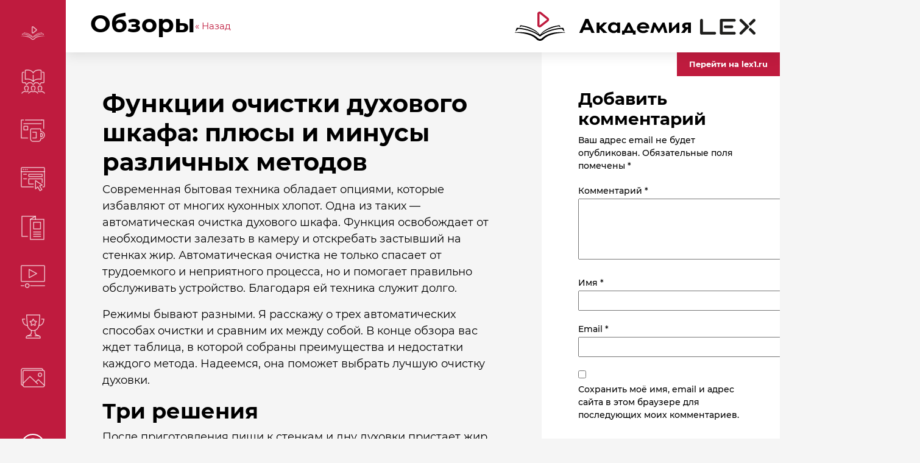

--- FILE ---
content_type: text/html; charset=UTF-8
request_url: https://academy.lex1.ru/blog/funktsii-ochistki-duhovogo-shkafa-plyusy/
body_size: 45201
content:
<!DOCTYPE html>
<html lang="ru">
<head>
    <meta http-equiv="Content-Type" content="text/html; charset=UTF-8">
    <meta name="viewport" data-hid="viewport" content="width=device-width, height=device-height,user-scalable=no, maximum-scale=1.0, minimum-scale=1.0, initial-scale=1.0">
    <meta charset="UTF-8">
    <link rel="preload" href="/wp-content/themes/academy/assets/fonts/Montserrat-Regular.woff2" as="font" type="font/woff2" crossorigin>
    <link rel="preload" href="/wp-content/themes/academy/assets/fonts/Montserrat-Bold.woff2" as="font" type="font/woff2" crossorigin>
    <link rel="preload" href="/wp-content/themes/academy/assets/fonts/Montserrat-Light.woff2" as="font" type="font/woff2" crossorigin>
    <link rel="preload" href="/wp-content/themes/academy/assets/fonts/Montserrat-Medium.woff2" as="font" type="font/woff2" crossorigin>
    <link rel="preload" href="/wp-content/themes/academy/assets/fonts/Montserrat-Black.woff2" as="font" type="font/woff2" crossorigin>
    <!--[if lt IE 9]>
    <script src="http://html5shiv.googlecode.com/svn/trunk/html5.js"></script>
    <![endif]-->
    <title>Функции очистки духового шкафа: плюсы и минусы различных методов &#8212; Академия LEX</title>
<meta name='robots' content='max-image-preview:large' />
<link rel='dns-prefetch' href='//ajax.googleapis.com' />
<link rel="alternate" title="oEmbed (JSON)" type="application/json+oembed" href="https://academy.lex1.ru/wp-json/oembed/1.0/embed?url=https%3A%2F%2Facademy.lex1.ru%2Fblog%2Ffunktsii-ochistki-duhovogo-shkafa-plyusy%2F" />
<link rel="alternate" title="oEmbed (XML)" type="text/xml+oembed" href="https://academy.lex1.ru/wp-json/oembed/1.0/embed?url=https%3A%2F%2Facademy.lex1.ru%2Fblog%2Ffunktsii-ochistki-duhovogo-shkafa-plyusy%2F&#038;format=xml" />
<style id='wp-img-auto-sizes-contain-inline-css' type='text/css'>
img:is([sizes=auto i],[sizes^="auto," i]){contain-intrinsic-size:3000px 1500px}
/*# sourceURL=wp-img-auto-sizes-contain-inline-css */
</style>
<style id='wp-emoji-styles-inline-css' type='text/css'>

	img.wp-smiley, img.emoji {
		display: inline !important;
		border: none !important;
		box-shadow: none !important;
		height: 1em !important;
		width: 1em !important;
		margin: 0 0.07em !important;
		vertical-align: -0.1em !important;
		background: none !important;
		padding: 0 !important;
	}
/*# sourceURL=wp-emoji-styles-inline-css */
</style>
<style id='classic-theme-styles-inline-css' type='text/css'>
/*! This file is auto-generated */
.wp-block-button__link{color:#fff;background-color:#32373c;border-radius:9999px;box-shadow:none;text-decoration:none;padding:calc(.667em + 2px) calc(1.333em + 2px);font-size:1.125em}.wp-block-file__button{background:#32373c;color:#fff;text-decoration:none}
/*# sourceURL=/wp-includes/css/classic-themes.min.css */
</style>
<link rel='stylesheet' id='contact-form-7-css' href='https://academy.lex1.ru/wp-content/plugins/contact-form-7/includes/css/styles.css?ver=5.5.4' type='text/css' media='all' />
<link rel='stylesheet' id='buttons-css' href='https://academy.lex1.ru/wp-includes/css/buttons.min.css?ver=6.9' type='text/css' media='all' />
<link rel='stylesheet' id='dashicons-css' href='https://academy.lex1.ru/wp-includes/css/dashicons.min.css?ver=6.9' type='text/css' media='all' />
<link rel='stylesheet' id='editor-buttons-css' href='https://academy.lex1.ru/wp-includes/css/editor.min.css?ver=6.9' type='text/css' media='all' />
<link rel='stylesheet' id='tutor-icon-css' href='https://academy.lex1.ru/wp-content/plugins/tutor/assets/icons/css/tutor-icon.css?ver=1.9.15' type='text/css' media='all' />
<link rel='stylesheet' id='tutor-plyr-css' href='https://academy.lex1.ru/wp-content/plugins/tutor/assets/packages/plyr/plyr.css?ver=1.9.15' type='text/css' media='all' />
<link rel='stylesheet' id='tutor-frontend-css' href='https://academy.lex1.ru/wp-content/plugins/tutor/assets/css/tutor-front.min.css?ver=1.9.15' type='text/css' media='all' />
<style id='tutor-frontend-inline-css' type='text/css'>
:root{ --tutor-primary-color: #bf1b3e; --tutor-text-color: #000000; --tutor-primary-button-color: #bf1b3e; }
/*# sourceURL=tutor-frontend-inline-css */
</style>
<link rel='stylesheet' id='tutor-pro-certificate-field-css-css' href='https://academy.lex1.ru/wp-content/plugins/tutor-pro/addons/tutor-certificate/assets/css/certificate-field.css?ver=1.9.10' type='text/css' media='all' />
<link rel='stylesheet' id='style-css' href='https://academy.lex1.ru/wp-content/themes/academy/style.css?9&#038;ver=2.3' type='text/css' media='all' />
<link rel='stylesheet' id='gallery-css' href='https://academy.lex1.ru/wp-content/themes/academy/assets/css/justifiedGallery.min.css?ver=1' type='text/css' media='all' />
<script type="text/javascript" id="utils-js-extra">
/* <![CDATA[ */
var userSettings = {"url":"/","uid":"0","time":"1768873747","secure":"1"};
//# sourceURL=utils-js-extra
/* ]]> */
</script>
<script type="text/javascript" src="https://academy.lex1.ru/wp-includes/js/utils.min.js?ver=6.9" id="utils-js"></script>
<script type="text/javascript" src="https://ajax.googleapis.com/ajax/libs/jquery/1.12.2/jquery.min.js?ver=1.12.2" id="jquery-js"></script>
<link rel="https://api.w.org/" href="https://academy.lex1.ru/wp-json/" /><link rel="alternate" title="JSON" type="application/json" href="https://academy.lex1.ru/wp-json/wp/v2/posts/6" /><link rel="EditURI" type="application/rsd+xml" title="RSD" href="https://academy.lex1.ru/xmlrpc.php?rsd" />
<meta name="generator" content="WordPress 6.9" />
<meta name="generator" content="TutorLMS 1.9.15" />
<link rel="canonical" href="https://academy.lex1.ru/blog/funktsii-ochistki-duhovogo-shkafa-plyusy/" />
<link rel='shortlink' href='https://academy.lex1.ru/?p=6' />
<style>.pseudo-clearfy-link { color: #008acf; cursor: pointer;}.pseudo-clearfy-link:hover { text-decoration: none;}</style><link rel="icon" href="https://academy.lex1.ru/wp-content/uploads/2021/08/group-30.svg" type=" image/svg+xml"><style id='wp-block-paragraph-inline-css' type='text/css'>
.is-small-text{font-size:.875em}.is-regular-text{font-size:1em}.is-large-text{font-size:2.25em}.is-larger-text{font-size:3em}.has-drop-cap:not(:focus):first-letter{float:left;font-size:8.4em;font-style:normal;font-weight:100;line-height:.68;margin:.05em .1em 0 0;text-transform:uppercase}body.rtl .has-drop-cap:not(:focus):first-letter{float:none;margin-left:.1em}p.has-drop-cap.has-background{overflow:hidden}:root :where(p.has-background){padding:1.25em 2.375em}:where(p.has-text-color:not(.has-link-color)) a{color:inherit}p.has-text-align-left[style*="writing-mode:vertical-lr"],p.has-text-align-right[style*="writing-mode:vertical-rl"]{rotate:180deg}
/*# sourceURL=https://academy.lex1.ru/wp-includes/blocks/paragraph/style.min.css */
</style>
<style id='global-styles-inline-css' type='text/css'>
:root{--wp--preset--aspect-ratio--square: 1;--wp--preset--aspect-ratio--4-3: 4/3;--wp--preset--aspect-ratio--3-4: 3/4;--wp--preset--aspect-ratio--3-2: 3/2;--wp--preset--aspect-ratio--2-3: 2/3;--wp--preset--aspect-ratio--16-9: 16/9;--wp--preset--aspect-ratio--9-16: 9/16;--wp--preset--color--black: #000000;--wp--preset--color--cyan-bluish-gray: #abb8c3;--wp--preset--color--white: #ffffff;--wp--preset--color--pale-pink: #f78da7;--wp--preset--color--vivid-red: #cf2e2e;--wp--preset--color--luminous-vivid-orange: #ff6900;--wp--preset--color--luminous-vivid-amber: #fcb900;--wp--preset--color--light-green-cyan: #7bdcb5;--wp--preset--color--vivid-green-cyan: #00d084;--wp--preset--color--pale-cyan-blue: #8ed1fc;--wp--preset--color--vivid-cyan-blue: #0693e3;--wp--preset--color--vivid-purple: #9b51e0;--wp--preset--gradient--vivid-cyan-blue-to-vivid-purple: linear-gradient(135deg,rgb(6,147,227) 0%,rgb(155,81,224) 100%);--wp--preset--gradient--light-green-cyan-to-vivid-green-cyan: linear-gradient(135deg,rgb(122,220,180) 0%,rgb(0,208,130) 100%);--wp--preset--gradient--luminous-vivid-amber-to-luminous-vivid-orange: linear-gradient(135deg,rgb(252,185,0) 0%,rgb(255,105,0) 100%);--wp--preset--gradient--luminous-vivid-orange-to-vivid-red: linear-gradient(135deg,rgb(255,105,0) 0%,rgb(207,46,46) 100%);--wp--preset--gradient--very-light-gray-to-cyan-bluish-gray: linear-gradient(135deg,rgb(238,238,238) 0%,rgb(169,184,195) 100%);--wp--preset--gradient--cool-to-warm-spectrum: linear-gradient(135deg,rgb(74,234,220) 0%,rgb(151,120,209) 20%,rgb(207,42,186) 40%,rgb(238,44,130) 60%,rgb(251,105,98) 80%,rgb(254,248,76) 100%);--wp--preset--gradient--blush-light-purple: linear-gradient(135deg,rgb(255,206,236) 0%,rgb(152,150,240) 100%);--wp--preset--gradient--blush-bordeaux: linear-gradient(135deg,rgb(254,205,165) 0%,rgb(254,45,45) 50%,rgb(107,0,62) 100%);--wp--preset--gradient--luminous-dusk: linear-gradient(135deg,rgb(255,203,112) 0%,rgb(199,81,192) 50%,rgb(65,88,208) 100%);--wp--preset--gradient--pale-ocean: linear-gradient(135deg,rgb(255,245,203) 0%,rgb(182,227,212) 50%,rgb(51,167,181) 100%);--wp--preset--gradient--electric-grass: linear-gradient(135deg,rgb(202,248,128) 0%,rgb(113,206,126) 100%);--wp--preset--gradient--midnight: linear-gradient(135deg,rgb(2,3,129) 0%,rgb(40,116,252) 100%);--wp--preset--font-size--small: 13px;--wp--preset--font-size--medium: 20px;--wp--preset--font-size--large: 36px;--wp--preset--font-size--x-large: 42px;--wp--preset--spacing--20: 0.44rem;--wp--preset--spacing--30: 0.67rem;--wp--preset--spacing--40: 1rem;--wp--preset--spacing--50: 1.5rem;--wp--preset--spacing--60: 2.25rem;--wp--preset--spacing--70: 3.38rem;--wp--preset--spacing--80: 5.06rem;--wp--preset--shadow--natural: 6px 6px 9px rgba(0, 0, 0, 0.2);--wp--preset--shadow--deep: 12px 12px 50px rgba(0, 0, 0, 0.4);--wp--preset--shadow--sharp: 6px 6px 0px rgba(0, 0, 0, 0.2);--wp--preset--shadow--outlined: 6px 6px 0px -3px rgb(255, 255, 255), 6px 6px rgb(0, 0, 0);--wp--preset--shadow--crisp: 6px 6px 0px rgb(0, 0, 0);}:where(.is-layout-flex){gap: 0.5em;}:where(.is-layout-grid){gap: 0.5em;}body .is-layout-flex{display: flex;}.is-layout-flex{flex-wrap: wrap;align-items: center;}.is-layout-flex > :is(*, div){margin: 0;}body .is-layout-grid{display: grid;}.is-layout-grid > :is(*, div){margin: 0;}:where(.wp-block-columns.is-layout-flex){gap: 2em;}:where(.wp-block-columns.is-layout-grid){gap: 2em;}:where(.wp-block-post-template.is-layout-flex){gap: 1.25em;}:where(.wp-block-post-template.is-layout-grid){gap: 1.25em;}.has-black-color{color: var(--wp--preset--color--black) !important;}.has-cyan-bluish-gray-color{color: var(--wp--preset--color--cyan-bluish-gray) !important;}.has-white-color{color: var(--wp--preset--color--white) !important;}.has-pale-pink-color{color: var(--wp--preset--color--pale-pink) !important;}.has-vivid-red-color{color: var(--wp--preset--color--vivid-red) !important;}.has-luminous-vivid-orange-color{color: var(--wp--preset--color--luminous-vivid-orange) !important;}.has-luminous-vivid-amber-color{color: var(--wp--preset--color--luminous-vivid-amber) !important;}.has-light-green-cyan-color{color: var(--wp--preset--color--light-green-cyan) !important;}.has-vivid-green-cyan-color{color: var(--wp--preset--color--vivid-green-cyan) !important;}.has-pale-cyan-blue-color{color: var(--wp--preset--color--pale-cyan-blue) !important;}.has-vivid-cyan-blue-color{color: var(--wp--preset--color--vivid-cyan-blue) !important;}.has-vivid-purple-color{color: var(--wp--preset--color--vivid-purple) !important;}.has-black-background-color{background-color: var(--wp--preset--color--black) !important;}.has-cyan-bluish-gray-background-color{background-color: var(--wp--preset--color--cyan-bluish-gray) !important;}.has-white-background-color{background-color: var(--wp--preset--color--white) !important;}.has-pale-pink-background-color{background-color: var(--wp--preset--color--pale-pink) !important;}.has-vivid-red-background-color{background-color: var(--wp--preset--color--vivid-red) !important;}.has-luminous-vivid-orange-background-color{background-color: var(--wp--preset--color--luminous-vivid-orange) !important;}.has-luminous-vivid-amber-background-color{background-color: var(--wp--preset--color--luminous-vivid-amber) !important;}.has-light-green-cyan-background-color{background-color: var(--wp--preset--color--light-green-cyan) !important;}.has-vivid-green-cyan-background-color{background-color: var(--wp--preset--color--vivid-green-cyan) !important;}.has-pale-cyan-blue-background-color{background-color: var(--wp--preset--color--pale-cyan-blue) !important;}.has-vivid-cyan-blue-background-color{background-color: var(--wp--preset--color--vivid-cyan-blue) !important;}.has-vivid-purple-background-color{background-color: var(--wp--preset--color--vivid-purple) !important;}.has-black-border-color{border-color: var(--wp--preset--color--black) !important;}.has-cyan-bluish-gray-border-color{border-color: var(--wp--preset--color--cyan-bluish-gray) !important;}.has-white-border-color{border-color: var(--wp--preset--color--white) !important;}.has-pale-pink-border-color{border-color: var(--wp--preset--color--pale-pink) !important;}.has-vivid-red-border-color{border-color: var(--wp--preset--color--vivid-red) !important;}.has-luminous-vivid-orange-border-color{border-color: var(--wp--preset--color--luminous-vivid-orange) !important;}.has-luminous-vivid-amber-border-color{border-color: var(--wp--preset--color--luminous-vivid-amber) !important;}.has-light-green-cyan-border-color{border-color: var(--wp--preset--color--light-green-cyan) !important;}.has-vivid-green-cyan-border-color{border-color: var(--wp--preset--color--vivid-green-cyan) !important;}.has-pale-cyan-blue-border-color{border-color: var(--wp--preset--color--pale-cyan-blue) !important;}.has-vivid-cyan-blue-border-color{border-color: var(--wp--preset--color--vivid-cyan-blue) !important;}.has-vivid-purple-border-color{border-color: var(--wp--preset--color--vivid-purple) !important;}.has-vivid-cyan-blue-to-vivid-purple-gradient-background{background: var(--wp--preset--gradient--vivid-cyan-blue-to-vivid-purple) !important;}.has-light-green-cyan-to-vivid-green-cyan-gradient-background{background: var(--wp--preset--gradient--light-green-cyan-to-vivid-green-cyan) !important;}.has-luminous-vivid-amber-to-luminous-vivid-orange-gradient-background{background: var(--wp--preset--gradient--luminous-vivid-amber-to-luminous-vivid-orange) !important;}.has-luminous-vivid-orange-to-vivid-red-gradient-background{background: var(--wp--preset--gradient--luminous-vivid-orange-to-vivid-red) !important;}.has-very-light-gray-to-cyan-bluish-gray-gradient-background{background: var(--wp--preset--gradient--very-light-gray-to-cyan-bluish-gray) !important;}.has-cool-to-warm-spectrum-gradient-background{background: var(--wp--preset--gradient--cool-to-warm-spectrum) !important;}.has-blush-light-purple-gradient-background{background: var(--wp--preset--gradient--blush-light-purple) !important;}.has-blush-bordeaux-gradient-background{background: var(--wp--preset--gradient--blush-bordeaux) !important;}.has-luminous-dusk-gradient-background{background: var(--wp--preset--gradient--luminous-dusk) !important;}.has-pale-ocean-gradient-background{background: var(--wp--preset--gradient--pale-ocean) !important;}.has-electric-grass-gradient-background{background: var(--wp--preset--gradient--electric-grass) !important;}.has-midnight-gradient-background{background: var(--wp--preset--gradient--midnight) !important;}.has-small-font-size{font-size: var(--wp--preset--font-size--small) !important;}.has-medium-font-size{font-size: var(--wp--preset--font-size--medium) !important;}.has-large-font-size{font-size: var(--wp--preset--font-size--large) !important;}.has-x-large-font-size{font-size: var(--wp--preset--font-size--x-large) !important;}
/*# sourceURL=global-styles-inline-css */
</style>
</head>
<body class="wp-singular post-template-default single single-post postid-6 single-format-standard wp-theme-academy">
<div class="wrapper-site__academy-lex">
    <div class="left-nav__desktop__academy-lex">
        <div class="button-nav d-xl-none">
            <svg class="svg-bar" id="9bf0c1eb-ea76-4875-8046-f49599c76f0c" xmlns="http://www.w3.org/2000/svg" viewBox="0 0 384 277.33203"><path d="M368,208.002H16a16,16,0,0,1,0-32H368A16,16,0,0,1,368,208.002Z" transform="translate(0 -53.33398)" style="fill:#fff"></path><path d="M368,85.334H16a16,16,0,0,1,0-32H368A16,16,0,0,1,368,85.334Z" transform="translate(0 -53.33398)" style="fill:#fff"></path><path d="M368,330.666H16a16,16,0,0,1,0-32H368A16,16,0,0,1,368,330.666Z" transform="translate(0 -53.33398)" style="fill:#fff"></path></svg>
            <svg class="svg-close-bar" viewBox="0 0 20 21" fill="none" xmlns="http://www.w3.org/2000/svg">
                <path fill-rule="evenodd" clip-rule="evenodd" d="M14.8755 5.34218C14.466 4.9327 13.802 4.93275 13.3925 5.3423L9.93369 8.80109L6.54109 5.40849C6.13161 4.99901 5.46765 4.99906 5.0581 5.40861C4.64855 5.81816 4.6485 6.48212 5.05798 6.8916L8.45058 10.2842L4.99172 13.7431C4.58217 14.1526 4.58212 14.8166 4.9916 15.2261C5.40108 15.6355 6.06504 15.6355 6.47459 15.2259L9.93345 11.7671L13.3261 15.1597C13.7356 15.5692 14.3996 15.5692 14.8091 15.1596C15.2187 14.7501 15.2187 14.0861 14.8092 13.6766L11.4166 10.284L14.8754 6.82517C15.2849 6.41562 15.285 5.75166 14.8755 5.34218Z" fill="white"></path>
            </svg>
        </div>
        <div class="container-nav"><ul id="menu-menyu" class="ls-n pl-0 mb-0"><li id="menu-item-32" class="menu-item menu-item-type-custom menu-item-object-custom menu-item-32"><a href="/"><span class="icon-nav"><svg width="48" height="28" viewBox="0 0 48 28" fill="none" xmlns="http://www.w3.org/2000/svg">
<path fill-rule="evenodd" clip-rule="evenodd" d="M23.9999 23.6656V22.2168C23.6436 21.4835 22.3108 19.5983 19.8307 17.9241C16.7304 15.8314 14.2182 14.9729 12.3474 14.3826C10.8507 13.9104 7.80393 13.3989 6.46762 13.2021L5.7193 15.2412L7.32286 14.168C8.67698 14.3469 12.2511 15.0909 15.7148 16.6363C19.1785 18.1817 21.0601 19.4266 23.6258 21.9485C22.2894 20.9111 18.2378 18.4393 13.3629 17.0656C8.48812 15.6919 4.57898 15.5095 3.15359 15.5631L2.138 19.3193L4.54335 16.529C6.11128 16.6363 10.0703 17.0978 13.3629 18.0851C17.4788 19.3193 20.3652 20.929 22.1825 22.2168C23.6364 23.2471 23.9999 23.612 23.9999 23.6656ZM21.3274 26.6635C22.051 27.2708 22.983 27.6364 24 27.6364V26.0266C23.2931 26.0266 22.6529 25.7396 22.1889 25.2754C20.9752 24.1307 17.9599 21.4656 12.5078 20.3924C7.63251 19.4328 2.15587 19.8379 -3.05176e-05 20.2851C2.0846 20.2672 7.40733 20.3767 11.8663 21.5729C17.2706 23.0228 18.6549 24.2688 20.4785 25.9103L20.4785 25.9103C20.7472 26.1522 21.0254 26.4026 21.3274 26.6635ZM15.8753 20.3924C19.5956 21.8949 21.8085 23.3794 22.4499 23.9339C21.7728 23.129 19.5635 21.2081 16.1426 19.9632C12.7216 18.7183 9.37195 18.264 8.12474 18.1924C9.15815 18.2997 12.155 18.89 15.8753 20.3924ZM24 23.6656V22.2168C24.3563 21.4835 25.6891 19.5983 28.1693 17.9241C31.2695 15.8314 33.7817 14.9729 35.6526 14.3826C37.1492 13.9104 40.196 13.3989 41.5323 13.2021L42.2806 15.2412L40.6771 14.168C39.3229 14.3469 35.7488 15.0909 32.2851 16.6363C28.8214 18.1817 26.9399 19.4266 24.3742 21.9485C25.7105 20.9111 29.7621 18.4393 34.637 17.0656C39.5118 15.6919 43.4209 15.5095 44.8463 15.5631L45.8619 19.3193L43.4566 16.529C41.8886 16.6363 37.9296 17.0978 34.637 18.0851C30.5212 19.3193 27.6347 20.929 25.8174 22.2168C24.3635 23.2471 24 23.612 24 23.6656ZM26.6726 26.6635C25.949 27.2708 25.017 27.6364 24 27.6364V26.0266C24.7069 26.0266 25.347 25.7396 25.8111 25.2754C27.0247 24.1307 30.0401 21.4656 35.4922 20.3924C40.3675 19.4328 45.8441 19.8379 48 20.2851C45.9154 20.2672 40.5926 20.3767 36.1336 21.5729C30.7294 23.0228 29.3451 24.2688 27.5215 25.9103C27.2528 26.1521 26.9746 26.4026 26.6726 26.6635ZM32.1247 20.3924C28.4044 21.8949 26.1915 23.3794 25.55 23.9339C26.2271 23.129 28.4365 21.2081 31.8574 19.9632C35.2783 18.7183 38.628 18.264 39.8752 18.1924C38.8418 18.2997 35.8449 18.89 32.1247 20.3924Z" fill="white"/>
<path fill-rule="evenodd" clip-rule="evenodd" d="M23.8368 2.83777C23.7113 2.73521 23.5294 2.82606 23.5294 2.98146V13.134C23.5294 13.2867 23.7077 13.3794 23.8348 13.2783L30.1293 8.27408C30.2233 8.19936 30.2243 8.05696 30.1313 7.981L23.8368 2.83777ZM21.6471 2.98146C21.6471 1.23204 23.6783 0.277559 25.0279 1.3803L31.3224 6.52353C32.345 7.35912 32.3345 8.92553 31.3008 9.74736L25.0063 14.7516C23.6534 15.8272 21.6471 14.8721 21.6471 13.134V2.98146Z" fill="white"/>
</svg>
</span><span class="nav-text">О проекте</span></a></li>
<li id="menu-item-328" class="menu-item menu-item-type-custom menu-item-object-custom menu-item-328"><a href="https://academy.lex1.ru/courses/"><span class="icon-nav"><svg width="39" height="40" viewBox="0 0 39 40" fill="none" xmlns="http://www.w3.org/2000/svg">
<path d="M9.92896 34.0738C11.4069 33.0885 11.2221 32.4727 11.4068 31.0564C11.53 30.3174 11.53 29.4553 11.1605 28.7779C10.8526 28.1622 10.2368 27.6695 9.55943 27.4848C9.18995 27.3616 8.75896 27.3 8.38948 27.3C7.95843 27.3 7.58901 27.3616 7.21954 27.4848C6.54217 27.7311 5.92631 28.1622 5.61842 28.7779C5.24894 29.4553 5.31058 30.3174 5.37216 31.0564C5.5569 32.4727 5.43368 33.0885 6.85 34.0738" stroke="white" stroke-width="1.5" stroke-miterlimit="10" stroke-linecap="round" stroke-linejoin="round"/>
<path d="M11.4685 35.9211C11.4685 35.9211 10.2369 36.5369 8.38951 36.5369C6.54213 36.5369 5.31055 35.9211 5.31055 35.9211C5.31055 35.9211 3.46317 36.8448 2.84738 37.1527C1.61579 37.7685 1 38.3843 1 39.0001" stroke="white" stroke-width="1.5" stroke-miterlimit="10" stroke-linecap="round" stroke-linejoin="round"/>
<path d="M21.0132 34.0738C22.4911 33.0885 22.3063 32.4727 22.4911 31.0564C22.6142 30.3174 22.6143 29.4553 22.2448 28.7779C21.9369 28.1622 21.3211 27.6695 20.6437 27.4848C20.2742 27.3616 19.8432 27.3 19.4737 27.3C19.0427 27.3 18.6733 27.3616 18.3038 27.4848C17.6264 27.7311 17.0106 28.1622 16.7027 28.7779C16.3332 29.4553 16.3948 30.3174 16.4564 31.0564C16.6412 32.4727 16.5179 33.0885 17.9343 34.0738" stroke="white" stroke-width="1.5" stroke-miterlimit="10" stroke-linecap="round" stroke-linejoin="round"/>
<path d="M26.8633 39.0001C26.8633 38.3843 26.2475 37.7685 25.0159 37.1527C24.4001 36.8448 22.5527 35.9211 22.5527 35.9211C22.5527 35.9211 21.3211 36.5369 19.4738 36.5369C17.6264 36.5369 16.3948 35.9211 16.3948 35.9211C16.3948 35.9211 14.5474 36.8448 13.9316 37.1527C12.7001 37.7685 12.0843 38.3843 12.0843 39.0001" stroke="white" stroke-width="1.5" stroke-miterlimit="10" stroke-linecap="round" stroke-linejoin="round"/>
<path d="M37.9475 39.0001C37.9475 38.3843 37.3317 37.7685 36.1002 37.1527C35.4844 36.8448 33.637 35.9211 33.637 35.9211C33.637 35.9211 32.4054 36.5369 30.558 36.5369C28.7106 36.5369 27.4791 35.9211 27.4791 35.9211" stroke="white" stroke-width="1.5" stroke-miterlimit="10" stroke-linecap="round" stroke-linejoin="round"/>
<path d="M32.0975 34.0738C33.5754 33.0885 33.3906 32.4727 33.5753 31.0564C33.6985 30.3174 33.6985 29.4553 33.3291 28.7779C33.0212 28.1622 32.4053 27.6695 31.7279 27.4848C31.3585 27.3616 30.9275 27.3 30.558 27.3C30.1269 27.3 29.7575 27.3616 29.3881 27.4848C28.7107 27.7311 28.0948 28.1622 27.7869 28.7779C27.4175 29.4553 27.4791 30.3174 27.5407 31.0564C27.7254 32.4727 27.6022 33.0885 29.0185 34.0738" stroke="white" stroke-width="1.5" stroke-miterlimit="10" stroke-linecap="round" stroke-linejoin="round"/>
<path d="M34.8686 4.51575H36.1001C36.7775 4.51575 37.3317 5.06996 37.3317 5.74733V20.5263C37.3317 21.2037 36.7775 21.7579 36.1001 21.7579H32.4054L30.558 24.8369L26.8633 21.7579H22.5527L19.4738 24.8369L16.3948 21.7579H12.0842L8.3895 24.8369L6.54212 21.7579H2.84737C2.17 21.7579 1.61578 21.2037 1.61578 20.5263V5.74733C1.61578 5.06996 2.17 4.51575 2.84737 4.51575H4.07895" stroke="white" stroke-width="1.5" stroke-miterlimit="10" stroke-linecap="square" stroke-linejoin="round"/>
<path d="M19.4737 5.74723C15.779 -1.02648 6.54211 1.43668 6.54211 1.43668V16.2157C6.54211 16.2157 14.5474 13.7525 19.4737 19.9104C23.7843 13.7525 32.4054 16.2157 32.4054 16.2157V1.43668C32.4054 1.43668 23.1685 -1.02648 19.4737 5.74723Z" stroke="white" stroke-width="1.5" stroke-miterlimit="10" stroke-linecap="square" stroke-linejoin="round"/>
<path d="M19.4738 9.44202V19.2947" stroke="white" stroke-width="1.5" stroke-miterlimit="10" stroke-linecap="round" stroke-linejoin="round"/>
</svg>
</span><span class="nav-text">Тренинги</span></a></li>
<li id="menu-item-28" class="menu-item menu-item-type-taxonomy menu-item-object-category current-post-ancestor current-menu-parent current-post-parent menu-item-28"><a href="https://academy.lex1.ru/category/blog/"><span class="icon-nav"><svg width="40" height="37" viewBox="0 0 40 37" fill="none" xmlns="http://www.w3.org/2000/svg">
<path d="M34.7097 1H7.74194" stroke="white" stroke-width="1.5" stroke-miterlimit="10" stroke-linecap="round" stroke-linejoin="round"/>
<path d="M4.67742 1H1V30.569H11.4194" stroke="white" stroke-width="1.5" stroke-miterlimit="10" stroke-linecap="round" stroke-linejoin="round"/>
<path d="M37.7742 14.8793V1H34.7097" stroke="white" stroke-width="1.5" stroke-miterlimit="10" stroke-linecap="round" stroke-linejoin="round"/>
<path d="M5.29034 7.03442H33.4839" stroke="white" stroke-width="1.5" stroke-miterlimit="10" stroke-linecap="square" stroke-linejoin="round"/>
<path d="M11.4194 11.2585H5.29034V17.293H11.4194V11.2585Z" stroke="white" stroke-width="1.5" stroke-miterlimit="10" stroke-linecap="round" stroke-linejoin="round"/>
<path d="M32.871 19.7069C36.2419 19.7069 39 22.4224 39 25.7414C39 29.0604 36.2419 31.7759 32.871 31.7759V32.3793C32.871 34.3707 31.2161 36 29.1935 36H20C17.9774 36 16.3226 34.3707 16.3226 32.3793V16.6897C16.3226 16.0259 16.8742 15.4828 17.5484 15.4828H31.6452C32.3193 15.4828 32.871 16.0259 32.871 16.6897V19.7069Z" stroke="white" stroke-width="1.5" stroke-miterlimit="10" stroke-linecap="square" stroke-linejoin="round"/>
<path d="M33.4838 22.7846C33.3 22.7243 33.0548 22.7242 32.8709 22.7242V28.7587C33.0548 28.7587 33.3 28.7587 33.4838 28.6983C34.8935 28.3966 35.9355 27.1898 35.9355 25.7415C35.9355 24.2932 34.8935 23.0864 33.4838 22.7846Z" stroke="white" stroke-width="1.5" stroke-miterlimit="10" stroke-linecap="square" stroke-linejoin="round"/>
<path d="M20 20.9138H25.5161V30.569H20" stroke="white" stroke-width="1.5" stroke-miterlimit="10" stroke-linecap="square" stroke-linejoin="round"/>
</svg></span><span class="nav-text">Обзоры</span></a></li>
<li id="menu-item-29" class="menu-item menu-item-type-taxonomy menu-item-object-category menu-item-29"><a href="https://academy.lex1.ru/category/news/"><span class="icon-nav"><svg width="40" height="40" viewBox="0 0 40 40" fill="none" xmlns="http://www.w3.org/2000/svg">
<path d="M20.6129 32.871H2.22581C1.55161 32.871 1 32.3194 1 31.6452V2.22581C1 1.55161 1.55161 1 2.22581 1H37.7742C38.4484 1 39 1.55161 39 2.22581V31.6452C39 32.3194 38.4484 32.871 37.7742 32.871H36.5484" stroke="white" stroke-width="1.5" stroke-miterlimit="10" stroke-linecap="square" stroke-linejoin="round"/>
<path d="M1 7.74194H39" stroke="white" stroke-width="1.5" stroke-miterlimit="10" stroke-linecap="round" stroke-linejoin="round"/>
<path d="M4.37095 5.29037C4.8787 5.29037 5.29031 4.87876 5.29031 4.37101C5.29031 3.86327 4.8787 3.45166 4.37095 3.45166C3.86321 3.45166 3.4516 3.86327 3.4516 4.37101C3.4516 4.87876 3.86321 5.29037 4.37095 5.29037Z" fill="white"/>
<path d="M7.43547 5.29037C7.94321 5.29037 8.35482 4.87876 8.35482 4.37101C8.35482 3.86327 7.94321 3.45166 7.43547 3.45166C6.92772 3.45166 6.51611 3.86327 6.51611 4.37101C6.51611 4.87876 6.92772 5.29037 7.43547 5.29037Z" fill="white"/>
<path d="M10.5 5.29037C11.0077 5.29037 11.4193 4.87876 11.4193 4.37101C11.4193 3.86327 11.0077 3.45166 10.5 3.45166C9.99224 3.45166 9.58063 3.86327 9.58063 4.37101C9.58063 4.87876 9.99224 5.29037 10.5 5.29037Z" fill="white"/>
<path d="M35.3226 12.0322H13.2581V15.7096H35.3226V12.0322Z" stroke="white" stroke-width="1.5" stroke-miterlimit="10" stroke-linecap="round" stroke-linejoin="round"/>
<path d="M20.6129 27.9676H13.2581V19.387H35.3226V25.516" stroke="white" stroke-width="1.5" stroke-miterlimit="10" stroke-linecap="square" stroke-linejoin="round"/>
<path d="M4.67743 19.387H9.58065" stroke="white" stroke-width="1.5" stroke-miterlimit="10" stroke-linecap="round" stroke-linejoin="round"/>
<path d="M4.67743 12.0322H9.58065" stroke="white" stroke-width="1.5" stroke-miterlimit="10" stroke-linecap="round" stroke-linejoin="round"/>
<path d="M24.2903 22.4517V35.9355L27.9677 32.871L31.6452 39L34.7097 37.1613L31.0322 31.0323L35.3226 29.8065L24.2903 22.4517Z" stroke="white" stroke-width="1.5" stroke-miterlimit="10" stroke-linecap="round" stroke-linejoin="round"/>
</svg>
</span><span class="nav-text">Новости</span></a></li>
<li id="menu-item-38" class="menu-item menu-item-type-custom menu-item-object-custom menu-item-38"><a href="/catalogs/"><span class="icon-nav"><svg width="38" height="40" viewBox="0 0 38 40" fill="none" xmlns="http://www.w3.org/2000/svg">
<path d="M10 34.0968H1V1H23.2V5.90323" stroke="white" stroke-width="1.5" stroke-miterlimit="10" stroke-linecap="square" stroke-linejoin="round"/>
<path d="M14.8 5.90323L23.2 1" stroke="white" stroke-width="1.5" stroke-miterlimit="10" stroke-linecap="round" stroke-linejoin="round"/>
<path d="M37 5.90332H14.8V39.0001H37V5.90332Z" stroke="white" stroke-width="1.5" stroke-miterlimit="10" stroke-linecap="round" stroke-linejoin="round"/>
<path d="M31.6 10.8065H20.2V21.8388H31.6V10.8065Z" stroke="white" stroke-width="1.5" stroke-miterlimit="10" stroke-linecap="square" stroke-linejoin="round"/>
<path d="M20.2 26.7421H31.6" stroke="white" stroke-width="1.5" stroke-miterlimit="10" stroke-linecap="square" stroke-linejoin="round"/>
<path d="M20.2 30.4194H31.6" stroke="white" stroke-width="1.5" stroke-miterlimit="10" stroke-linecap="square" stroke-linejoin="round"/>
<path d="M20.2 34.0968H31.6" stroke="white" stroke-width="1.5" stroke-miterlimit="10" stroke-linecap="square" stroke-linejoin="round"/>
</svg>
</span><span class="nav-text">Каталоги</span></a></li>
<li id="menu-item-97" class="menu-item menu-item-type-custom menu-item-object-custom menu-item-97"><a href="/video/"><span class="icon-nav"><svg width="40" height="38" viewBox="0 0 40 38" fill="none" xmlns="http://www.w3.org/2000/svg">
<path d="M16.2758 33.8965H39.2414" stroke="white" stroke-width="1.5" stroke-miterlimit="10" stroke-linecap="round" stroke-linejoin="round"/>
<path d="M0.758575 33.8965H5.10341" stroke="white" stroke-width="1.5" stroke-miterlimit="10" stroke-linecap="round" stroke-linejoin="round"/>
<path d="M10.6896 36.9999C12.4036 36.9999 13.7931 35.6104 13.7931 33.8964C13.7931 32.1824 12.4036 30.793 10.6896 30.793C8.97565 30.793 7.58618 32.1824 7.58618 33.8964C7.58618 35.6104 8.97565 36.9999 10.6896 36.9999Z" stroke="white" stroke-width="1.5" stroke-miterlimit="10" stroke-linecap="round" stroke-linejoin="round"/>
<path d="M38.0001 27.0689H1.99996C1.3172 27.0689 0.758575 26.5103 0.758575 25.8275V2.24126C0.758575 1.5585 1.3172 0.999878 1.99996 0.999878H38.0001C38.6828 0.999878 39.2414 1.5585 39.2414 2.24126V25.8275C39.2414 26.5103 38.6828 27.0689 38.0001 27.0689Z" stroke="white" stroke-width="1.5" stroke-miterlimit="10" stroke-linecap="round" stroke-linejoin="round"/>
<path d="M13.7931 7.20685V20.8621L26.2069 14.0345L13.7931 7.20685Z" stroke="white" stroke-width="1.5" stroke-miterlimit="10" stroke-linecap="round" stroke-linejoin="round"/>
</svg>
</span><span class="nav-text">Видео</span></a></li>
<li id="menu-item-95" class="menu-item menu-item-type-taxonomy menu-item-object-category menu-item-95"><a href="https://academy.lex1.ru/category/konkursy-i-aktsii/"><span class="icon-nav"><svg width="37" height="40" viewBox="0 0 37 40" fill="none" xmlns="http://www.w3.org/2000/svg">
<path d="M21.5172 35.3226H27.5517C28.8793 35.3226 29.9655 36.4258 29.9655 37.7742V39H7.03448V37.7742C7.03448 36.4258 8.12069 35.3226 9.44828 35.3226H15.4828" stroke="white" stroke-width="1.5" stroke-miterlimit="10" stroke-linecap="round" stroke-linejoin="round"/>
<path d="M15.4828 26.7419V29.9903C15.4828 31.7677 14.4569 33.2999 12.8276 33.9741L9.4483 35.3225" stroke="white" stroke-width="1.5" stroke-miterlimit="10" stroke-linecap="round" stroke-linejoin="round"/>
<path d="M21.5173 26.7419V29.9903C21.5173 31.7677 22.5431 33.2999 24.1725 33.9741L27.5518 35.3225" stroke="white" stroke-width="1.5" stroke-miterlimit="10" stroke-linecap="round" stroke-linejoin="round"/>
<path d="M28.1552 16.9354C27.5517 22.4515 23.8104 26.7419 18.5 26.7419C13.1897 26.7419 9.44828 22.4515 8.84484 16.9354L7.63794 0.999939H29.3621L28.1552 16.9354Z" stroke="white" stroke-width="1.5" stroke-miterlimit="10" stroke-linecap="round" stroke-linejoin="round"/>
<path d="M32.3793 7.74188H36C36 7.74188 36 18.1612 28.1552 18.1612" stroke="white" stroke-width="1.5" stroke-miterlimit="10" stroke-linecap="round" stroke-linejoin="round"/>
<path d="M4.62069 7.74188H1C1 7.74188 1 18.1612 8.84483 18.1612" stroke="white" stroke-width="1.5" stroke-miterlimit="10" stroke-linecap="round" stroke-linejoin="round"/>
<path d="M18.5 16.5677L21.457 18.1612C21.6983 18.2838 21.9397 18.0999 21.9397 17.7935L21.3966 14.4225L23.8104 12.0322C23.9915 11.8483 23.8707 11.5419 23.6294 11.4806L20.3104 10.9903L18.8018 7.92575C18.6811 7.68059 18.3793 7.68059 18.2587 7.92575L16.75 10.9903L13.4311 11.4806C13.1897 11.5419 13.069 11.8483 13.2501 12.0322L15.6639 14.4225L15.1208 17.7935C15.0604 18.0387 15.3621 18.2838 15.6035 18.1612L18.5 16.5677Z" stroke="white" stroke-width="1.5" stroke-miterlimit="10" stroke-linecap="round" stroke-linejoin="round"/>
</svg>
</span><span class="nav-text">Конкурсы и акции</span></a></li>
<li id="menu-item-845" class="menu-item menu-item-type-post_type menu-item-object-page menu-item-845"><a href="https://academy.lex1.ru/gallery-image/"><span class="icon-nav"><svg width="40" height="32" viewBox="0 0 40 32" fill="none" xmlns="http://www.w3.org/2000/svg">
<path d="M31.6585 13.9646C33.2296 13.9646 34.5032 12.691 34.5032 11.1199C34.5032 9.54882 33.2296 8.27521 31.6585 8.27521C30.0875 8.27521 28.8138 9.54882 28.8138 11.1199C28.8138 12.691 30.0875 13.9646 31.6585 13.9646Z" stroke="white" stroke-width="1.5" stroke-miterlimit="10" stroke-linecap="round" stroke-linejoin="round"/>
<path d="M4.34943 24.7745L15.1593 13.9646L27.676 25.9123" stroke="white" stroke-width="1.5" stroke-miterlimit="10" stroke-linecap="round" stroke-linejoin="round"/>
<path d="M38.4858 28.1881L28.8138 19.085L24.8313 23.0676" stroke="white" stroke-width="1.5" stroke-miterlimit="10" stroke-linecap="round" stroke-linejoin="round"/>
<path d="M36.4945 31.0327H6.28391C4.91845 31.0327 3.78049 29.8949 3.78049 28.5295V6.28386C3.78049 4.9184 4.91845 3.78058 6.28391 3.78058H36.4945C37.86 3.78058 38.998 4.9184 38.998 6.28386V28.5295C39.0548 29.8949 37.9169 31.0327 36.4945 31.0327Z" stroke="white" stroke-width="1.5" stroke-miterlimit="10" stroke-linecap="round" stroke-linejoin="round"/>
<path d="M3.50342 28.2522C2.13796 28.2522 1 27.1144 1 25.749V3.50334C1 2.13789 2.13796 1.00006 3.50342 1.00006H33.714C35.0795 1.00006 36.2175 2.13789 36.2175 3.50334" stroke="white" stroke-width="1.5" stroke-miterlimit="10" stroke-linecap="round" stroke-linejoin="round"/>
</svg></span><span class="nav-text">Презентации и галерея</span></a></li>
</ul></div>                    <div class="user-login">
                <a href="https://academy.lex1.ru/account/">
                    <span class="icon-nav">
                        <svg width="40" height="40" viewBox="0 0 40 40" fill="none" xmlns="http://www.w3.org/2000/svg">
                        <path d="M20 39C30.4934 39 39 30.4934 39 20C39 9.50659 30.4934 1 20 1C9.50659 1 1 9.50659 1 20C1 30.4934 9.50659 39 20 39Z" stroke="white" stroke-width="2" stroke-miterlimit="10" stroke-linecap="round" stroke-linejoin="round"/>
                        <path d="M30.4194 29.8065C30.4194 29.8065 24.7194 29.1323 23.6774 27.9678C23.1258 27.2936 23.6774 24.9032 23.6774 24.9032C24.9033 24.2903 25.8226 21.9 26.1291 20.6129C26.3742 19.4484 26.6194 17.4871 26.742 16.3226C26.9258 14.9742 26.8645 14.2387 26.742 13.2581C26.3742 10.4387 23.4323 8.35486 20 8.35486C16.5678 8.35486 13.6258 10.4387 13.2581 13.2581C13.1355 14.2387 13.0742 14.9742 13.2581 16.3226C13.3807 17.4871 13.6258 19.4484 13.871 20.6129C14.1774 21.9 15.0968 24.2903 16.3226 24.9032C16.3226 24.9032 16.8742 27.2936 16.3226 27.9678C15.2807 29.1323 9.58067 29.8065 9.58067 29.8065" stroke="white" stroke-width="2" stroke-miterlimit="10" stroke-linecap="round" stroke-linejoin="round"/>
                    </svg>
                    </span>
                    <span class="nav-text">Вход</span>
                </a>
            </div>
            </div>
    <div class="header-top__academy-lex">
        <div class="container-fluid">
            <div class="row justify-content-end justify-content-xl-between align-items-center">
                <div class="col-12 col-xl pl-60 d-none d-xl-block">
                    <div class="d-block d-xl-flex align-items-center">
                                    <span class="h1">Обзоры</span> 
                                    <span>
                                        <a class="title-back" href="#" onclick="history.back();return false;">« Назад</a>
                                    </span>
                                </div>                </div>
                <div class="col-12 col-xl pr-60">
                    <div class="logo__academy-lex">
                        <a href="/">
                            <svg width="395" height="48" viewBox="0 0 395 48" fill="none" xmlns="http://www.w3.org/2000/svg">
                                <path d="M115.791 12.0466H120.83L130.873 34.8849H125.71L123.669 30.1806H113.023L110.894 34.8849H105.731L115.791 12.0466ZM118.346 18.1017L114.869 25.9423H121.806L118.346 18.1017Z"
                                      fill="black"/>
                                <path d="M134.209 17.9932H139.053V24.3121L145.724 17.9932H151.633L143.027 26.2218L151.739 34.8852H145.316L139.567 28.9232L139.053 29.4512V34.8852H134.209V17.9932Z"
                                      fill="black"/>
                                <path d="M167.992 17.9931H172.818V34.8848H167.992V33.0994C167.147 33.8262 166.18 34.404 165.136 34.8074C164.145 35.1563 163.1 35.3297 162.048 35.3197C159.634 35.3518 157.306 34.4418 155.572 32.7888C154.687 31.9866 153.986 31.0083 153.515 29.9188C153.044 28.8294 152.814 27.6537 152.839 26.47C152.839 23.8617 153.721 21.7243 155.483 20.0579C156.331 19.2424 157.336 18.6013 158.439 18.1721C159.542 17.7429 160.721 17.5342 161.906 17.5582C164.159 17.5311 166.336 18.3533 167.992 19.8562L167.992 17.9931ZM162.9 21.4708C162.213 21.4493 161.529 21.5617 160.886 21.8015C160.244 22.0413 159.656 22.4039 159.156 22.8682C158.665 23.3225 158.278 23.8745 158.021 24.4875C157.764 25.1006 157.643 25.7605 157.665 26.4234C157.644 27.0946 157.768 27.7626 158.028 28.3835C158.288 29.0043 158.678 29.5639 159.174 30.0254C160.183 30.9645 161.529 31.4723 162.918 31.4382C164.318 31.4844 165.681 30.9884 166.715 30.0565C167.215 29.5888 167.608 29.0215 167.868 28.3923C168.128 27.7632 168.249 27.0867 168.223 26.408C168.248 25.7409 168.126 25.0763 167.866 24.4599C167.606 23.8435 167.213 23.2899 166.715 22.8371C165.671 21.912 164.303 21.4221 162.9 21.4708Z"
                                      fill="black"/>
                                <path d="M180.217 34.8849V37.8192H175.906V31.2986H178.816L185.47 17.9929H188.592L195.335 31.2986H198.298V37.8192H193.685V34.8849H180.217ZM190.189 31.2986L187.031 24.1878L183.766 31.2986H190.189Z"
                                      fill="black"/>
                                <path d="M220.726 27.6655H205.165C205.359 28.8165 206.002 29.8472 206.957 30.5378C207.939 31.2415 209.187 31.5934 210.701 31.5935C212.412 31.6289 214.075 31.0368 215.367 29.9324L219.448 31.6093C218.486 32.83 217.23 33.7957 215.793 34.4193C214.187 35.0541 212.467 35.3605 210.736 35.3198C207.708 35.3198 205.242 34.4866 203.337 32.8201C202.42 32.0437 201.689 31.0775 201.195 29.9905C200.701 28.9036 200.457 27.7226 200.481 26.5321C200.452 25.3244 200.691 24.1249 201.181 23.0175C201.671 21.91 202.401 20.9213 203.32 20.1201C205.224 18.4124 207.608 17.5585 210.47 17.5584C213.51 17.5584 215.983 18.4123 217.887 20.1201C219.792 21.8175 220.744 24.0635 220.744 26.8581L220.726 27.6655ZM215.864 24.3275C215.528 23.3644 214.855 22.5502 213.966 22.0298C212.988 21.4278 211.853 21.1201 210.701 21.1447C209.444 21.1189 208.208 21.4651 207.152 22.1384C206.513 22.5524 205.922 23.2821 205.378 24.3275H215.864Z"
                                      fill="black"/>
                                <path d="M236.482 28.6438L242.408 17.9932H245.602L250.428 34.8849H245.691L243.118 24.9798L237.369 34.8849H235.382L229.757 24.9798L227.167 34.8849H222.447L227.273 17.9932H230.467L236.482 28.6438Z"
                                      fill="black"/>
                                <path d="M255.68 34.8849H253.108V17.9929H257.828V27.9141L267.711 17.9929H270.035V34.8849H265.315V25.1658L255.68 34.8849Z"
                                      fill="black"/>
                                <path d="M278.232 27.9606C277.216 27.6763 276.316 27.0842 275.66 26.2683C275.01 25.466 274.659 24.4686 274.666 23.4426C274.649 22.2346 275.085 21.0629 275.89 20.1511C276.632 19.2545 277.656 18.6264 278.8 18.3657C279.936 18.1171 281.704 17.9929 284.105 17.9931H289.002V34.8849H284.141V28.768H283.201L278.605 34.8849H272.874L278.232 27.9606ZM284.141 25.5851V21.5328H282.455C280.622 21.5328 279.705 22.2056 279.705 23.5511C279.705 24.9071 280.728 25.5851 282.775 25.5851L284.141 25.5851Z"
                                      fill="black"/>
                                <path d="M329.596 33.8972C329.386 33.688 329.135 33.522 328.859 33.4091C328.583 33.2963 328.287 33.2387 327.988 33.2398H308.752V14.3858C308.761 14.0759 308.707 13.7673 308.592 13.4786C308.478 13.1898 308.305 12.9269 308.084 12.7055C307.874 12.4961 307.623 12.3302 307.346 12.2173C307.07 12.1045 306.773 12.0469 306.474 12.048C306.16 12.037 305.847 12.0897 305.555 12.2028C305.263 12.316 304.998 12.4872 304.776 12.7057C304.554 12.9242 304.38 13.1854 304.265 13.473C304.151 13.7606 304.097 14.0684 304.108 14.3772V35.5692C304.105 35.8641 304.164 36.1565 304.28 36.4284C304.395 36.7004 304.565 36.9467 304.779 37.1527C305.002 37.3674 305.267 37.5357 305.558 37.6476C305.848 37.7595 306.159 37.8126 306.471 37.8038H327.988C328.592 37.8029 329.172 37.5664 329.599 37.146C330.027 36.7256 330.268 36.1555 330.269 35.5607C330.278 35.2505 330.223 34.9418 330.107 34.6532C329.99 34.3647 329.817 34.1019 329.596 33.8804"
                                      fill="#1D1D1B"/>
                                <path d="M360.261 33.23H341.132V16.6191H360.261C360.561 16.6206 360.858 16.5631 361.135 16.45C361.41 16.3367 361.66 16.1699 361.869 15.9594C362.089 15.7396 362.261 15.4785 362.377 15.1917C362.492 14.9048 362.547 14.598 362.539 14.2897C362.539 13.6949 362.299 13.1246 361.872 12.7041C361.444 12.2836 360.865 12.0472 360.261 12.0468H338.77C338.166 12.0474 337.587 12.2839 337.16 12.7044C336.732 13.1249 336.492 13.695 336.492 14.2897V35.5971C336.485 35.918 336.556 36.2358 336.698 36.5249C336.838 36.8141 337.045 37.0674 337.301 37.2649C337.362 37.3069 337.432 37.3551 337.516 37.4077C337.967 37.6708 338.483 37.8073 339.008 37.8023H360.264C360.564 37.8038 360.86 37.7463 361.137 37.633C361.414 37.5198 361.664 37.3531 361.875 37.1429C362.093 36.9224 362.265 36.6611 362.38 36.3744C362.494 36.0876 362.55 35.7812 362.542 35.4731C362.54 34.8789 362.299 34.3095 361.873 33.8892C361.446 33.469 360.868 33.232 360.264 33.23H360.261ZM357.8 23.3C357.59 23.0903 357.34 22.9241 357.063 22.8112C356.787 22.6982 356.491 22.6409 356.192 22.6425H345.422C344.806 22.6384 344.214 22.8751 343.776 23.3007C343.337 23.7263 343.089 24.3059 343.085 24.912C343.08 25.518 343.321 26.1009 343.753 26.5324C344.186 26.9639 344.774 27.2087 345.39 27.2128H356.186C356.486 27.215 356.783 27.1579 357.059 27.045C357.336 26.9321 357.587 26.7656 357.797 26.5554C358.016 26.335 358.187 26.0737 358.302 25.7869C358.417 25.5002 358.472 25.1938 358.464 24.8857C358.467 24.5915 358.41 24.2998 358.296 24.0277C358.181 23.7562 358.012 23.5096 357.8 23.302"
                                      fill="#1D1D1B"/>
                                <path d="M372.764 12.736C372.561 12.5068 372.309 12.326 372.025 12.207C371.742 12.088 371.435 12.034 371.127 12.0491C370.814 12.0423 370.504 12.0971 370.213 12.2104C369.922 12.3236 369.658 12.493 369.435 12.7085C369.003 13.1442 368.761 13.7287 368.761 14.3372C368.761 14.9458 369.003 15.5303 369.435 15.966L377.468 23.8085C377.76 24.0958 377.923 24.4852 377.923 24.8913C377.923 25.2973 377.76 25.6867 377.468 25.974L369.426 33.892C368.994 34.3272 368.753 34.9114 368.753 35.5197C368.753 36.128 368.994 36.7122 369.426 37.1474L369.525 37.2314C369.985 37.5819 370.545 37.7798 371.127 37.7966C371.426 37.7988 371.723 37.7417 372 37.6288C372.277 37.5158 372.527 37.3493 372.737 37.1391L384.091 25.9594C384.382 25.6725 384.546 25.2834 384.546 24.8777C384.546 24.472 384.382 24.0829 384.091 23.796L372.764 12.736ZM394.966 14.368C394.972 14.0665 394.916 13.7669 394.8 13.4877C394.684 13.2083 394.513 12.9548 394.295 12.7422C394.073 12.526 393.808 12.3561 393.517 12.2428C393.227 12.1295 392.916 12.0751 392.603 12.0828C392.296 12.0678 391.989 12.1216 391.705 12.2402C391.422 12.3588 391.169 12.539 390.966 12.7674L384.378 19.1965C384.233 19.3382 384.118 19.5069 384.039 19.6927C383.96 19.8785 383.92 20.0779 383.92 20.2793C383.92 20.4806 383.96 20.68 384.039 20.8658C384.118 21.0516 384.233 21.2203 384.378 21.362L385.487 22.454C385.631 22.5949 385.802 22.7071 385.989 22.7845C386.177 22.8613 386.379 22.9008 386.583 22.9008C386.786 22.9008 386.988 22.8613 387.176 22.7845C387.363 22.7071 387.534 22.5949 387.678 22.454L394.289 15.9934C394.507 15.7801 394.679 15.5259 394.794 15.2459C394.91 14.9659 394.967 14.6659 394.963 14.3637L394.966 14.368ZM394.304 33.8514L387.69 27.3134C387.399 27.0283 387.005 26.8683 386.594 26.8683C386.184 26.8683 385.79 27.0283 385.499 27.3134L384.39 28.4077C384.245 28.5491 384.129 28.7176 384.05 28.9032C383.972 29.0889 383.931 29.2881 383.931 29.4893C383.931 29.6905 383.972 29.8897 384.05 30.0753C384.129 30.261 384.245 30.4294 384.39 30.5708L391.027 37.1343C391.298 37.4054 391.634 37.6056 392.004 37.7166C392.373 37.8276 392.765 37.8459 393.144 37.7699C393.522 37.6938 393.876 37.5259 394.171 37.2813C394.467 37.0366 394.697 36.7231 394.838 36.3691C394.952 36.0832 395.006 35.7778 394.998 35.4709C395.013 35.1683 394.958 34.8662 394.838 34.5873C394.718 34.3083 394.535 34.0597 394.304 33.86"
                                      fill="#1D1D1B"/>
                                <path d="M41.2835 48C39.4784 48.0023 37.7306 47.3761 36.3494 46.232C35.7921 45.758 35.2784 45.3029 34.7827 44.8637L34.7821 44.8631C31.4155 41.88 28.8598 39.6157 18.8828 36.9808C12.4395 35.2791 5.01938 34.7877 0.253325 34.67C0.187497 34.6684 0.124729 34.6423 0.0777368 34.5969C0.0307442 34.5515 0.00303983 34.4902 0.000235662 34.4254C-0.00256851 34.3607 0.0197371 34.2973 0.0626343 34.2481C0.105531 34.1989 0.165813 34.1676 0.231268 34.1606C5.15782 33.628 12.9588 33.4583 20.0669 34.8354C30.1325 36.7857 35.6993 41.6291 37.9398 43.7094C38.3786 44.1422 38.8997 44.4855 39.4735 44.7198C40.0472 44.954 40.6622 45.0746 41.2833 45.0746C41.9044 45.0746 42.5194 44.954 43.0931 44.7198C43.6669 44.4855 44.188 44.1422 44.6268 43.7094C46.8676 41.6291 52.4342 36.7857 62.4997 34.8354C69.6082 33.4583 77.4091 33.628 82.3353 34.1606C82.4008 34.1676 82.4611 34.1989 82.504 34.2481C82.5469 34.2973 82.5692 34.3607 82.5664 34.4254C82.5636 34.4902 82.5359 34.5515 82.4889 34.5969C82.4419 34.6423 82.3791 34.6684 82.3133 34.67C77.5472 34.7877 70.1271 35.2791 63.6838 36.9808C53.7068 39.6157 51.1514 41.88 47.7845 44.8631C47.2885 45.3026 46.7748 45.7577 46.2173 46.232C44.8361 47.376 43.0885 48.0023 41.2835 48Z"
                                      fill="black"/>
                                <path d="M33.5862 30.9214C36.2848 32.6726 38.6358 34.8944 40.5234 37.4774C40.6079 37.5992 40.7213 37.6987 40.8538 37.7676C40.9862 37.8364 41.1338 37.8724 41.2835 37.8724C41.4333 37.8724 41.5808 37.8364 41.7132 37.7676C41.8457 37.6987 41.9591 37.5992 42.0436 37.4774C43.931 34.8944 46.2819 32.6725 48.9805 30.9214C54.7041 27.1183 59.3418 25.558 62.7958 24.4854C65.2508 23.7228 69.9652 22.904 72.7165 22.48C72.9799 22.4395 73.2493 22.4902 73.4789 22.6235C73.7085 22.7568 73.884 22.9644 73.9755 23.2108L74.7022 25.1602C74.7248 25.2211 74.7273 25.2874 74.7093 25.3498C74.6913 25.4121 74.6538 25.4672 74.602 25.5073C74.5503 25.5473 74.487 25.5702 74.4212 25.5727C74.3554 25.5752 74.2906 25.5571 74.2358 25.5211L72.8001 24.5754C72.3235 24.2602 71.7427 24.1361 71.1763 24.2285C66.1531 25.1074 61.2532 26.5684 56.5789 28.5811C50.73 31.1497 47.3251 33.2617 43.1618 37.1103C43.1399 37.1301 43.1262 37.1573 43.1237 37.1866C43.1211 37.2158 43.1298 37.245 43.148 37.2682C43.1662 37.2915 43.1926 37.3071 43.222 37.3121C43.2514 37.3171 43.2816 37.311 43.3067 37.2951C48.7445 33.8025 54.6813 31.1284 60.9209 29.3611C68.6728 27.2108 75.1019 26.6668 78.4174 26.6194C78.8026 26.615 79.1784 26.7369 79.4855 26.966C79.7926 27.1951 80.0135 27.5182 80.1135 27.8845L81.3336 32.3268C81.3495 32.3851 81.3449 32.447 81.3205 32.5023C81.2961 32.5577 81.2533 32.6032 81.1991 32.6315C81.145 32.6598 81.0826 32.6691 81.0224 32.658C80.9621 32.6469 80.9075 32.616 80.8675 32.5703L78.1182 29.4311C77.8321 29.1036 77.4704 28.8484 77.0634 28.687C76.6564 28.5255 76.2161 28.4624 75.7793 28.5031C72.3288 28.8288 66.1667 29.6654 60.9209 31.214C53.3226 33.4568 47.9938 36.3823 44.6385 38.7226C43.6071 39.4423 42.8728 39.9831 42.3597 40.382C42.0534 40.6208 41.6742 40.7508 41.2835 40.7508C40.8928 40.7508 40.5136 40.6208 40.2074 40.382C39.6943 39.9831 38.96 39.4423 37.9282 38.7226C34.5732 36.3823 29.2444 33.4568 21.6461 31.214C16.4 29.6654 10.238 28.8288 6.7875 28.5031C6.35067 28.4625 5.91032 28.5255 5.50336 28.687C5.0964 28.8485 4.73469 29.1036 4.44858 29.4311L1.69958 32.5703C1.65953 32.616 1.6049 32.6469 1.54464 32.6581C1.48438 32.6692 1.42206 32.6599 1.36789 32.6316C1.31373 32.6033 1.27093 32.5577 1.24651 32.5024C1.22209 32.447 1.21749 32.3851 1.23348 32.3268L2.45358 27.8843C2.55357 27.518 2.77451 27.1949 3.08159 26.9659C3.38867 26.7369 3.76443 26.615 4.14965 26.6194C7.46488 26.6668 13.8942 27.2108 21.6461 29.3611C27.8858 31.1284 33.8226 33.8025 39.2604 37.2951C39.2854 37.3111 39.3156 37.3172 39.345 37.3123C39.3744 37.3073 39.4008 37.2917 39.419 37.2684C39.4373 37.2452 39.4459 37.216 39.4433 37.1868C39.4407 37.1575 39.427 37.1303 39.4049 37.1106C35.2419 33.2617 31.8367 31.1497 25.9878 28.5811C21.3131 26.5682 16.4127 25.107 11.389 24.2282C10.8239 24.1358 10.2442 24.2594 9.76868 24.574C9.33247 24.8611 8.77756 25.2268 8.32975 25.522C8.27505 25.5579 8.21019 25.5759 8.14448 25.5733C8.07876 25.5708 8.01555 25.5478 7.96391 25.5077C7.91227 25.4676 7.87484 25.4125 7.85698 25.3502C7.83913 25.2878 7.84177 25.2216 7.86452 25.1608L8.59153 23.2108C8.68302 22.9644 8.85854 22.7568 9.08813 22.6235C9.31772 22.4902 9.58717 22.4395 9.85052 22.48C12.6016 22.904 17.316 23.7228 19.771 24.4854C23.2249 25.558 27.863 27.1183 33.5862 30.9214Z"
                                      fill="black"/>
                                <path fill-rule="evenodd" clip-rule="evenodd"
                                      d="M40.9822 3.50497C40.9317 3.46371 40.8703 3.43743 40.8052 3.42921C40.7401 3.42099 40.6739 3.43115 40.6145 3.45852C40.555 3.48589 40.5047 3.52934 40.4693 3.5838C40.434 3.63826 40.4151 3.70148 40.4148 3.76611V22.2164C40.4152 22.2806 40.4339 22.3435 40.469 22.3976C40.504 22.4517 40.5539 22.495 40.6129 22.5224C40.6719 22.5498 40.7375 22.5602 40.8023 22.5525C40.867 22.5447 40.9282 22.519 40.9787 22.4784L52.5993 13.3844C52.6399 13.3526 52.6727 13.3122 52.6954 13.2663C52.7181 13.2204 52.73 13.17 52.7304 13.1189C52.7307 13.0679 52.7194 13.0174 52.6973 12.9712C52.6753 12.9249 52.643 12.8842 52.6028 12.8518L40.9822 3.50497ZM36.9397 3.76611C36.94 3.05408 37.1456 2.35676 37.5326 1.7552C37.9195 1.15364 38.472 0.67253 39.1256 0.367793C39.7793 0.0630558 40.5074 -0.0527997 41.2253 0.0336905C41.9433 0.120181 42.6215 0.405465 43.1813 0.85639L54.8018 10.203C55.2439 10.5585 55.5994 11.0071 55.8423 11.5156C56.0852 12.0242 56.2093 12.5799 56.2055 13.1418C56.2016 13.7038 56.0699 14.2578 55.8201 14.7631C55.5703 15.2684 55.2087 15.7122 54.7618 16.0619L43.1412 25.1559C42.579 25.5969 41.9018 25.8728 41.1875 25.952C40.4731 26.0311 39.7506 25.9102 39.1029 25.6032C38.4552 25.2962 37.9086 24.8156 37.5259 24.2165C37.1433 23.6174 36.9401 22.9241 36.9397 22.2164V3.76611Z"
                                      fill="#BF1B3E"/>
                                <defs>
                                    <clipPath id="clip0">
                                        <rect width="395" height="48" fill="white"/>
                                    </clipPath>
                                </defs>
                            </svg>
                        </a>
                    </div>
                </div>
            </div>
        </div>
    </div>
    <a href="https://lex1.ru" class="back-to-lex1ru">Перейти на lex1.ru</a>
    <div class="d-block d-xl-none pl-60 mobile-title">
        <div class="row">
            <div class="col-12 col-xl">
                <div class="d-flex align-items-center">
                                    <span class="h1">Обзоры</span> 
                                    <span>
                                        <a class="title-back" href="#" onclick="history.back();return false;">« Назад</a>
                                    </span>
                                </div>            </div>
            <div class="col-auto">
                <a href="https://lex1.ru" class="back-to-lex1ru">Перейти на lex1.ru</a>
            </div>
        </div>
    </div>
    <div class="content__academy-lex">
        <div class="container-fluid">
            <div class="row">

                                    <div class="col-xl-8 col-xxl-9 p-0">
                                                                                <div class="single-content__blog">
                                <h1>Функции очистки духового шкафа: плюсы и минусы различных методов</h1>
                                
<p>Современная бытовая техника обладает опциями, которые избавляют от многих кухонных хлопот. Одна из таких — автоматическая очистка духового шкафа. Функция освобождает от необходимости залезать в камеру и отскребать застывший на стенках жир. Автоматическая очистка не только спасает от трудоемкого и неприятного процесса, но и помогает правильно обслуживать устройство. Благодаря ей техника служит долго.</p>
<p>Режимы бывают разными. Я расскажу о трех автоматических способах очистки и сравним их между собой. В конце обзора вас ждет таблица, в которой собраны преимущества и недостатки каждого метода. Надеемся, она поможет выбрать лучшую очистку духовки.</p>
<h2><!--(figmeta)eyJmaWxlS2V5IjoieHp6ckxoSEZXY1l2M1JoM2xuRXdXQiIsInBhc3RlSUQiOjEyMDI2NDI0NiwiZGF0YVR5cGUiOiJzY2VuZSJ9Cg==(/figmeta)--><!--(figma)ZmlnLWtpd2kKAAAAySMAALV7f5wkSVVnRFZV/5iemf39gxURERERdXZ22V0QkaysrK6crqrMzcyqnhmRIrsquzt3qiqLyqqe6RUR9xA5DhERkUPkkOMQkUNU/HmKynnqeaiIvxFREb07z/N+eZ7neer3vchf1T3rx3+cz2c6Xrx48eLFi/devIjIepvshEkSHIT+8SwU4pZLttUdeL7u+gL/unbDHBgtvbtteqjKnme6pbrG1Ga3AbjiWdtdvQ2o6vlX2iaAGgMDzyRea0zLnAfejuUMXLNt69RzvWv7VvPKwGvZvXZj0HO2Xb1B/TdScNCwu1TfzOqu2XRNrwXUGc8wu+YAaKc1eLRnuleA3CojXdNpE/[base64]/[base64]/yaYjbnSCapgux7tltizQuoJwGu5MSFRiZo6hkfcB8ARIKSidzA66S40CUrl/V6ug8sxpc6JIFYM2aIDR5w2AcKqUjtrimb7C+mxZNTzatNg/iW7yeFXN/PxymglYtmJyLyKLDBNAoGq7tFFXZtOEAWMBuA7bYI7m0um7srKIqZIEG+/maDfuwVJgTPQe+h1K27V0GIIKvZPBgCO2BoTvkvdWiNmjarsGxoUZMG+EwngeLKJ6iTxYBMDKWFeoELDFda8csjEzrLid74bw3jRYJ+rg6TUM41mWz7QGQkAixj/SiGfE0WcxLi4bFBF5QO4srOzoFPA1jpCqteIbOE6g2wbExUD1qaYWp17zFPL4W6uPoYIoOOTOBMGBx1JZ2z09BTREbwQzDZ/PDVHi1Ze7Nmu669i6bEE2ioqrmoz2rjaAKNwSymprJgJY71WDm3jkqFe5SHJFsHcRpFq1u9k3iIbOhtXocj8Ngas/CTP3VXleZPyaCbh4iBGDp9eq+qzOsXWavYGvg6bfiefR4PF0EY3RPA0RJu7AU9j/[base64]/HodemE4Kqnc9O40evqnTCksD1qHWGjkNMpiuQdG24psdx3Z1zmeqGRtoaRHmKjoVhAHKLIRi6GB4Ta1PLmwL4esq1MYSSOwe2K4ZVtRslyA/pTalK0VkxEsIMU9pa09Km2u6ovd8SnowC3S/tEwW0f4xqk/a09ENcwCXVUlXhbt5SusciYBEkuVZV82Bb8P5ed4rCBgJFsXqOMhWUKMW0FBEnMLQ4e9Kg7VML/[base64]/G5dwSqWt63gcq6380gpNmV6RxmX8byzjFQs7yqjco53w40tY0BtqN2DDALHJr0L7+azx73IEW3kFAXmKWaQ4KihVnwDJy2jV7cMNAhinVUk8rlSVaMtV6Vj6EHWnjdViW4FU1N9V3BrKnrl9XVvOI/H40Y0V34GPqnh/j2xB5PmOKH6wkkX5GLhCI6/CNFuXnYQX5XfG+BA+zHX5HYPAVBqCY5qGAzwupDjGJsqg/D3MbYzWZ2LTSEP8Efbw59KgD9VteOh8w3U5DH+aC5QoC4Q1/Gncog/VebkLeIZOgwJFn0hZ7HyMhBonWAxj24IuTa5cAF1OblwPwptcuEiisrkfkJWJ/[base64]/+IgnExg2A5fFYyVicnMqCTbP1S+STHHObYbBgBf+RdJD2o0kYFx0mSaXQDMcjfIWkQckCoqylNwRrntWl9GjddhtdlBt606X2zUaX48OZbq9DIm3hlKejPItNiKZ0rqHK8y1V3oKTBJW36jrnjbcZqrzdNbi8w1P1O90+n0PvIsdEebe3y/cr9xjeLpX3YnEI/xTD4OP5fZ7a3D+rZfENylPTPfazbbdL8j2NlILyc7Dl0FI+veHzAeVzm22d5vGMzrZLe+bnebA1lM9EIkrjf34TCRXKZ7VU+QUtNe6zfVX/wkdV+RxHlV9EyTXK57abdap/se1w+SWuz+WXOqr/BWenS3q6v43wgfIiSpLzAddvU/1BlFR/nl53+ygf0ut9qj+MkuR+pK/[base64]/lV/WhcJQvdTyf8AOUhH+Zu+NSPXCdFpV7bq9O6z70kKShHPlKjtDvclq8j2Wi9Tvo42oC5WFftUd9Ne/H+jtsL9f6ru+iHKO8iHLieYi8QkxRUj1G+QDKGcoHUb4c5fNQzlE+hDJB+TDKBUrS0xLl81EeeR5ithDXURK/GyiJ3zFK4vc4SuL31SiJ3ytQEr+vQUn8XomS+H0tSuL3Kul5F4nh10mjzxI+QQCx/CcEEM9XE0BMv54A4voaAojtNxBAfF9LADH+pwQQ59cBYFH/GQHE+fUEEOdvJIA4v4EA4vxNBBDnNxJAnL+ZAOL8JgKI87cQQJzfDIBl/lYCiPNbCCDO30YAcX4rAcT5nxNAnN9GAHH+dgKI89sJIM7fQQBxfgeAB4jzvyCAOL+TAOL8nQQQ53cRQJz/JQHE+d0EEOd/RQBxfg8BxPm7CCDO7wXwIHH+bgKI8/sIIM7fQwBxfj8BxPlfE0CcP0AAcf5eAojzBwkgzt9HAHH+fgDPI84/QABx/hABxPkHCSDOP0QAcf5hAojzjxBAnH+UAOL8YwQQ539DAHH+cQAPEeefIIA4f5gA4vyTBBDnnyKAOP80AcT5IwQQ539LAHH+GQKI878jgDj/LICHifPPEUCcf54A4vzvCSDOv0AAcf4PBBDnjxJAnH+RAOL8SwQQ518mgDh/DMAjxPlXCCDOHyeAOP8qAcT51wggzr9OAHH+DQKI828SQJx/iwDi/NsEEOdPAOAQ9TsEEOdPEkCcf5cA4vwpAojz7xFAnH+fAOL8BwQQ508TQJz/kADi/Bl58q4BqdUC27W4KGSWYmmUU3aC2YySHKntz+MJpWWLGH+1+jjeE1LuHS/CRFSkuuQQWgWPAIdUn1JGhvxrFCwCpl1H9hWNcWY0KGnUR4/h9CvkxoLGRjqXHAaj+HoCUDuMDg5xpD5EeoeEcRQugmgMqBpC5IRyCSSORzhyh7ikALy2CCd8eaWa1o+iPZz6hgRv8EWtGjZ92xHamX/cIYdIjOYB5rYpNvfmxHOKkVE7w8II7TbW861CDkkRyJ61mBLJBeXZlaMoifaQVElRRZHer58XtQQJdyJeItfAe5rsx/OJeKlYj1jpj4sNBvxDJMlTkvxxsRlMgcPJwaIWIG5VCKR1yDqxNOviNtTLF8q3izPzGOcMkECSrYQaAJzdZ/UZJGy6aq8Q52Y0lya3iFeK8+EkfiwywMXBfSOUuC5voQSxA0U2YABCq10Lj8VIyH1g29E0bIWkGbDXCNOIDkLwrSCDR02llTNRpcquIqzh6hU1zlBZQq0S4KHKDw4wE0lgl2YFg8usl68X1eBnh4cBpdrhPAGFzGs8kNUgcbWEYPsonOP6K/QDKB+OJCtjvhPjK5fLWBLcfI8hfYKtRtYOxsezwwR7jFwb5bfXCXYYua669TEgUJBwYx/C59p4QsrN/WA83sNtThMNiRjJM4ewijmYX6vHNzDAa6XcQg3Qf5fybKvUKLTqHi6eRom4ilPQfIwpZUemymFGh4ywhpexVF6hrcOOVVJ/Wcjr0WhBZzmN2q4AqBCQL0mVanoyxJEMtfX9aJ4sjExnmEwNdlmur22TIoS2NownkwCCpf5eHOAuC6VfSIUwsI8ps0Yx1GnmwegodaW1Rq5VoWlzHEkxZSkLTpo6ubJOtcoRV7rh4no8v5aJMIWnBGMMNuIRM0FOLzTFOlx7YhqSlJkIX0rveLIXj1P2CVcwro/IwXDGJCEGGs6j5JYeuU0Ts4FrQ7EZ2yyMahovlJwBhzwDZyc4zXY4pWCCeaqxZFzmLBs4Kx6RJ0+WC5KXHVhRaquUqKQGp3nQKSbNgrrhfogDNpSqbe5H43AHvgg/SLiRZ6SlPVsBojfOyaQCByKmYidId2Q1i/W1cYRwNz+mufmxt9yj8/UeyAghjiTZwSyewnzUQOvL6f6YbpSnoClz3IiSXtYUIjiITSW1kfXvBAmsQk21MsywiqucLffGUXIIZjQuSevHfhhM2oV0NIh2cpCKhT2PTMzGpEl33oJmrVXitE6s7H3vOiSF1lNiWixE7BURVrV/c779i/8gznxV45UWJOuiWKuHPKFt8N5xJ0mCcMx7x/5+Ei5g2JV5MIqWtNFUi02khiLfRNaS2TwMRqBYTw7j69A1tr96CA2OyApBvuHT7sI+a033Y9gXj9cWcrRUBorOmoNtIqaGRngUDbOXjexyi04//MgiDZxH+YSuMQ73XXQvgnpFdXSz3QZekHY2jN0BZzzyxCAIelRBUgu7TT0Zs8HUrRHWI9qPED1guOileL4PO6gNHSISO2kY8okBXo4hCd9hCNw6ZleUkuC8RaNadlFZwaUc5pFRVtNqTlxLERk93pK6PT75racC1BHnD+YUs63i0hyj5LOmO/UB7q1xc4EbRVwtpo+G8hQDNYe8J062VmOQvVKfJtdhaIitZGWatpejmcv3Q5UFysgMqhsg0WEdMhVeBvQ+Llb47kjgDjZ9ZpfeLt/[base64]/TZ0TyWOisB6ZLna2gyXC0TytrQ9T3W/[base64]/wfRoZhzHbd3lX+DHvX09nLNEvoxEdhutXF49EOrxCSMxhrMzdEztGQo06xJtprM//jNFGdP543O0SiLdaExoBCPjSD8WePGi8TlVJVETy8IK88I3hjU6hHpgHbVo1KhXp+EV3WUlA1vAApwzW2hnUFKfSXFYfJjRRUDS9EzzwV2MwrqvHLh4iJCwBnGFDIFyUUny7jKIhSob4CYTo/fp7NK6rxxSP4PaISHH0qNuW5UlUR6AF/[base64]/FqZH8U1xX7muSLoLOKiP1OYaxgbJZ5XrisQ+zD8SwmKABW/4TxVPvRledXFQw0A6rmam4mnis0tVRfCowhjBTDxdPC2vqEZX1fkTqGeIzylqqtkjEZlXKxdAPEs8/SZo1cHPW/rZB0vPFp97CqmIe4Q3EA3E3eIZGaya+lQtnW3vFZ+3ilFku3snv8x6pnjmSZwivXyUjl0oEIr9/NNYRX5lPxqPHaon4lVSPquoqvaroIaqFIoovqCMUDRfST6SXhnsiWcXNdX8ErLtLlwblz5fmMGq6at4srTtvUaK52QV1fbSkA86CS645RelsGoZIP6OkEfwd1mwKfFc8dwTKEX4MuXvXpZ1/oiUX7yKUnQBjaxzCErgg+IR8SWrGEW2hy0+Vqlfgutp+aWluqIYqosHmgTeEsSFoqraRwntRNhN18X9KagawiKMGGkGePEEShHu0wJth/EkXMyPcf8tHygjFM2BWqIMSVQPrqIU3SH8P/0Y6kUiyiuq8TGupxEEXnytXFckY0Y5wYiyJ5BMynVFMqWdEYH/kE62cVZRbbOEEyvSDh5VxMuLqmqf79PlRgeBuBElHO4RmJNTSEW8mKuFipuIW1LgMjavKoIjtfB1SKiUmvUH9XUW3AAWwY4dWNTFDUZewiUnfZjVEMeJSmFZyiLrfbsUj0eJwjrqGoLYgutXA8o7lO86XjFStziqhSZMB/uvKZP3VfaM/f+V5DF814nXfqSA8bRNZzKaIMb42pVWiH9jsQyQqxYUr+J71pQEcx7OQwoWyHfKVF9XpmrBFuBFiBZlkifKJPYca4ygJ/FOV0J7Y+zz4ehqOI/R9OpyUzf9zkF9Y7GP17zTjal1iUOEg9OtTWwhJLp4DA9/pWYE+USMcUtawjlZ7jnFkyCZHabwYSlfJxH70lsNyuTgiT5eCGe4KuALBg8bYpHwvr5oKMyGfRHu+Y0SARDpTDCmNAKzfUN2VYfdWS0iM/mm9G6tEUL10YxGxqq+UdIdJtJIbLvxrB3uY/WK/AC+9M0rBC5F0xMUbyoo6vFiEU9uwuVbTtLcjNGbC6KiJaIsY4bEEKkGJvetJ2l8bD6rJG8hbZGLYYYJbBERJ8BOQP71bVLZNuxX3ZnBf6E7tvx3SLyWgjRdFU7A3yPxcFrgfCyAaOMJtUA1ijuob5dhkH/j1YU/[base64]/BmJl+UoWY2RH5Ah642Uqie4fSEA+O8FpRfvIxGCVCkroD8IdDee9mYjbNkpi+9LxYTJwT6GTI1W4eJWa1jgsBtgCj8gcekEQzyMxiOI1YiOEBrotvBDJeNyEPDC+RHew4gvhvhBYjTFKqKR1dvCm3aBos9it8QPk/2raJHeU75fIuNImEl+c/HzEndXHDkgFvr6IBeX8OpdDO9HkxBpBWz0x8uUnQAV/GeP+gmJStZScoYPy1GIDWvKdZxfsGBIUtDhp0r3eyp3w84gf1re1OjqOSkM7yMySG9OfkHiVR3qWt272pwE9VPLqGGdp5jqAUvAs/shiaf3+IglyeIyN3xAwlzSBroDWYBxRoC1+rmsrRDHKiYNW4AyT1HoxS3nhySe83lPSGXbwgwWsK8eVre9IvU6nvnVtQvNCA/78qN42z5AtBvZU9tvqg/XEjGXv5jj9/dXGn6ptILeYbwcj7wJNhOdn1rJTn9ZJpRQqPTixeJjqlocLNK8CYv4K6oJwnHKXjR8XDXs8ptdU/yqqqpcG/VfY3UgqvBlhS9+PXsXwerSVcJvZHUOOL8JC07DMZFv4QIlSgy8+YvfzujCUT9V0Jb4RKogWqj8supjUv4O2EB82OXcW87Il9MwRaFJp/2SIi8lEJ9U4qZpFhySJtUUv1swSFIOT8LgUzJ/0xRPaOL35LXw2J9HBwfw4FdpyKEQM8j1t2EJM9D/QeGRJcNJxF9I+Wl5FMNFzSPM3jnEGz3p5w9hLbgt7j1JhPyMkt+ZY0Xnx7n8f7SC5uW1FuEkQcr4x6opnXGp6cXiP6ZNFIjSrhCbPq39T6olXXWX13ZT/OcVrNrMgf4TSaZO6Rrl1fUQE0D0QczERPFs+V9ULx6Fh/fC8T5y2z9Nk5I2VJmIj0r5X4kw1ZyDbRymd9yny0okeqT8P5XyzyT5Thu5IS/9n0nx3/CkeurF8q0Sr9SI7yd+pXhW/A9aZ4qYtKnBM2Cu4n8WOBPBBpj/VWAgXLq3fVKKPy/w3BtJH475/7vAor/C/YUanZw89YxN8X9yz0BnXEi/U8q/LIwDOHja9MDBfcBC/LUU/3eVHO9275LyryRaOeEzp8tJEwcy6B2rJf6fhA/DM4xVd/rrQjYDBo5dgPkncEP5/7MwepOH3LdJ8TdFV1Jgftn5CSn+Vo5P3FZ+Cjk+rqyVaMQhE+1PkNZry+T0W8cT2hDrhleB4bU2UrolXTD/MTJ5/v6CE2hazQT5u3y1Rh/[base64]/hggpgFue8sx3NSH+cELBBaQ0mhWfDs8Cscg4S8xukv+2B0PSIrTVBmJBn3iXpJ6/znuvW/SW6sXA+D5022Yrrr57nWLirS6DbxdAsIz4qCtPr6ttDPWeKBo6/w7HZH2yWhkziXDFE/BrEsVazFjdUEOobDOfymFphoS8Vd4yl55x8j7m0yrrUUFHx9oZEmYZ45aSYegvryhlA1VroXlDaJ6k5hfK3btIu9ay2XRmaXQzhVkXdgflhCTKnA+SHFC0QpMWYqV80m1oCkGLElx09yBXjYpHqCd2bTooTDDqPRzA/GAUiHan08kUpunE7IzxYCnst0tJW8Tuzy14/r+LExvHigC5D3qNHAuVxIcoxQ/tcoUoQwSIcYlpaNH8R6EF6x0VRoqURa1HfNK3dZdskkY6E4XgQBP2V08Srbb/LIuL9fty3gXNwFrjvcgioq3a/lGa+DwTwOqO8Vaa/S+RnECL68Sy8TYdKy/gbW0ILRKIzRNfTXFdwRYU60fhdcpBYHlDoPpUZBQzMpC51UhZzg+jKGyI9BBVxrXGyHpkp4DKqrTtuJW5d+pEiv1U9XnCKnamWk7HvKaQJdaCY0tWq0rfd919SRHYxwNrwlJnw6tQxrWOPp7vDZOpmGpTTF70KfHj3zRNF8pA/mrMhch+YsUQOkI8jBeJLN4kVa15HowS+Fs1fLOKhTVYlVLqf4+BrPMZKzCX9O2atqtjsg5wxXuwhrhikPUoOsEDosTB+IbdKntwXE93GKFtB9guHT0RLxBQ7jNzbo4/wutabu7qXG5Zt90PbIiiXsVDpYOeu9xloQNBSOs4fVPDfZGPLZPw+t5RTslY4NkrADKZgMM5hIlLUVpTbvh9RNTwKRGuXBv0hBtVgRw6N0Q1k0/WbB09ZMuoddtV4HSsDsdy1cVbbXrTni8T3kEfHDGXN6CCUDnBxCAbnq0BSJOsggmM1TSN/U0w0WXvdVZZYq1sLfcgLFpCdPnpoTHazW2Oo3DDnD5t8iUqgQSb4YAp9Ee9ICrp7dCo4ppKkQi3qbJSlnIKls4jmuFr9TAA7mBehenPRoXBltC9im2l1KGND7irB+Mx7AlkPQQ59AZAgjt7pVfx+XEWBwtDV+VYXrTV0UUPghVlK2R33N8eDUWbsLu/RpNrCeZ0yLp3oj3MNAR5iPW5eYopLDTVTzPYNlhCezECZIguaXmnzluIl6nSbylrrpZIl6vyXMYag5pt8R5VmhGkxoarO6WFbxzE1dDd1/[base64]/E+TVQyvWn30ULAX2W5rwZNM1CZFhMXvy9lFRKnhpqId2myxioQN+RagiNcME6NaT0Y4uiXiKrYSOiY5IX8soaWzazu07AvEGeyuoG8HbNh9AvFFn/cABFq4iyDqYKxt3MVx3AKKWB4Xg3sBMdj6AGIW5KVZY0g6Ls1eWtpIvkKvkcTt+2DUx/nSEwd872duVtYGtgBvPPYXi6SaBSa0+EYjoDUg4OYFHcwoQMVwoF9cSfuJ5AuwczGCAfj3nQUezicXBMf0OTdjHLDEuqevWzREvF+Td4L31Nu7oUvX4Y4Nqe59bp4Co9Tx94xPPTiJe4AmhBYTf2+RrS/bxwuKVnYLM0Pvi1VkF3Lv//pohkLiNDBezYLXVVwujI1VbMS9kqoVFByR9wTne+JMXv/EPMkFIZYx24XkaKwaq0IfjwfHh5jCLkxO43bJFGzNdKqU0iTCYtW5UiwIkibzigRH0S8pWqdhiGq6t8BegUAAIVUC1CUVRQ+997dBUQeCRqiCJKiZuooNJryn1/FUMtXUkM2GSKuouBigC/KFQIUdQwtR8UeQ5qZU5n5ZAgdX+OkmC1kPrLsNeE04VgBidMonXN/WLYZZ9rZ3e/b+93zPv8KIUFB18arV3OD1onCC+sBhgWvKCjInZI5KTk1Y9ay+JmZ8dmuJ5enjocwCAfRHWw2ASDBJuwTcjKWLna68sEh/FcDQACEQjcAAdop9AWbtM9IX+CMGd55oysDvTSECDYIYz7CfaG2tuPDB8vJUaVo1q4EuQqye3bWFXqqYujrcF2Z57DnmKeqrpw8+0G778C1BCUAz1tBuB4dh4sKgmAdrDvpET2L6DSSpV7QG6JkH4iGGMq3P8QJQbVZ6Sn+ojIFDICBpQCb5KCpOa78PGdubno+jM/Jngedv4fo34+KBydp68jMTv5LJqWHyjWw+75aFL5voo2P/ejL3w6OQHpzAnxFAUsRdOq+0S8ZhJDFAC/5KsLhbk3JoG7LElj0sq8iHe6Y0iwQSpZCZG9fRTlWnTrfl72VwokkX8XW7s1GSsv7vord4Z4ycjIIOym/3/dVHA53Y9yfbLOmMPM/3vzabRykZCzxVfzb40jqwf1KXyWgPWs/stlf76t0cbhHrRsH/gEBQnT23JoByNVzQ0ep8NHPji0YHNc2MWLJ+olxn3Xdv6TOmWADe2sXgMdgqFgtCoUoEvCagGKagYBSAWsErBVQJmhVYJuA3dT6aiHOC6gV8ksBFwV8I9roFUKfthAQp2+cCZC8kBDLuz3Zle/MdaVnx0x3Za+MSUp3LUvPA0fHNlpLaK3S/2z660KAwz8FhHNMtJmX+ZAp956tRS+hOyCTj+R1Ei1tOrU00UsS4uNNyeZewhLUSxCjD32BH54NNFVl5G1N5GA/s8EjTYVdHjZnPdFMfmNMz52vUZ1uGUgHh5AxrXqddXBuGeobi2/+Y2iTftdXGuyj+d6lRO00p5uq4SiM6qs7b2oSXZqFl1csNCSTP/YkH5czNm4zvCStOsCUUS/MQy9JPtKEKvGHcp0ju2MEMemnatx0qsVQOyquaZIafAsDrzyCKqwYzL/qpyKjzpbJhA0fI9/o7ziJ2qSn7TKyD0b198C3NRkwvMy6QRkimzBqH0zYKd/QUdiEw7IPRnCC2FFRYRXAtXmJc0waSuqSdTK7PJayaic0OKA5tVAj20nglV0o14+bY52wQ0KLsBUIaKLZlfXoSa0oQ8VEDl6Ljc9EmAvmz0cZVjwWmai9Z59GGjrlthT9irpbLTz4zm2jMvJTjeqDt85oQvPCLRE2VM/[base64]/HaXM9lB5dPdp0TNt2OKOHUYyf47QGx4RmYg2F0CJa4lheQhmjzMus6yRamjY31PLDREtDDxidREscggnHfbDzd2/vQblw861OoqWZVX20oSaUGmiJ0CK8wdrcS0ix8ie0CJtDIS3Zws1Bli8mpILklhNaZOiBKJRlPSosklY92ZJ4zIRAxUTRJiWgomfWKDnxFHV2g5FVk49q+fFog7eR8ZXwfdZBStUNbrXRdqkVFdtxaPpH0KhTYMKrX4F6fb6769aE/yOmjDyHimMIOIGM0aUfWQfYZRveTclA2kvUW7slogQzQrdr1HV4CTvTBTEB+Bc=(/figma)-->Три решения</h2>
<p>После приготовления пищи к стенкам и дну духовки пристает жир, который при долгой эксплуатации без уборки превращается в толстую корку. Если заняться устранением такой корки, понадобятся моющие средства, время и терпение. Семь потов сойдет, пока получится добиться чистоты.</p>
<p>Во многих современных устройствах это проблема решается с помощью функции автоматической очистки духовки. Существует три решения: пиролиз, катализ и гидролиз. У каждого из них есть преимущества и недостатки.</p>
<p>&nbsp;</p>
                                <a class="vk-btn" href="http://vk.com/share.php?url=https%3A%2F%2Facademy.lex1.ru%2Fblog%2Ffunktsii-ochistki-duhovogo-shkafa-plyusy%2F&title=Функции очистки духового шкафа: плюсы и минусы различных методов&description=
Современная бытовая техника обладает опциями, которые избавляют от многих кухонных хлопот. Одна из таких — автоматическая очистка духового шкафа. Функция освобождает от необходимости залезать в камеру и отскребать застывший на стенках жир. Автоматическая очистка не только спасает от трудоемкого и неприятного процесса, но и помогает правильно обслуживать устройство. Благодаря ей техника служит долго.
Режимы бывают разными. Я расскажу о трех автоматических способах очистки и сравним их между собой. В конце обзора вас ждет таблица, в которой собраны преимущества и недостатки каждого метода. Надеемся, она поможет выбрать лучшую очистку духовки.
&image=https://academy.lex1.ru/wp-content/uploads/2021/08/lex-edp-092-ix-190x190.jpg&noparse=true" onclick="window.open(this.href, this.title, 'toolbar=0, status=0, ' +
                             'width=548, height=325'); return false" title="Поделиться в Вконтакте"
                                   target="_parent">
                                    <svg width="24" height="24" viewBox="0 0 24 24" fill="none" xmlns="http://www.w3.org/2000/svg">
                                        <g clip-path="url(#clip0_1_2)">
                                            <path d="M15.6832 0H8.316C1.593 0 -0.000749588 1.59375 -0.000749588 8.31675V15.684C-0.000749588 22.407 1.593 24.0007 8.316 24.0007H15.6832C22.4062 24.0007 24 22.407 24 15.684V8.31675C24 1.59375 22.3905 0 15.6832 0ZM19.3748 17.121H17.6325C16.9725 17.121 16.7692 16.5975 15.582 15.3945C14.5507 14.3947 14.094 14.262 13.8397 14.262C13.4805 14.262 13.3785 14.3633 13.3785 14.856V16.4302C13.3785 16.8525 13.2457 17.106 12.1282 17.106C10.2802 17.106 8.22975 15.9885 6.792 13.9065C4.62375 10.8555 4.0305 8.57025 4.0305 8.09775C4.0305 7.8435 4.13175 7.60575 4.62 7.60575H6.366C6.80775 7.60575 6.97575 7.809 7.1475 8.2815C8.01075 10.7737 9.4485 12.957 10.0418 12.957C10.2608 12.957 10.362 12.8557 10.362 12.297V9.723C10.2953 8.53575 9.6705 8.43375 9.6705 8.01225C9.6705 7.809 9.8385 7.60575 10.1078 7.60575H12.8535C13.2248 7.60575 13.3613 7.809 13.3613 8.24625V11.7188C13.3613 12.0938 13.5292 12.2265 13.6305 12.2265C13.8495 12.2265 14.037 12.0938 14.4427 11.6873C15.6968 10.281 16.5953 8.11275 16.5953 8.11275C16.7123 7.8585 16.9155 7.62075 17.3572 7.62075H19.1033C19.6268 7.62075 19.7438 7.89 19.6268 8.265C19.4078 9.2805 17.271 12.2963 17.271 12.2963C17.0872 12.6008 17.0167 12.7335 17.271 13.0732C17.4585 13.3275 18.0682 13.8548 18.474 14.3273C19.2202 15.1748 19.794 15.8857 19.947 16.3777C20.1188 16.866 19.8652 17.1202 19.3725 17.1202L19.3748 17.121Z" fill="white"/>
                                        </g>
                                        <defs>
                                            <clipPath id="clip0_1_2">
                                                <rect width="24" height="24" fill="white"/>
                                            </clipPath>
                                        </defs>
                                    </svg>
                                    <span>Поделиться</span>
                                </a>
                            </div>
                                            </div>
                    <div class="col-xl-4 col-xxl-3 p-0">
                        <div class="comment-blog">
                            	<div id="respond" class="comment-respond">
		<h3 id="reply-title" class="comment-reply-title">Добавить комментарий <small><a rel="nofollow" id="cancel-comment-reply-link" href="/blog/funktsii-ochistki-duhovogo-shkafa-plyusy/#respond" style="display:none;">Отменить ответ</a></small></h3><form action="https://academy.lex1.ru/wp-comments-post.php" method="post" id="commentform" class="comment-form"><p class="comment-notes"><span id="email-notes">Ваш адрес email не будет опубликован.</span> <span class="required-field-message">Обязательные поля помечены <span class="required">*</span></span></p><p class="comment-form-comment"><label for="comment">Комментарий <span class="required">*</span></label> <textarea id="comment" name="comment" cols="45" rows="8" maxlength="65525" required="required"></textarea></p><p class="comment-form-author"><label for="author">Имя <span class="required">*</span></label> <input id="author" name="author" type="text" value="" size="30" maxlength="245" autocomplete="name" required="required" /></p>
<p class="comment-form-email"><label for="email">Email <span class="required">*</span></label> <input id="email" name="email" type="text" value="" size="30" maxlength="100" aria-describedby="email-notes" autocomplete="email" required="required" /></p>
<p class="comment-form-cookies-consent"><input id="wp-comment-cookies-consent" name="wp-comment-cookies-consent" type="checkbox" value="yes" /> <label for="wp-comment-cookies-consent">Сохранить моё имя, email и адрес сайта в этом браузере для последующих моих комментариев.</label></p>
<p class="form-submit"><input name="submit" type="submit" id="submit" class="submit" value="Отправить комментарий" /> <input type='hidden' name='comment_post_ID' value='6' id='comment_post_ID' />
<input type='hidden' name='comment_parent' id='comment_parent' value='0' />
</p></form>	</div><!-- #respond -->
	                        </div>
                    </div>
                
                
            </div>
        </div>
    </div>


</div>
<script type="speculationrules">
{"prefetch":[{"source":"document","where":{"and":[{"href_matches":"/*"},{"not":{"href_matches":["/wp-*.php","/wp-admin/*","/wp-content/uploads/*","/wp-content/*","/wp-content/plugins/*","/wp-content/themes/academy/*","/*\\?(.+)"]}},{"not":{"selector_matches":"a[rel~=\"nofollow\"]"}},{"not":{"selector_matches":".no-prefetch, .no-prefetch a"}}]},"eagerness":"conservative"}]}
</script>
<script>var pseudo_links = document.querySelectorAll(".pseudo-clearfy-link");for (var i=0;i<pseudo_links.length;i++ ) { pseudo_links[i].addEventListener("click", function(e){   window.open( e.target.getAttribute("data-uri") ); }); }</script><script>document.addEventListener("copy", (event) => {var pagelink = "\nИсточник: https://academy.lex1.ru/blog/funktsii-ochistki-duhovogo-shkafa-plyusy";event.clipboardData.setData("text", document.getSelection() + pagelink);event.preventDefault();});</script><div class="tutor-cart-box-login-form" style="display: none"><span class="login-overlay-close"></span><div class="tutor-cart-box-login-form-inner"><button class="tutor-popup-form-close tutor-icon-line-cross"></button>
<div class="tutor-single-course-segment tutor-course-login-wrap">
    <div class="course-login-title">
        <h4>Авторизоваться</h4>
    </div>

    <div class="tutor-single-course-login-form">
	    
<div class="tutor-login-form-wrap">
	
    
	<form name="loginform" id="loginform" method="post">

	
	<input type="hidden" id="_tutor_nonce" name="_tutor_nonce" value="2ec2d58550" /><input type="hidden" name="_wp_http_referer" value="/blog/funktsii-ochistki-duhovogo-shkafa-plyusy/" />	
	<input type="hidden" name="tutor_action" value="tutor_user_login" />
		<p class="login-username">
			<input type="text" placeholder="Имя пользователя или Email" name="log" id="user_login" class="input" value="" />
		</p>

		<p class="login-password">
			<input type="password" placeholder="Пароль" name="pwd" id="user_pass" class="input" value="" />
		</p>
		
		

		<div class="tutor-login-rememeber-wrap">
						<p class="login-remember">
				<label>
					<input name="rememberme" type="checkbox" id="rememberme" value="forever">
					Запомнить меня				</label>
			</p>
					    <a href="https://academy.lex1.ru/account/retrieve-password">
		    	Забыли пароль?		    </a>
		</div>
		
		
		<p class="login-submit">
			<input type="submit" name="wp-submit" id="wp-submit" class="tutor-button" value="Авторизоваться" />
			<input type="hidden" name="redirect_to" value="https://academy.lex1.ru/blog/funktsii-ochistki-duhovogo-shkafa-plyusy/" />
		</p>
		
						<p class="tutor-form-register-wrap">
					<a href="https://academy.lex1.ru/registration/?redirect_to=https://academy.lex1.ru/blog/funktsii-ochistki-duhovogo-shkafa-plyusy/">
						Создать новую учетную запись					</a>
				</p>
					</form>

    </div>
    </div>
</div>
</div></div><script type="text/javascript" src="https://academy.lex1.ru/wp-includes/js/dist/vendor/wp-polyfill.min.js?ver=3.15.0" id="wp-polyfill-js"></script>
<script type="text/javascript" id="contact-form-7-js-extra">
/* <![CDATA[ */
var wpcf7 = {"api":{"root":"https://academy.lex1.ru/wp-json/","namespace":"contact-form-7/v1"}};
//# sourceURL=contact-form-7-js-extra
/* ]]> */
</script>
<script type="text/javascript" src="https://academy.lex1.ru/wp-content/plugins/contact-form-7/includes/js/index.js?ver=5.5.4" id="contact-form-7-js"></script>
<script type="text/javascript" src="https://academy.lex1.ru/wp-admin/js/editor.min.js?ver=6.9" id="editor-js"></script>
<script type="text/javascript" id="editor-js-after">
/* <![CDATA[ */
window.wp.oldEditor = window.wp.editor;
//# sourceURL=editor-js-after
/* ]]> */
</script>
<script type="text/javascript" id="quicktags-js-extra">
/* <![CDATA[ */
var quicktagsL10n = {"closeAllOpenTags":"\u0417\u0430\u043a\u0440\u044b\u0442\u044c \u0432\u0441\u0435 \u043e\u0442\u043a\u0440\u044b\u0442\u044b\u0435 \u0442\u0435\u0433\u0438","closeTags":"\u0437\u0430\u043a\u0440\u044b\u0442\u044c \u0442\u0435\u0433\u0438","enterURL":"\u0412\u0432\u0435\u0434\u0438\u0442\u0435 \u0430\u0434\u0440\u0435\u0441 (URL)","enterImageURL":"\u0412\u0432\u0435\u0434\u0438\u0442\u0435 \u0430\u0434\u0440\u0435\u0441 (URL) \u043a\u0430\u0440\u0442\u0438\u043d\u043a\u0438","enterImageDescription":"\u0412\u0432\u0435\u0434\u0438\u0442\u0435 \u043e\u043f\u0438\u0441\u0430\u043d\u0438\u0435 \u0438\u0437\u043e\u0431\u0440\u0430\u0436\u0435\u043d\u0438\u044f","textdirection":"\u043d\u0430\u043f\u0440\u0430\u0432\u043b\u0435\u043d\u0438\u0435 \u0442\u0435\u043a\u0441\u0442\u0430","toggleTextdirection":"\u041f\u0435\u0440\u0435\u043a\u043b\u044e\u0447\u0438\u0442\u044c \u043d\u0430\u043f\u0440\u0430\u0432\u043b\u0435\u043d\u0438\u0435 \u0442\u0435\u043a\u0441\u0442\u0430 \u0432 \u0440\u0435\u0434\u0430\u043a\u0442\u043e\u0440\u0435","dfw":"\u041f\u043e\u043b\u043d\u043e\u044d\u043a\u0440\u0430\u043d\u043d\u044b\u0439 \u0440\u0435\u0436\u0438\u043c","strong":"\u0416\u0438\u0440\u043d\u044b\u0439","strongClose":"\u0417\u0430\u043a\u0440\u044b\u0442\u044c \u0442\u0435\u0433 \u0436\u0438\u0440\u043d\u043e\u0433\u043e \u0448\u0440\u0438\u0444\u0442\u0430","em":"\u041a\u0443\u0440\u0441\u0438\u0432","emClose":"\u0417\u0430\u043a\u0440\u044b\u0442\u044c \u0442\u0435\u0433 \u043a\u0443\u0440\u0441\u0438\u0432\u0430","link":"\u0412\u0441\u0442\u0430\u0432\u0438\u0442\u044c \u0441\u0441\u044b\u043b\u043a\u0443","blockquote":"\u0426\u0438\u0442\u0430\u0442\u0430","blockquoteClose":"\u0417\u0430\u043a\u0440\u044b\u0442\u044c \u0442\u0435\u0433 \u0446\u0438\u0442\u0430\u0442\u044b","del":"\u0423\u0434\u0430\u043b\u0435\u043d\u043d\u044b\u0439 (\u043f\u0435\u0440\u0435\u0447\u0451\u0440\u043a\u043d\u0443\u0442\u044b\u0439) \u0442\u0435\u043a\u0441\u0442","delClose":"\u0417\u0430\u043a\u0440\u044b\u0442\u044c \u0442\u0435\u0433 \u0443\u0434\u0430\u043b\u0451\u043d\u043d\u043e\u0433\u043e \u0442\u0435\u043a\u0441\u0442\u0430","ins":"\u0412\u0441\u0442\u0430\u0432\u043b\u0435\u043d\u043d\u044b\u0439 \u0442\u0435\u043a\u0441\u0442","insClose":"\u0417\u0430\u043a\u0440\u044b\u0442\u044c \u0442\u0435\u0433 \u0432\u0441\u0442\u0430\u0432\u043b\u0435\u043d\u043d\u043e\u0433\u043e \u0442\u0435\u043a\u0441\u0442\u0430","image":"\u0412\u0441\u0442\u0430\u0432\u0438\u0442\u044c \u0438\u0437\u043e\u0431\u0440\u0430\u0436\u0435\u043d\u0438\u0435","ul":"\u041c\u0430\u0440\u043a\u0438\u0440\u043e\u0432\u0430\u043d\u043d\u044b\u0439 \u0441\u043f\u0438\u0441\u043e\u043a","ulClose":"\u0417\u0430\u043a\u0440\u044b\u0442\u044c \u0442\u0435\u0433 \u043c\u0430\u0440\u043a\u0438\u0440\u043e\u0432\u0430\u043d\u043d\u043e\u0433\u043e \u0441\u043f\u0438\u0441\u043a\u0430","ol":"\u041d\u0443\u043c\u0435\u0440\u043e\u0432\u0430\u043d\u043d\u044b\u0439 \u0441\u043f\u0438\u0441\u043e\u043a","olClose":"\u0417\u0430\u043a\u0440\u044b\u0442\u044c \u0442\u0435\u0433 \u043d\u0443\u043c\u0435\u0440\u043e\u0432\u0430\u043d\u043d\u043e\u0433\u043e \u0441\u043f\u0438\u0441\u043a\u0430","li":"\u042d\u043b\u0435\u043c\u0435\u043d\u0442 \u0441\u043f\u0438\u0441\u043a\u0430","liClose":"\u0417\u0430\u043a\u0440\u044b\u0442\u044c \u0442\u0435\u0433 \u044d\u043b\u0435\u043c\u0435\u043d\u0442\u0430 \u0441\u043f\u0438\u0441\u043a\u0430","code":"\u041a\u043e\u0434","codeClose":"\u0417\u0430\u043a\u0440\u044b\u0442\u044c \u0442\u0435\u0433 \u043a\u043e\u0434\u0430","more":"\u0412\u0441\u0442\u0430\u0432\u0438\u0442\u044c \u0442\u0435\u0433 \u00ab\u0414\u0430\u043b\u0435\u0435\u00bb"};
//# sourceURL=quicktags-js-extra
/* ]]> */
</script>
<script type="text/javascript" src="https://academy.lex1.ru/wp-includes/js/quicktags.min.js?ver=6.9" id="quicktags-js"></script>
<script type="text/javascript" src="https://academy.lex1.ru/wp-includes/js/hoverIntent.min.js?ver=1.10.2" id="hoverIntent-js"></script>
<script type="text/javascript" src="https://academy.lex1.ru/wp-includes/js/dist/dom-ready.min.js?ver=f77871ff7694fffea381" id="wp-dom-ready-js"></script>
<script type="text/javascript" src="https://academy.lex1.ru/wp-includes/js/dist/hooks.min.js?ver=dd5603f07f9220ed27f1" id="wp-hooks-js"></script>
<script type="text/javascript" src="https://academy.lex1.ru/wp-includes/js/dist/i18n.min.js?ver=c26c3dc7bed366793375" id="wp-i18n-js"></script>
<script type="text/javascript" id="wp-i18n-js-after">
/* <![CDATA[ */
wp.i18n.setLocaleData( { 'text direction\u0004ltr': [ 'ltr' ] } );
//# sourceURL=wp-i18n-js-after
/* ]]> */
</script>
<script type="text/javascript" id="wp-a11y-js-translations">
/* <![CDATA[ */
( function( domain, translations ) {
	var localeData = translations.locale_data[ domain ] || translations.locale_data.messages;
	localeData[""].domain = domain;
	wp.i18n.setLocaleData( localeData, domain );
} )( "default", {"translation-revision-date":"2026-01-02 08:03:19+0000","generator":"GlotPress\/4.0.3","domain":"messages","locale_data":{"messages":{"":{"domain":"messages","plural-forms":"nplurals=3; plural=(n % 10 == 1 && n % 100 != 11) ? 0 : ((n % 10 >= 2 && n % 10 <= 4 && (n % 100 < 12 || n % 100 > 14)) ? 1 : 2);","lang":"ru"},"Notifications":["\u0423\u0432\u0435\u0434\u043e\u043c\u043b\u0435\u043d\u0438\u044f"]}},"comment":{"reference":"wp-includes\/js\/dist\/a11y.js"}} );
//# sourceURL=wp-a11y-js-translations
/* ]]> */
</script>
<script type="text/javascript" src="https://academy.lex1.ru/wp-includes/js/dist/a11y.min.js?ver=cb460b4676c94bd228ed" id="wp-a11y-js"></script>
<script type="text/javascript" id="common-js-extra">
/* <![CDATA[ */
var bulkActionObserverIds = {"bulk_action":"action","changeit":"new_role"};
//# sourceURL=common-js-extra
/* ]]> */
</script>
<script type="text/javascript" id="common-js-translations">
/* <![CDATA[ */
( function( domain, translations ) {
	var localeData = translations.locale_data[ domain ] || translations.locale_data.messages;
	localeData[""].domain = domain;
	wp.i18n.setLocaleData( localeData, domain );
} )( "default", {"translation-revision-date":"2025-12-08 08:20:51+0000","generator":"GlotPress\/4.0.3","domain":"messages","locale_data":{"messages":{"":{"domain":"messages","plural-forms":"nplurals=3; plural=(n % 10 == 1 && n % 100 != 11) ? 0 : ((n % 10 >= 2 && n % 10 <= 4 && (n % 100 < 12 || n % 100 > 14)) ? 1 : 2);","lang":"ru"},"Screen Options updated.":["\u041d\u0430\u0441\u0442\u0440\u043e\u0439\u043a\u0438 \u044d\u043a\u0440\u0430\u043d\u0430 \u043e\u0431\u043d\u043e\u0432\u043b\u0435\u043d\u044b."],"%1$s is deprecated since version %2$s with no alternative available.":["%1$s \u0441 \u0432\u0435\u0440\u0441\u0438\u0438 %2$s \u0441\u0447\u0438\u0442\u0430\u0435\u0442\u0441\u044f \u0443\u0441\u0442\u0430\u0440\u0435\u0432\u0448\u0435\u0439, \u0431\u0435\u0437 \u0430\u043b\u044c\u0442\u0435\u0440\u043d\u0430\u0442\u0438\u0432\u044b \u0434\u043b\u044f \u0437\u0430\u043c\u0435\u043d\u044b."],"%1$s is deprecated since version %2$s! Use %3$s instead.":["%1$s \u0441 \u0432\u0435\u0440\u0441\u0438\u0438 %2$s \u0441\u0447\u0438\u0442\u0430\u0435\u0442\u0441\u044f \u0443\u0441\u0442\u0430\u0440\u0435\u0432\u0448\u0435\u0439! \u0418\u0441\u043f\u043e\u043b\u044c\u0437\u0443\u0439\u0442\u0435 %3$s."],"Please select at least one item to perform this action on.":["\u0412\u044b\u0431\u0435\u0440\u0438\u0442\u0435 \u0445\u043e\u0442\u044f \u0431\u044b \u043e\u0434\u0438\u043d \u044d\u043b\u0435\u043c\u0435\u043d\u0442 \u0434\u043b\u044f \u0441\u043e\u0432\u0435\u0440\u0448\u0435\u043d\u0438\u044f \u0434\u0435\u0439\u0441\u0442\u0432\u0438\u044f."],"Expand Main menu":["\u0420\u0430\u0437\u0432\u0435\u0440\u043d\u0443\u0442\u044c \u0433\u043b\u0430\u0432\u043d\u043e\u0435 \u043c\u0435\u043d\u044e"],"Dismiss this notice.":["\u0421\u043a\u0440\u044b\u0442\u044c \u044d\u0442\u043e \u0443\u0432\u0435\u0434\u043e\u043c\u043b\u0435\u043d\u0438\u0435."],"You are about to permanently delete these items from your site.\nThis action cannot be undone.\n'Cancel' to stop, 'OK' to delete.":["\u0412\u044b \u0441\u043e\u0431\u0438\u0440\u0430\u0435\u0442\u0435\u0441\u044c \u043d\u0430\u0432\u0441\u0435\u0433\u0434\u0430 \u0443\u0434\u0430\u043b\u0438\u0442\u044c \u044d\u0442\u0438 \u044d\u043b\u0435\u043c\u0435\u043d\u0442\u044b \u0441 \u0441\u0430\u0439\u0442\u0430.\n\u042d\u0442\u043e \u0434\u0435\u0439\u0441\u0442\u0432\u0438\u0435 \u043d\u0435 \u043c\u043e\u0436\u0435\u0442 \u0431\u044b\u0442\u044c \u043e\u0442\u043c\u0435\u043d\u0435\u043d\u043e.\n '\u041e\u0442\u043c\u0435\u043d\u0430' \u0434\u043b\u044f \u043e\u0442\u043c\u0435\u043d\u044b, 'OK' \u0434\u043b\u044f \u0443\u0434\u0430\u043b\u0435\u043d\u0438\u044f."],"Collapse Main menu":["\u0421\u0432\u0435\u0440\u043d\u0443\u0442\u044c \u0433\u043b\u0430\u0432\u043d\u043e\u0435 \u043c\u0435\u043d\u044e"]}},"comment":{"reference":"wp-admin\/js\/common.js"}} );
//# sourceURL=common-js-translations
/* ]]> */
</script>
<script type="text/javascript" src="https://academy.lex1.ru/wp-admin/js/common.min.js?ver=6.9" id="common-js"></script>
<script type="text/javascript" id="wplink-js-extra">
/* <![CDATA[ */
var wpLinkL10n = {"title":"\u0412\u0441\u0442\u0430\u0432\u0438\u0442\u044c/\u0438\u0437\u043c\u0435\u043d\u0438\u0442\u044c \u0441\u0441\u044b\u043b\u043a\u0443","update":"\u041e\u0431\u043d\u043e\u0432\u0438\u0442\u044c","save":"\u0414\u043e\u0431\u0430\u0432\u0438\u0442\u044c \u0441\u0441\u044b\u043b\u043a\u0443","noTitle":"(\u0431\u0435\u0437 \u043d\u0430\u0437\u0432\u0430\u043d\u0438\u044f)","noMatchesFound":"\u0420\u0435\u0437\u0443\u043b\u044c\u0442\u0430\u0442\u043e\u0432 \u043d\u0435 \u043d\u0430\u0439\u0434\u0435\u043d\u043e.","linkSelected":"\u0421\u0441\u044b\u043b\u043a\u0430 \u0432\u044b\u0431\u0440\u0430\u043d\u0430.","linkInserted":"\u0421\u0441\u044b\u043b\u043a\u0430 \u0432\u0441\u0442\u0430\u0432\u043b\u0435\u043d\u0430.","minInputLength":"3"};
//# sourceURL=wplink-js-extra
/* ]]> */
</script>
<script type="text/javascript" src="https://academy.lex1.ru/wp-includes/js/wplink.min.js?ver=6.9" id="wplink-js"></script>
<script type="text/javascript" src="https://academy.lex1.ru/wp-includes/js/jquery/ui/core.min.js?ver=1.13.3" id="jquery-ui-core-js"></script>
<script type="text/javascript" src="https://academy.lex1.ru/wp-includes/js/jquery/ui/menu.min.js?ver=1.13.3" id="jquery-ui-menu-js"></script>
<script type="text/javascript" src="https://academy.lex1.ru/wp-includes/js/jquery/ui/autocomplete.min.js?ver=1.13.3" id="jquery-ui-autocomplete-js"></script>
<script type="text/javascript" id="thickbox-js-extra">
/* <![CDATA[ */
var thickboxL10n = {"next":"\u0414\u0430\u043b\u0435\u0435 \u2192","prev":"\u2190 \u041d\u0430\u0437\u0430\u0434","image":"\u0418\u0437\u043e\u0431\u0440\u0430\u0436\u0435\u043d\u0438\u0435","of":"\u0438\u0437","close":"\u0417\u0430\u043a\u0440\u044b\u0442\u044c","noiframes":"\u042d\u0442\u0430 \u0444\u0443\u043d\u043a\u0446\u0438\u044f \u0442\u0440\u0435\u0431\u0443\u0435\u0442 \u043f\u043e\u0434\u0434\u0435\u0440\u0436\u043a\u0438 \u043f\u043b\u0430\u0432\u0430\u044e\u0449\u0438\u0445 \u0444\u0440\u0435\u0439\u043c\u043e\u0432. \u0423 \u0432\u0430\u0441 \u043e\u0442\u043a\u043b\u044e\u0447\u0435\u043d\u044b \u0442\u0435\u0433\u0438 iframe, \u043b\u0438\u0431\u043e \u0432\u0430\u0448 \u0431\u0440\u0430\u0443\u0437\u0435\u0440 \u0438\u0445 \u043d\u0435 \u043f\u043e\u0434\u0434\u0435\u0440\u0436\u0438\u0432\u0430\u0435\u0442.","loadingAnimation":"https://academy.lex1.ru/wp-includes/js/thickbox/loadingAnimation.gif"};
//# sourceURL=thickbox-js-extra
/* ]]> */
</script>
<script type="text/javascript" src="https://academy.lex1.ru/wp-includes/js/thickbox/thickbox.js?ver=3.1-20121105" id="thickbox-js"></script>
<script type="text/javascript" src="https://academy.lex1.ru/wp-includes/js/underscore.min.js?ver=1.13.7" id="underscore-js"></script>
<script type="text/javascript" src="https://academy.lex1.ru/wp-includes/js/shortcode.min.js?ver=6.9" id="shortcode-js"></script>
<script type="text/javascript" src="https://academy.lex1.ru/wp-admin/js/media-upload.min.js?ver=6.9" id="media-upload-js"></script>
<script type="text/javascript" src="https://academy.lex1.ru/wp-includes/js/jquery/ui/mouse.min.js?ver=1.13.3" id="jquery-ui-mouse-js"></script>
<script type="text/javascript" src="https://academy.lex1.ru/wp-includes/js/jquery/ui/sortable.min.js?ver=1.13.3" id="jquery-ui-sortable-js"></script>
<script type="text/javascript" src="https://academy.lex1.ru/wp-content/plugins/tutor/assets/packages/plyr/plyr.polyfilled.min.js?ver=1.9.15" id="tutor-plyr-js"></script>
<script type="text/javascript" src="https://academy.lex1.ru/wp-content/plugins/tutor/assets/packages/SocialShare/SocialShare.min.js?ver=1.9.15" id="tutor-social-share-js"></script>
<script type="text/javascript" id="tutor-frontend-js-extra">
/* <![CDATA[ */
var _tutorobject = {"ajaxurl":"https://academy.lex1.ru/wp-admin/admin-ajax.php","home_url":"https://academy.lex1.ru","base_path":"/","tutor_url":"https://academy.lex1.ru/wp-content/plugins/tutor/","tutor_pro_url":"https://academy.lex1.ru/wp-content/plugins/tutor-pro/","nonce_key":"_tutor_nonce","_tutor_nonce":"2ec2d58550","loading_icon_url":"https://academy.lex1.ru/wp-admin/images/wpspin_light.gif","placeholder_img_src":"https://academy.lex1.ru/wp-content/plugins/tutor/assets/images/placeholder.jpg","enable_lesson_classic_editor":"","tutor_frontend_dashboard_url":"https://academy.lex1.ru/account/","wp_date_format":"yy-mm-dd","is_admin":"","is_admin_bar_showing":""};
//# sourceURL=tutor-frontend-js-extra
/* ]]> */
</script>
<script type="text/javascript" src="https://academy.lex1.ru/wp-content/plugins/tutor/assets/js/tutor-front.js?ver=1.9.15" id="tutor-frontend-js"></script>
<script type="text/javascript" src="https://academy.lex1.ru/wp-includes/js/jquery/ui/datepicker.min.js?ver=1.13.3" id="jquery-ui-datepicker-js"></script>
<script type="text/javascript" id="jquery-ui-datepicker-js-after">
/* <![CDATA[ */
jQuery(function(jQuery){jQuery.datepicker.setDefaults({"closeText":"\u0417\u0430\u043a\u0440\u044b\u0442\u044c","currentText":"\u0421\u0435\u0433\u043e\u0434\u043d\u044f","monthNames":["\u042f\u043d\u0432\u0430\u0440\u044c","\u0424\u0435\u0432\u0440\u0430\u043b\u044c","\u041c\u0430\u0440\u0442","\u0410\u043f\u0440\u0435\u043b\u044c","\u041c\u0430\u0439","\u0418\u044e\u043d\u044c","\u0418\u044e\u043b\u044c","\u0410\u0432\u0433\u0443\u0441\u0442","\u0421\u0435\u043d\u0442\u044f\u0431\u0440\u044c","\u041e\u043a\u0442\u044f\u0431\u0440\u044c","\u041d\u043e\u044f\u0431\u0440\u044c","\u0414\u0435\u043a\u0430\u0431\u0440\u044c"],"monthNamesShort":["\u042f\u043d\u0432","\u0424\u0435\u0432","\u041c\u0430\u0440","\u0410\u043f\u0440","\u041c\u0430\u0439","\u0418\u044e\u043d","\u0418\u044e\u043b","\u0410\u0432\u0433","\u0421\u0435\u043d","\u041e\u043a\u0442","\u041d\u043e\u044f","\u0414\u0435\u043a"],"nextText":"\u0414\u0430\u043b\u0435\u0435","prevText":"\u041d\u0430\u0437\u0430\u0434","dayNames":["\u0412\u043e\u0441\u043a\u0440\u0435\u0441\u0435\u043d\u044c\u0435","\u041f\u043e\u043d\u0435\u0434\u0435\u043b\u044c\u043d\u0438\u043a","\u0412\u0442\u043e\u0440\u043d\u0438\u043a","\u0421\u0440\u0435\u0434\u0430","\u0427\u0435\u0442\u0432\u0435\u0440\u0433","\u041f\u044f\u0442\u043d\u0438\u0446\u0430","\u0421\u0443\u0431\u0431\u043e\u0442\u0430"],"dayNamesShort":["\u0412\u0441","\u041f\u043d","\u0412\u0442","\u0421\u0440","\u0427\u0442","\u041f\u0442","\u0421\u0431"],"dayNamesMin":["\u0412\u0441","\u041f\u043d","\u0412\u0442","\u0421\u0440","\u0427\u0442","\u041f\u0442","\u0421\u0431"],"dateFormat":"dd.mm.yy","firstDay":1,"isRTL":false});});
//# sourceURL=jquery-ui-datepicker-js-after
/* ]]> */
</script>
<script type="text/javascript" src="https://academy.lex1.ru/wp-content/plugins/tutor-pro/addons/tutor-certificate/assets/js/certificate-field.js?ver=1.9.10" id="tutor-pro-certificate-field-js-js"></script>
<script type="text/javascript" src="https://academy.lex1.ru/wp-content/themes/academy/assets/js/main.js?3" id="main-js"></script>
<script type="text/javascript" src="https://academy.lex1.ru/wp-includes/js/imagesloaded.min.js?ver=5.0.0" id="imagesloaded-js"></script>
<script type="text/javascript" src="https://academy.lex1.ru/wp-includes/js/masonry.min.js?ver=4.2.2" id="masonry-js"></script>
<script type="text/javascript" src="https://academy.lex1.ru/wp-content/themes/academy/assets/js/bootstrap.bundle.min.js" id="bs-js"></script>
<script type="text/javascript" src="https://academy.lex1.ru/wp-content/themes/academy/assets/js/jquery.fancybox.min.js" id="fancy-js"></script>
<script type="text/javascript" src="https://academy.lex1.ru/wp-content/themes/academy/assets/js/jquery.hideseek.min.js" id="hideseek-js"></script>
<script type="text/javascript" src="https://academy.lex1.ru/wp-content/themes/academy/assets/js/jquery.justifiedGallery.min.js" id="gallery-js"></script>
<script type="text/javascript" src="https://academy.lex1.ru/wp-content/themes/academy/assets/js/jquery.mCustomScrollbar.min.js" id="scroll-js"></script>
<script id="wp-emoji-settings" type="application/json">
{"baseUrl":"https://s.w.org/images/core/emoji/17.0.2/72x72/","ext":".png","svgUrl":"https://s.w.org/images/core/emoji/17.0.2/svg/","svgExt":".svg","source":{"concatemoji":"https://academy.lex1.ru/wp-includes/js/wp-emoji-release.min.js?ver=6.9"}}
</script>
<script type="module">
/* <![CDATA[ */
/*! This file is auto-generated */
const a=JSON.parse(document.getElementById("wp-emoji-settings").textContent),o=(window._wpemojiSettings=a,"wpEmojiSettingsSupports"),s=["flag","emoji"];function i(e){try{var t={supportTests:e,timestamp:(new Date).valueOf()};sessionStorage.setItem(o,JSON.stringify(t))}catch(e){}}function c(e,t,n){e.clearRect(0,0,e.canvas.width,e.canvas.height),e.fillText(t,0,0);t=new Uint32Array(e.getImageData(0,0,e.canvas.width,e.canvas.height).data);e.clearRect(0,0,e.canvas.width,e.canvas.height),e.fillText(n,0,0);const a=new Uint32Array(e.getImageData(0,0,e.canvas.width,e.canvas.height).data);return t.every((e,t)=>e===a[t])}function p(e,t){e.clearRect(0,0,e.canvas.width,e.canvas.height),e.fillText(t,0,0);var n=e.getImageData(16,16,1,1);for(let e=0;e<n.data.length;e++)if(0!==n.data[e])return!1;return!0}function u(e,t,n,a){switch(t){case"flag":return n(e,"\ud83c\udff3\ufe0f\u200d\u26a7\ufe0f","\ud83c\udff3\ufe0f\u200b\u26a7\ufe0f")?!1:!n(e,"\ud83c\udde8\ud83c\uddf6","\ud83c\udde8\u200b\ud83c\uddf6")&&!n(e,"\ud83c\udff4\udb40\udc67\udb40\udc62\udb40\udc65\udb40\udc6e\udb40\udc67\udb40\udc7f","\ud83c\udff4\u200b\udb40\udc67\u200b\udb40\udc62\u200b\udb40\udc65\u200b\udb40\udc6e\u200b\udb40\udc67\u200b\udb40\udc7f");case"emoji":return!a(e,"\ud83e\u1fac8")}return!1}function f(e,t,n,a){let r;const o=(r="undefined"!=typeof WorkerGlobalScope&&self instanceof WorkerGlobalScope?new OffscreenCanvas(300,150):document.createElement("canvas")).getContext("2d",{willReadFrequently:!0}),s=(o.textBaseline="top",o.font="600 32px Arial",{});return e.forEach(e=>{s[e]=t(o,e,n,a)}),s}function r(e){var t=document.createElement("script");t.src=e,t.defer=!0,document.head.appendChild(t)}a.supports={everything:!0,everythingExceptFlag:!0},new Promise(t=>{let n=function(){try{var e=JSON.parse(sessionStorage.getItem(o));if("object"==typeof e&&"number"==typeof e.timestamp&&(new Date).valueOf()<e.timestamp+604800&&"object"==typeof e.supportTests)return e.supportTests}catch(e){}return null}();if(!n){if("undefined"!=typeof Worker&&"undefined"!=typeof OffscreenCanvas&&"undefined"!=typeof URL&&URL.createObjectURL&&"undefined"!=typeof Blob)try{var e="postMessage("+f.toString()+"("+[JSON.stringify(s),u.toString(),c.toString(),p.toString()].join(",")+"));",a=new Blob([e],{type:"text/javascript"});const r=new Worker(URL.createObjectURL(a),{name:"wpTestEmojiSupports"});return void(r.onmessage=e=>{i(n=e.data),r.terminate(),t(n)})}catch(e){}i(n=f(s,u,c,p))}t(n)}).then(e=>{for(const n in e)a.supports[n]=e[n],a.supports.everything=a.supports.everything&&a.supports[n],"flag"!==n&&(a.supports.everythingExceptFlag=a.supports.everythingExceptFlag&&a.supports[n]);var t;a.supports.everythingExceptFlag=a.supports.everythingExceptFlag&&!a.supports.flag,a.supports.everything||((t=a.source||{}).concatemoji?r(t.concatemoji):t.wpemoji&&t.twemoji&&(r(t.twemoji),r(t.wpemoji)))});
//# sourceURL=https://academy.lex1.ru/wp-includes/js/wp-emoji-loader.min.js
/* ]]> */
</script>
		<script type="text/javascript">
		window.wp = window.wp || {};
		window.wp.editor = window.wp.editor || {};
		window.wp.editor.getDefaultSettings = function() {
			return {
				tinymce: {theme:"modern",skin:"lightgray",language:"ru",formats:{alignleft: [{selector: "p,h1,h2,h3,h4,h5,h6,td,th,div,ul,ol,li", styles: {textAlign:"left"}},{selector: "img,table,dl.wp-caption", classes: "alignleft"}],aligncenter: [{selector: "p,h1,h2,h3,h4,h5,h6,td,th,div,ul,ol,li", styles: {textAlign:"center"}},{selector: "img,table,dl.wp-caption", classes: "aligncenter"}],alignright: [{selector: "p,h1,h2,h3,h4,h5,h6,td,th,div,ul,ol,li", styles: {textAlign:"right"}},{selector: "img,table,dl.wp-caption", classes: "alignright"}],strikethrough: {inline: "del"}},relative_urls:false,remove_script_host:false,convert_urls:false,browser_spellcheck:true,fix_list_elements:true,entities:"38,amp,60,lt,62,gt",entity_encoding:"raw",keep_styles:false,cache_suffix:"wp-mce-49110-20250317",resize:"vertical",menubar:false,branding:false,preview_styles:"font-family font-size font-weight font-style text-decoration text-transform",end_container_on_empty_block:true,wpeditimage_html5_captions:true,wp_lang_attr:"ru-RU",wp_shortcut_labels:{"Heading 1":"access1","Heading 2":"access2","Heading 3":"access3","Heading 4":"access4","Heading 5":"access5","Heading 6":"access6","Paragraph":"access7","Blockquote":"accessQ","Underline":"metaU","Strikethrough":"accessD","Bold":"metaB","Italic":"metaI","Code":"accessX","Align center":"accessC","Align right":"accessR","Align left":"accessL","Justify":"accessJ","Cut":"metaX","Copy":"metaC","Paste":"metaV","Select all":"metaA","Undo":"metaZ","Redo":"metaY","Bullet list":"accessU","Numbered list":"accessO","Insert\/edit image":"accessM","Insert\/edit link":"metaK","Remove link":"accessS","Toolbar Toggle":"accessZ","Insert Read More tag":"accessT","Insert Page Break tag":"accessP","Distraction-free writing mode":"accessW","Add Media":"accessM","Keyboard Shortcuts":"accessH"},content_css:"https://academy.lex1.ru/wp-includes/css/dashicons.min.css?ver=6.9,https://academy.lex1.ru/wp-includes/js/tinymce/skins/wordpress/wp-content.css?ver=6.9",toolbar1:"bold,italic,bullist,numlist,link",wpautop:false,indent:true,elementpath:false,plugins:"charmap,colorpicker,hr,lists,paste,tabfocus,textcolor,fullscreen,wordpress,wpautoresize,wpeditimage,wpemoji,wpgallery,wplink,wptextpattern"},
				quicktags: {
					buttons: 'strong,em,link,ul,ol,li,code'
				}
			};
		};

					var tinyMCEPreInit = {
				baseURL: "https://academy.lex1.ru/wp-includes/js/tinymce",
				suffix: ".min",
				mceInit: {},
				qtInit: {},
				load_ext: function(url,lang){var sl=tinymce.ScriptLoader;sl.markDone(url+'/langs/'+lang+'.js');sl.markDone(url+'/langs/'+lang+'_dlg.js');}
			};
					</script>
		<script type="text/javascript" src="https://academy.lex1.ru/wp-includes/js/tinymce/tinymce.min.js?ver=49110-20250317" id="wp-tinymce-root-js"></script>
<script type="text/javascript" src="https://academy.lex1.ru/wp-includes/js/tinymce/plugins/compat3x/plugin.min.js?ver=49110-20250317" id="wp-tinymce-js"></script>
<script type='text/javascript'>
tinymce.addI18n( 'ru', {"New document":"\u041d\u043e\u0432\u044b\u0439 \u0434\u043e\u043a\u0443\u043c\u0435\u043d\u0442","Formats":"\u0424\u043e\u0440\u043c\u0430\u0442\u044b","Headings":"\u0417\u0430\u0433\u043e\u043b\u043e\u0432\u043a\u0438","Heading 1":"\u0417\u0430\u0433\u043e\u043b\u043e\u0432\u043e\u043a 1","Heading 2":"\u0417\u0430\u0433\u043e\u043b\u043e\u0432\u043e\u043a 2","Heading 3":"\u0417\u0430\u0433\u043e\u043b\u043e\u0432\u043e\u043a 3","Heading 4":"\u0417\u0430\u0433\u043e\u043b\u043e\u0432\u043e\u043a 4","Heading 5":"\u0417\u0430\u0433\u043e\u043b\u043e\u0432\u043e\u043a 5","Heading 6":"\u0417\u0430\u0433\u043e\u043b\u043e\u0432\u043e\u043a 6","Blocks":"\u0411\u043b\u043e\u043a\u0438","Paragraph":"\u0410\u0431\u0437\u0430\u0446","Blockquote":"\u0426\u0438\u0442\u0430\u0442\u0430","Div":"\u0421\u043b\u043e\u0439","Preformatted":"\u0424\u043e\u0440\u043c\u0430\u0442\u0438\u0440\u043e\u0432\u0430\u043d\u043d\u044b\u0439","Address":"\u0410\u0434\u0440\u0435\u0441","Inline":"\u0421\u0442\u0440\u043e\u043a\u0438","Underline":"\u041f\u043e\u0434\u0447\u0451\u0440\u043a\u043d\u0443\u0442\u044b\u0439","Strikethrough":"\u041f\u0435\u0440\u0435\u0447\u0451\u0440\u043a\u043d\u0443\u0442\u044b\u0439","Subscript":"\u041d\u0438\u0436\u043d\u0438\u0439 \u0438\u043d\u0434\u0435\u043a\u0441","Superscript":"\u0412\u0435\u0440\u0445\u043d\u0438\u0439 \u0438\u043d\u0434\u0435\u043a\u0441","Clear formatting":"\u041e\u0447\u0438\u0441\u0442\u0438\u0442\u044c \u0444\u043e\u0440\u043c\u0430\u0442\u0438\u0440\u043e\u0432\u0430\u043d\u0438\u0435","Bold":"\u0416\u0438\u0440\u043d\u044b\u0439","Italic":"\u041a\u0443\u0440\u0441\u0438\u0432","Code":"\u041a\u043e\u0434","Source code":"\u0418\u0441\u0445\u043e\u0434\u043d\u044b\u0439 \u043a\u043e\u0434","Font Family":"\u0421\u0435\u043c\u0435\u0439\u0441\u0442\u0432\u043e \u0448\u0440\u0438\u0444\u0442\u043e\u0432","Font Sizes":"\u0420\u0430\u0437\u043c\u0435\u0440\u044b \u0448\u0440\u0438\u0444\u0442\u043e\u0432","Align center":"\u041f\u043e \u0446\u0435\u043d\u0442\u0440\u0443","Align right":"\u041f\u043e \u043f\u0440\u0430\u0432\u043e\u043c\u0443 \u043a\u0440\u0430\u044e","Align left":"\u041f\u043e \u043b\u0435\u0432\u043e\u043c\u0443 \u043a\u0440\u0430\u044e","Justify":"\u041f\u043e \u0448\u0438\u0440\u0438\u043d\u0435","Increase indent":"\u0423\u0432\u0435\u043b\u0438\u0447\u0438\u0442\u044c \u043e\u0442\u0441\u0442\u0443\u043f","Decrease indent":"\u0423\u043c\u0435\u043d\u044c\u0448\u0438\u0442\u044c \u043e\u0442\u0441\u0442\u0443\u043f","Cut":"\u0412\u044b\u0440\u0435\u0437\u0430\u0442\u044c","Copy":"\u041a\u043e\u043f\u0438\u0440\u043e\u0432\u0430\u0442\u044c","Paste":"\u0412\u0441\u0442\u0430\u0432\u0438\u0442\u044c","Select all":"\u0412\u044b\u0434\u0435\u043b\u0438\u0442\u044c \u0432\u0441\u0451","Undo":"\u041e\u0442\u043c\u0435\u043d\u0438\u0442\u044c","Redo":"\u041f\u043e\u0432\u0442\u043e\u0440\u0438\u0442\u044c","Ok":"OK","Cancel":"\u041e\u0442\u043c\u0435\u043d\u0430","Close":"\u0417\u0430\u043a\u0440\u044b\u0442\u044c","Visual aids":"\u0412\u0438\u0437\u0443\u0430\u043b\u044c\u043d\u044b\u0435 \u043f\u043e\u0434\u0441\u043a\u0430\u0437\u043a\u0438","Bullet list":"\u041c\u0430\u0440\u043a\u0438\u0440\u043e\u0432\u0430\u043d\u043d\u044b\u0439 \u0441\u043f\u0438\u0441\u043e\u043a","Numbered list":"\u041d\u0443\u043c\u0435\u0440\u043e\u0432\u0430\u043d\u043d\u044b\u0439 \u0441\u043f\u0438\u0441\u043e\u043a","Square":"\u041a\u0432\u0430\u0434\u0440\u0430\u0442","Default":"\u041f\u043e \u0443\u043c\u043e\u043b\u0447\u0430\u043d\u0438\u044e","Circle":"\u041a\u0440\u0443\u0436\u043e\u043a","Disc":"\u0422\u043e\u0447\u043a\u0430","Lower Greek":"\u0421\u0442\u0440\u043e\u0447\u043d\u044b\u0435 \u0433\u0440\u0435\u0447\u0435\u0441\u043a\u0438\u0435 \u0431\u0443\u043a\u0432\u044b","Lower Alpha":"\u0421\u0442\u0440\u043e\u0447\u043d\u044b\u0435 \u043b\u0430\u0442\u0438\u043d\u0441\u043a\u0438\u0435 \u0431\u0443\u043a\u0432\u044b","Upper Alpha":"\u0417\u0430\u0433\u043b\u0430\u0432\u043d\u044b\u0435 \u043b\u0430\u0442\u0438\u043d\u0441\u043a\u0438\u0435 \u0431\u0443\u043a\u0432\u044b","Upper Roman":"\u0417\u0430\u0433\u043b\u0430\u0432\u043d\u044b\u0435 \u0440\u0438\u043c\u0441\u043a\u0438\u0435 \u0431\u0443\u043a\u0432\u044b","Lower Roman":"\u0421\u0442\u0440\u043e\u0447\u043d\u044b\u0435 \u0440\u0438\u043c\u0441\u043a\u0438\u0435 \u0431\u0443\u043a\u0432\u044b","Name":"\u0418\u043c\u044f","Anchor":"\u042f\u043a\u043e\u0440\u044c","Anchors":"\u042f\u043a\u043e\u0440\u044f","Id should start with a letter, followed only by letters, numbers, dashes, dots, colons or underscores.":"Id \u0434\u043e\u043b\u0436\u0435\u043d \u043d\u0430\u0447\u0438\u043d\u0430\u0442\u044c\u0441\u044f \u0441 \u0431\u0443\u043a\u0432\u044b, \u0438 \u0441\u043e\u0434\u0435\u0440\u0436\u0430\u0442\u044c \u0442\u043e\u043b\u044c\u043a\u043e \u0431\u0443\u043a\u0432\u044b, \u0446\u0438\u0444\u0440\u044b, \u0442\u0438\u0440\u0435, \u0442\u043e\u0447\u043a\u0438, \u0437\u0430\u043f\u044f\u0442\u044b\u0435 \u0438\u043b\u0438 \u0437\u043d\u0430\u043a \u043f\u043e\u0434\u0447\u0435\u0440\u043a\u0438\u0432\u0430\u043d\u0438\u044f.","Document properties":"\u0421\u0432\u043e\u0439\u0441\u0442\u0432\u0430 \u0434\u043e\u043a\u0443\u043c\u0435\u043d\u0442\u0430","Robots":"\u0420\u043e\u0431\u043e\u0442\u044b","Title":"\u0417\u0430\u0433\u043e\u043b\u043e\u0432\u043e\u043a","Keywords":"\u041a\u043b\u044e\u0447\u0435\u0432\u044b\u0435 \u0441\u043b\u043e\u0432\u0430","Encoding":"\u041a\u043e\u0434\u0438\u0440\u043e\u0432\u043a\u0430","Description":"\u041e\u043f\u0438\u0441\u0430\u043d\u0438\u0435","Author":"\u0410\u0432\u0442\u043e\u0440","Image":"\u0418\u0437\u043e\u0431\u0440\u0430\u0436\u0435\u043d\u0438\u0435","Insert\/edit image":"\u0412\u0441\u0442\u0430\u0432\u0438\u0442\u044c\/\u0438\u0437\u043c\u0435\u043d\u0438\u0442\u044c \u043a\u0430\u0440\u0442\u0438\u043d\u043a\u0443","General":"\u041e\u0431\u0449\u0438\u0435","Advanced":"\u0414\u043e\u043f\u043e\u043b\u043d\u0438\u0442\u0435\u043b\u044c\u043d\u043e","Source":"\u0418\u0441\u0442\u043e\u0447\u043d\u0438\u043a","Border":"\u0420\u0430\u043c\u043a\u0430","Constrain proportions":"\u0421\u043e\u0445\u0440\u0430\u043d\u044f\u0442\u044c \u043f\u0440\u043e\u043f\u043e\u0440\u0446\u0438\u0438","Vertical space":"\u041e\u0442\u0441\u0442\u0443\u043f (V)","Image description":"\u041e\u043f\u0438\u0441\u0430\u043d\u0438\u0435","Style":"\u0421\u0442\u0438\u043b\u044c","Dimensions":"\u0420\u0430\u0437\u043c\u0435\u0440\u044b","Insert image":"\u0412\u0441\u0442\u0430\u0432\u0438\u0442\u044c \u0438\u0437\u043e\u0431\u0440\u0430\u0436\u0435\u043d\u0438\u0435","Date\/time":"\u0414\u0430\u0442\u0430\/\u0432\u0440\u0435\u043c\u044f","Insert date\/time":"\u0412\u0441\u0442\u0430\u0432\u0438\u0442\u044c \u0434\u0430\u0442\u0443\/\u0432\u0440\u0435\u043c\u044f","Table of Contents":"\u041e\u0433\u043b\u0430\u0432\u043b\u0435\u043d\u0438\u0435","Insert\/Edit code sample":"\u0412\u0441\u0442\u0430\u0432\u0438\u0442\u044c\/\u0438\u0437\u043c\u0435\u043d\u0438\u0442\u044c \u0444\u0440\u0430\u0433\u043c\u0435\u043d\u0442 \u043a\u043e\u0434\u0430","Language":"\u042f\u0437\u044b\u043a","Media":"\u041c\u0435\u0434\u0438\u0430\u0444\u0430\u0439\u043b\u044b","Insert\/edit media":"\u0412\u0441\u0442\u0430\u0432\u0438\u0442\u044c\/\u0418\u0437\u043c\u0435\u043d\u0438\u0442\u044c \u043c\u0435\u0434\u0438\u0430","Poster":"\u041f\u043e\u0441\u0442\u0435\u0440","Alternative source":"\u0410\u043b\u044c\u0442\u0435\u0440\u043d\u0430\u0442\u0438\u0432\u043d\u044b\u0439 \u0438\u0441\u0442\u043e\u0447\u043d\u0438\u043a","Paste your embed code below:":"\u0412\u0441\u0442\u0430\u0432\u044c\u0442\u0435 \u043a\u043e\u0434 \u043e\u0431\u044a\u0435\u043a\u0442\u0430:","Insert video":"\u0412\u0441\u0442\u0430\u0432\u0438\u0442\u044c \u0432\u0438\u0434\u0435\u043e\u0444\u0430\u0439\u043b","Embed":"\u041e\u0431\u044a\u0435\u043a\u0442","Special character":"\u041f\u0440\u043e\u0438\u0437\u0432\u043e\u043b\u044c\u043d\u044b\u0439 \u0441\u0438\u043c\u0432\u043e\u043b","Right to left":"\u0421\u043f\u0440\u0430\u0432\u0430 \u043d\u0430\u043b\u0435\u0432\u043e","Left to right":"\u0421\u043b\u0435\u0432\u0430 \u043d\u0430\u043f\u0440\u0430\u0432\u043e","Emoticons":"\u0418\u043a\u043e\u043d\u043a\u0438 Emoticons","Nonbreaking space":"\u041d\u0435\u0440\u0430\u0437\u0440\u044b\u0432\u043d\u044b\u0439 \u043f\u0440\u043e\u0431\u0435\u043b","Page break":"\u0420\u0430\u0437\u0440\u044b\u0432 \u0441\u0442\u0440\u0430\u043d\u0438\u0446\u044b","Paste as text":"\u0412\u0441\u0442\u0430\u0432\u0438\u0442\u044c \u043a\u0430\u043a \u0442\u0435\u043a\u0441\u0442","Preview":"\u041f\u0440\u043e\u0441\u043c\u043e\u0442\u0440\u0435\u0442\u044c","Print":"\u041f\u0435\u0447\u0430\u0442\u044c","Save":"\u0421\u043e\u0445\u0440\u0430\u043d\u0438\u0442\u044c","Fullscreen":"\u041d\u0430 \u0432\u0435\u0441\u044c \u044d\u043a\u0440\u0430\u043d","Horizontal line":"\u0413\u043e\u0440\u0438\u0437\u043e\u043d\u0442\u0430\u043b\u044c\u043d\u0430\u044f \u043b\u0438\u043d\u0438\u044f","Horizontal space":"\u041e\u0442\u0441\u0442\u0443\u043f (H)","Restore last draft":"\u0412\u043e\u0441\u0441\u0442\u0430\u043d\u043e\u0432\u0438\u0442\u044c \u043f\u043e\u0441\u043b\u0435\u0434\u043d\u0438\u0439 \u0447\u0435\u0440\u043d\u043e\u0432\u0438\u043a","Insert\/edit link":"\u0412\u0441\u0442\u0430\u0432\u0438\u0442\u044c\/\u0438\u0437\u043c\u0435\u043d\u0438\u0442\u044c \u0441\u0441\u044b\u043b\u043a\u0443","Remove link":"\u0423\u0434\u0430\u043b\u0438\u0442\u044c \u0441\u0441\u044b\u043b\u043a\u0443","Link":"\u0421\u0441\u044b\u043b\u043a\u0430","Insert link":"\u0412\u0441\u0442\u0430\u0432\u0438\u0442\u044c \u0441\u0441\u044b\u043b\u043a\u0443","Target":"\u0426\u0435\u043b\u044c","New window":"\u041d\u043e\u0432\u043e\u0435 \u043e\u043a\u043d\u043e","Text to display":"\u041f\u043e\u043a\u0430\u0437\u044b\u0432\u0430\u0435\u043c\u044b\u0439 \u0442\u0435\u043a\u0441\u0442","Url":"URL","The URL you entered seems to be an email address. Do you want to add the required mailto: prefix?":"\u0412\u0432\u0435\u0434\u0451\u043d\u043d\u044b\u0439 \u0432\u0430\u043c\u0438 \u0430\u0434\u0440\u0435\u0441 \u043f\u043e\u0445\u043e\u0436 \u043d\u0430 email, \u0434\u043e\u0431\u0430\u0432\u0438\u0442\u044c mailto: \u0432 \u043d\u0430\u0447\u0430\u043b\u043e?","The URL you entered seems to be an external link. Do you want to add the required http:\/\/ prefix?":"\u0412\u0432\u0435\u0434\u0451\u043d\u043d\u044b\u0439 \u0432\u0430\u043c\u0438 \u0430\u0434\u0440\u0435\u0441 \u043f\u043e\u0445\u043e\u0436 \u043d\u0430 \u0432\u043d\u0435\u0448\u043d\u044e\u044e \u0441\u0441\u044b\u043b\u043a\u0443, \u0434\u043e\u0431\u0430\u0432\u0438\u0442\u044c http:\/\/ \u0432 \u043d\u0430\u0447\u0430\u043b\u043e?","Color":"\u0426\u0432\u0435\u0442","Custom color":"\u041f\u0440\u043e\u0438\u0437\u0432\u043e\u043b\u044c\u043d\u044b\u0439 \u0446\u0432\u0435\u0442","Custom...":"\u041f\u0440\u043e\u0438\u0437\u0432\u043e\u043b\u044c\u043d\u044b\u0439...","No color":"\u0411\u0435\u0437 \u0446\u0432\u0435\u0442\u0430","Could not find the specified string.":"\u041d\u0435 \u0443\u0434\u0430\u043b\u043e\u0441\u044c \u043d\u0430\u0439\u0442\u0438 \u0443\u043a\u0430\u0437\u0430\u043d\u043d\u0443\u044e \u0441\u0442\u0440\u043e\u043a\u0443.","Replace":"\u0417\u0430\u043c\u0435\u043d\u0438\u0442\u044c","Next":"\u0414\u0430\u043b\u0435\u0435","Prev":"\u041d\u0430\u0437\u0430\u0434","Whole words":"\u0426\u0435\u043b\u044b\u0435 \u0441\u043b\u043e\u0432\u0430","Find and replace":"\u041d\u0430\u0439\u0442\u0438 \u0438 \u0437\u0430\u043c\u0435\u043d\u0438\u0442\u044c","Replace with":"\u0417\u0430\u043c\u0435\u043d\u0430","Find":"\u041d\u0430\u0439\u0442\u0438","Replace all":"\u0417\u0430\u043c\u0435\u043d\u0438\u0442\u044c \u0432\u0441\u0435","Match case":"\u0421 \u0443\u0447\u0451\u0442\u043e\u043c \u0440\u0435\u0433\u0438\u0441\u0442\u0440\u0430","Spellcheck":"\u041f\u0440\u043e\u0432\u0435\u0440\u043a\u0430 \u043e\u0440\u0444\u043e\u0433\u0440\u0430\u0444\u0438\u0438","Finish":"\u0417\u0430\u0432\u0435\u0440\u0448\u0438\u0442\u044c","Ignore all":"\u041f\u0440\u043e\u043f\u0443\u0441\u0442\u0438\u0442\u044c \u0432\u0441\u0435","Ignore":"\u041f\u0440\u043e\u043f\u0443\u0441\u0442\u0438\u0442\u044c","Add to Dictionary":"\u0414\u043e\u0431\u0430\u0432\u0438\u0442\u044c \u0432 \u0441\u043b\u043e\u0432\u0430\u0440\u044c","Insert table":"\u0412\u0441\u0442\u0430\u0432\u0438\u0442\u044c \u0442\u0430\u0431\u043b\u0438\u0446\u0443","Delete table":"\u0423\u0434\u0430\u043b\u0438\u0442\u044c \u0442\u0430\u0431\u043b\u0438\u0446\u0443","Table properties":"\u0421\u0432\u043e\u0439\u0441\u0442\u0432\u0430 \u0442\u0430\u0431\u043b\u0438\u0446\u044b","Row properties":"\u0421\u0432\u043e\u0439\u0441\u0442\u0432\u0430 \u0441\u0442\u0440\u043e\u043a\u0438 \u0442\u0430\u0431\u043b\u0438\u0446\u044b","Cell properties":"\u0421\u0432\u043e\u0439\u0441\u0442\u0432\u0430 \u044f\u0447\u0435\u0439\u043a\u0438 \u0442\u0430\u0431\u043b\u0438\u0446\u044b","Border color":"\u0426\u0432\u0435\u0442 \u0433\u0440\u0430\u043d\u0438\u0446\u044b","Row":"\u0421\u0442\u0440\u043e\u043a\u0430","Rows":"\u0421\u0442\u0440\u043e\u043a\u0438","Column":"\u0421\u0442\u043e\u043b\u0431\u0435\u0446","Cols":"\u0421\u0442\u043e\u043b\u0431\u0446\u044b","Cell":"\u042f\u0447\u0435\u0439\u043a\u0430","Header cell":"\u042f\u0447\u0435\u0439\u043a\u0430 \u0437\u0430\u0433\u043e\u043b\u043e\u0432\u043a\u0430","Header":"\u0417\u0430\u0433\u043e\u043b\u043e\u0432\u043e\u043a","Body":"\u041e\u0441\u043d\u043e\u0432\u043d\u0430\u044f \u0447\u0430\u0441\u0442\u044c","Footer":"\u041d\u0438\u0436\u043d\u044f\u044f \u0447\u0430\u0441\u0442\u044c","Insert row before":"\u0412\u0441\u0442\u0430\u0432\u0438\u0442\u044c \u0441\u0442\u0440\u043e\u043a\u0443 \u0434\u043e","Insert row after":"\u0412\u0441\u0442\u0430\u0432\u0438\u0442\u044c \u0441\u0442\u0440\u043e\u043a\u0443 \u043f\u043e\u0441\u043b\u0435","Insert column before":"\u0412\u0441\u0442\u0430\u0432\u0438\u0442\u044c \u0441\u0442\u043e\u043b\u0431\u0435\u0446 \u0434\u043e","Insert column after":"\u0412\u0441\u0442\u0430\u0432\u0438\u0442\u044c \u0441\u0442\u043e\u043b\u0431\u0435\u0446 \u043f\u043e\u0441\u043b\u0435","Paste row before":"\u0412\u0441\u0442\u0430\u0432\u0438\u0442\u044c \u0441\u0442\u0440\u043e\u043a\u0443 \u0442\u0430\u0431\u043b\u0438\u0446\u044b \u0434\u043e","Paste row after":"\u0412\u0441\u0442\u0430\u0432\u0438\u0442\u044c \u0441\u0442\u0440\u043e\u043a\u0443 \u0442\u0430\u0431\u043b\u0438\u0446\u044b \u043f\u043e\u0441\u043b\u0435","Delete row":"\u0423\u0434\u0430\u043b\u0438\u0442\u044c \u0441\u0442\u0440\u043e\u043a\u0443","Delete column":"\u0423\u0434\u0430\u043b\u0438\u0442\u044c \u0441\u0442\u043e\u043b\u0431\u0435\u0446","Cut row":"\u0412\u044b\u0440\u0435\u0437\u0430\u0442\u044c \u0441\u0442\u0440\u043e\u043a\u0443 \u0442\u0430\u0431\u043b\u0438\u0446\u044b","Copy row":"\u041a\u043e\u043f\u0438\u0440\u043e\u0432\u0430\u0442\u044c \u0441\u0442\u0440\u043e\u043a\u0443 \u0442\u0430\u0431\u043b\u0438\u0446\u044b","Merge cells":"\u041e\u0431\u044a\u0435\u0434\u0438\u043d\u0438\u0442\u044c \u044f\u0447\u0435\u0439\u043a\u0438 \u0442\u0430\u0431\u043b\u0438\u0446\u044b","Split cell":"\u0420\u0430\u0437\u0434\u0435\u043b\u0438\u0442\u044c \u044f\u0447\u0435\u0439\u043a\u0443 \u0442\u0430\u0431\u043b\u0438\u0446\u044b","Height":"\u0412\u044b\u0441\u043e\u0442\u0430","Width":"\u0428\u0438\u0440\u0438\u043d\u0430","Caption":"\u041f\u043e\u0434\u043f\u0438\u0441\u044c","Alignment":"\u0412\u044b\u0440\u0430\u0432\u043d\u0438\u0432\u0430\u043d\u0438\u0435","H Align":"\u0412\u044b\u0440\u0430\u0432\u043d\u0438\u0432\u0430\u043d\u0438\u0435 \u043f\u043e \u0433\u043e\u0440\u0438\u0437\u043e\u043d\u0442\u0430\u043b\u0438","Left":"\u0421\u043b\u0435\u0432\u0430","Center":"\u041f\u043e \u0446\u0435\u043d\u0442\u0440\u0443","Right":"\u0421\u043f\u0440\u0430\u0432\u0430","None":"\u041d\u0435\u0442","V Align":"\u0412\u044b\u0440\u0430\u0432\u043d\u0438\u0432\u0430\u043d\u0438\u0435 \u043f\u043e \u0432\u0435\u0440\u0442\u0438\u043a\u0430\u043b\u0438","Top":"\u0421\u0432\u0435\u0440\u0445\u0443","Middle":"\u041f\u043e\u0441\u0435\u0440\u0435\u0434\u0438\u043d\u0435","Bottom":"\u0421\u043d\u0438\u0437\u0443","Row group":"\u0413\u0440\u0443\u043f\u043f\u0430 \u0441\u0442\u0440\u043e\u043a","Column group":"\u0413\u0440\u0443\u043f\u043f\u0430 \u0441\u0442\u043e\u043b\u0431\u0446\u043e\u0432","Row type":"\u0422\u0438\u043f \u0441\u0442\u0440\u043e\u043a\u0438","Cell type":"\u0422\u0438\u043f \u044f\u0447\u0435\u0439\u043a\u0438","Cell padding":"\u041e\u0442\u0441\u0442\u0443\u043f\u044b \u0432 \u044f\u0447\u0435\u0439\u043a\u0430\u0445","Cell spacing":"\u041e\u0442\u0441\u0442\u0443\u043f\u044b \u043c\u0435\u0436\u0434\u0443 \u044f\u0447\u0435\u0439\u043a\u0430\u043c\u0438","Scope":"\u0410\u0442\u0440\u0438\u0431\u0443\u0442 scope","Insert template":"\u0412\u0441\u0442\u0430\u0432\u0438\u0442\u044c \u0448\u0430\u0431\u043b\u043e\u043d","Templates":"\u0428\u0430\u0431\u043b\u043e\u043d\u044b","Background color":"\u0426\u0432\u0435\u0442 \u0444\u043e\u043d\u0430","Text color":"\u0426\u0432\u0435\u0442 \u0442\u0435\u043a\u0441\u0442\u0430","Show blocks":"\u041f\u043e\u043a\u0430\u0437\u0430\u0442\u044c \u0431\u043b\u043e\u043a\u0438","Show invisible characters":"\u041f\u043e\u043a\u0430\u0437\u0430\u0442\u044c \u043d\u0435\u0432\u0438\u0434\u0438\u043c\u044b\u0435 \u0441\u0438\u043c\u0432\u043e\u043b\u044b","Words: {0}":"\u0421\u043b\u043e\u0432: {0}","Paste is now in plain text mode. Contents will now be pasted as plain text until you toggle this option off.":"\u0412\u044b\u0431\u0440\u0430\u043d \u0440\u0435\u0436\u0438\u043c \u0432\u0441\u0442\u0430\u0432\u043a\u0438 \u043f\u0440\u043e\u0441\u0442\u043e\u0433\u043e \u0442\u0435\u043a\u0441\u0442\u0430. \u0421\u043e\u0434\u0435\u0440\u0436\u0438\u043c\u043e\u0435 \u0431\u0443\u0434\u0435\u0442 \u0432\u0441\u0442\u0430\u0432\u043b\u044f\u0442\u044c\u0441\u044f \u0432 \u0432\u0438\u0434\u0435 \u043f\u0440\u043e\u0441\u0442\u043e\u0433\u043e \u0442\u0435\u043a\u0441\u0442\u0430, \u043f\u043e\u043a\u0430 \u0432\u044b \u043d\u0435 \u043e\u0442\u043a\u043b\u044e\u0447\u0438\u0442\u0435 \u044d\u0442\u043e\u0442 \u0440\u0435\u0436\u0438\u043c.\n\n\u0415\u0441\u043b\u0438 \u0432\u044b \u0445\u043e\u0442\u0438\u0442\u0435 \u0432\u0441\u0442\u0430\u0432\u0438\u0442\u044c \u0442\u0435\u043a\u0441\u0442 \u0441 \u0444\u043e\u0440\u043c\u0430\u0442\u0438\u0440\u043e\u0432\u0430\u043d\u0438\u0435\u043c \u0438\u0437 Microsoft Word, \u043f\u043e\u043f\u0440\u043e\u0431\u0443\u0439\u0442\u0435 \u043e\u0442\u043a\u043b\u044e\u0447\u0438\u0442\u044c \u044d\u0442\u043e\u0442 \u0440\u0435\u0436\u0438\u043c. \u0420\u0435\u0434\u0430\u043a\u0442\u043e\u0440 \u0430\u0432\u0442\u043e\u043c\u0430\u0442\u0438\u0447\u0435\u0441\u043a\u0438 \u043e\u0447\u0438\u0441\u0442\u0438\u0442 \u0442\u0435\u043a\u0441\u0442, \u0441\u043a\u043e\u043f\u0438\u0440\u043e\u0432\u0430\u043d\u043d\u044b\u0439 \u0438\u0437 Word.","Rich Text Area. Press ALT-F9 for menu. Press ALT-F10 for toolbar. Press ALT-0 for help":"\u041e\u0431\u043b\u0430\u0441\u0442\u044c \u0440\u0435\u0434\u0430\u043a\u0442\u0438\u0440\u043e\u0432\u0430\u043d\u0438\u044f. \u041d\u0430\u0436\u043c\u0438\u0442\u0435 Alt-Shift-H, \u0447\u0442\u043e\u0431\u044b \u043f\u043e\u043b\u0443\u0447\u0438\u0442\u044c \u0431\u043e\u043b\u044c\u0448\u0435 \u0438\u043d\u0444\u043e\u0440\u043c\u0430\u0446\u0438\u0438.","Rich Text Area. Press Control-Option-H for help.":"\u041e\u0431\u043b\u0430\u0441\u0442\u044c \u0440\u0435\u0434\u0430\u043a\u0442\u0438\u0440\u043e\u0432\u0430\u043d\u0438\u044f. \u041d\u0430\u0436\u043c\u0438\u0442\u0435 Control-Option-H, \u0447\u0442\u043e\u0431\u044b \u043f\u043e\u043b\u0443\u0447\u0438\u0442\u044c \u0431\u043e\u043b\u044c\u0448\u0435 \u0438\u043d\u0444\u043e\u0440\u043c\u0430\u0446\u0438\u0438.","You have unsaved changes are you sure you want to navigate away?":"\u0421\u0434\u0435\u043b\u0430\u043d\u043d\u044b\u0435 \u0432\u0430\u043c\u0438 \u0438\u0437\u043c\u0435\u043d\u0435\u043d\u0438\u044f \u0431\u0443\u0434\u0443\u0442 \u043e\u0442\u043c\u0435\u043d\u0435\u043d\u044b, \u0435\u0441\u043b\u0438 \u0432\u044b \u0443\u0439\u0434\u0451\u0442\u0435 \u0441 \u044d\u0442\u043e\u0439 \u0441\u0442\u0440\u0430\u043d\u0438\u0446\u044b.","Your browser doesn't support direct access to the clipboard. Please use the Ctrl+X\/C\/V keyboard shortcuts instead.":"\u0412\u0430\u0448 \u0431\u0440\u0430\u0443\u0437\u0435\u0440 \u043d\u0435 \u043f\u043e\u0434\u0434\u0435\u0440\u0436\u0438\u0432\u0430\u0435\u0442 \u043f\u0440\u044f\u043c\u043e\u0439 \u0434\u043e\u0441\u0442\u0443\u043f \u043a \u0431\u0443\u0444\u0435\u0440\u0443 \u043e\u0431\u043c\u0435\u043d\u0430. \u0418\u0441\u043f\u043e\u043b\u044c\u0437\u0443\u0439\u0442\u0435 \u0433\u043e\u0440\u044f\u0447\u0438\u0435 \u043a\u043b\u0430\u0432\u0438\u0448\u0438 \u0438\u043b\u0438 \u043c\u0435\u043d\u044e \u00ab\u041f\u0440\u0430\u0432\u043a\u0430\u00bb \u0432\u0430\u0448\u0435\u0433\u043e \u0431\u0440\u0430\u0443\u0437\u0435\u0440\u0430.","Insert":"\u0412\u0441\u0442\u0430\u0432\u0438\u0442\u044c","File":"\u0424\u0430\u0439\u043b","Edit":"\u0418\u0437\u043c\u0435\u043d\u0438\u0442\u044c","Tools":"\u0418\u043d\u0441\u0442\u0440\u0443\u043c\u0435\u043d\u0442\u044b","View":"\u041f\u0440\u043e\u0441\u043c\u043e\u0442\u0440","Table":"\u0422\u0430\u0431\u043b\u0438\u0446\u0430","Format":"\u0424\u043e\u0440\u043c\u0430\u0442","Toolbar Toggle":"\u041f\u043e\u043a\u0430\u0437\u0430\u0442\u044c\/\u0441\u043a\u0440\u044b\u0442\u044c \u043f\u0430\u043d\u0435\u043b\u044c \u0438\u043d\u0441\u0442\u0440\u0443\u043c\u0435\u043d\u0442\u043e\u0432","Insert Read More tag":"\u0412\u0441\u0442\u0430\u0432\u0438\u0442\u044c \u0442\u0435\u0433 \u00ab\u0414\u0430\u043b\u0435\u0435\u00bb","Insert Page Break tag":"\u0412\u0441\u0442\u0430\u0432\u0438\u0442\u044c \u0442\u0435\u0433 \u0440\u0430\u0437\u0440\u044b\u0432\u0430 \u0441\u0442\u0440\u0430\u043d\u0438\u0446\u044b","Read more...":"\u0422\u0435\u0433 \u00ab\u0414\u0430\u043b\u0435\u0435\u00bb","Distraction-free writing mode":"\u041f\u043e\u043b\u043d\u043e\u044d\u043a\u0440\u0430\u043d\u043d\u044b\u0439 \u0440\u0435\u0436\u0438\u043c","No alignment":"\u0411\u0435\u0437 \u0432\u044b\u0440\u0430\u0432\u043d\u0438\u0432\u0430\u043d\u0438\u044f","Remove":"\u0423\u0434\u0430\u043b\u0438\u0442\u044c","Edit|button":"\u0418\u0437\u043c\u0435\u043d\u0438\u0442\u044c","Paste URL or type to search":"\u0412\u0432\u0435\u0434\u0438\u0442\u0435 URL \u0438\u043b\u0438 \u0441\u043b\u043e\u0432\u043e \u0434\u043b\u044f \u043f\u043e\u0438\u0441\u043a\u0430","Apply":"\u041f\u0440\u0438\u043c\u0435\u043d\u0438\u0442\u044c","Link options":"\u041d\u0430\u0441\u0442\u0440\u043e\u0439\u043a\u0438 \u0441\u0441\u044b\u043b\u043a\u0438","Visual":"\u0412\u0438\u0437\u0443\u0430\u043b\u044c\u043d\u043e","Code|tab":"\u041a\u043e\u0434","Add Media":"\u0414\u043e\u0431\u0430\u0432\u0438\u0442\u044c \u043c\u0435\u0434\u0438\u0430\u0444\u0430\u0439\u043b","Keyboard Shortcuts":"\u0413\u043e\u0440\u044f\u0447\u0438\u0435 \u043a\u043b\u0430\u0432\u0438\u0448\u0438","Classic Block Keyboard Shortcuts":"\u0413\u043e\u0440\u044f\u0447\u0438\u0435 \u043a\u043b\u0430\u0432\u0438\u0448\u0438 (\u0431\u043b\u043e\u043a \u043a\u043b\u0430\u0441\u0441\u0438\u0447\u0435\u0441\u043a\u043e\u0433\u043e \u0440\u0435\u0434\u0430\u043a\u0442\u043e\u0440\u0430)","Default shortcuts,":"\u0421\u0442\u0430\u043d\u0434\u0430\u0440\u0442\u043d\u044b\u0435 \u043a\u043e\u043c\u0431\u0438\u043d\u0430\u0446\u0438\u0438,","Additional shortcuts,":"\u0414\u043e\u043f\u043e\u043b\u043d\u0438\u0442\u0435\u043b\u044c\u043d\u044b\u0435 \u043a\u043e\u043c\u0431\u0438\u043d\u0430\u0446\u0438\u0438,","Focus shortcuts:":"\u041a\u043b\u0430\u0432\u0438\u0448\u0438 \u0444\u043e\u043a\u0443\u0441\u0430:","Inline toolbar (when an image, link or preview is selected)":"\u0412\u0441\u043f\u043b\u044b\u0432\u0430\u044e\u0449\u0430\u044f \u043f\u0430\u043d\u0435\u043b\u044c (\u043f\u0440\u0438 \u0432\u044b\u0431\u043e\u0440\u0435 \u0438\u0437\u043e\u0431\u0440\u0430\u0436\u0435\u043d\u0438\u044f, \u0441\u0441\u044b\u043b\u043a\u0438 \u0438\u043b\u0438 \u043e\u0431\u044a\u0435\u043a\u0442\u0430)","Editor menu (when enabled)":"\u041c\u0435\u043d\u044e \u0440\u0435\u0434\u0430\u043a\u0442\u043e\u0440\u0430 (\u0435\u0441\u043b\u0438 \u0432\u043a\u043b\u044e\u0447\u0435\u043d\u043e)","Editor toolbar":"\u041f\u0430\u043d\u0435\u043b\u044c \u0440\u0435\u0434\u0430\u043a\u0442\u043e\u0440\u0430","Elements path":"\u041f\u0443\u0442\u0438 \u044d\u043b\u0435\u043c\u0435\u043d\u0442\u043e\u0432","Ctrl + Alt + letter:":"Ctrl + Alt + \u0431\u0443\u043a\u0432\u0430:","Shift + Alt + letter:":"Shift + Alt + \u0431\u0443\u043a\u0432\u0430:","Cmd + letter:":"Cmd + \u0431\u0443\u043a\u0432\u0430:","Ctrl + letter:":"Ctrl + \u0431\u0443\u043a\u0432\u0430:","Letter":"\u0411\u0443\u043a\u0432\u0430","Action":"\u0414\u0435\u0439\u0441\u0442\u0432\u0438\u0435","Warning: the link has been inserted but may have errors. Please test it.":"\u0412\u043d\u0438\u043c\u0430\u043d\u0438\u0435: \u0441\u0441\u044b\u043b\u043a\u0430 \u0434\u043e\u0431\u0430\u0432\u043b\u0435\u043d\u0430, \u043d\u043e \u043c\u043e\u0436\u0435\u0442 \u0441\u043e\u0434\u0435\u0440\u0436\u0430\u0442\u044c \u043e\u0448\u0438\u0431\u043a\u0438. \u041f\u043e\u0436\u0430\u043b\u0443\u0439\u0441\u0442\u0430, \u043f\u0440\u043e\u0432\u0435\u0440\u044c\u0442\u0435 \u0435\u0451.","To move focus to other buttons use Tab or the arrow keys. To return focus to the editor press Escape or use one of the buttons.":"\u0427\u0442\u043e\u0431\u044b \u043f\u0435\u0440\u0435\u043c\u0435\u0441\u0442\u0438\u0442\u044c \u0444\u043e\u043a\u0443\u0441 \u043d\u0430 \u0434\u0440\u0443\u0433\u0438\u0435 \u043a\u043d\u043e\u043f\u043a\u0438, \u0438\u0441\u043f\u043e\u043b\u044c\u0437\u0443\u0439\u0442\u0435 Tab \u0438\u043b\u0438 \u043a\u043b\u0430\u0432\u0438\u0448\u0438 \u0441\u043e \u0441\u0442\u0440\u0435\u043b\u043a\u0430\u043c\u0438. \u0427\u0442\u043e\u0431\u044b \u0432\u0435\u0440\u043d\u0443\u0442\u044c \u0444\u043e\u043a\u0443\u0441 \u0432 \u0440\u0435\u0434\u0430\u043a\u0442\u043e\u0440, \u043d\u0430\u0436\u043c\u0438\u0442\u0435 Escape \u0438\u043b\u0438 \u043e\u0434\u043d\u0443 \u0438\u0437 \u043a\u043d\u043e\u043f\u043e\u043a.","When starting a new paragraph with one of these formatting shortcuts followed by a space, the formatting will be applied automatically. Press Backspace or Escape to undo.":"\u0415\u0441\u043b\u0438 \u043d\u043e\u0432\u044b\u0439 \u0430\u0431\u0437\u0430\u0446 \u043d\u0430\u0447\u0438\u043d\u0430\u0435\u0442\u0441\u044f \u0441 \u043e\u0434\u043d\u043e\u0439 \u0438\u0437 \u044d\u0442\u0438\u0445 \u043a\u043e\u043c\u0431\u0438\u043d\u0430\u0446\u0438\u0439 \u0438 \u043f\u0440\u043e\u0431\u0435\u043b\u0430, \u043f\u0440\u043e\u0438\u0437\u043e\u0439\u0434\u0451\u0442 \u0430\u0432\u0442\u043e\u043c\u0430\u0442\u0438\u0447\u0435\u0441\u043a\u043e\u0435 \u0444\u043e\u0440\u043c\u0430\u0442\u0438\u0440\u043e\u0432\u0430\u043d\u0438\u0435. \u041d\u0430\u0436\u043c\u0438\u0442\u0435 Backspace \u0438\u043b\u0438 Escape, \u0447\u0442\u043e\u0431\u044b \u043e\u0442\u043c\u0435\u043d\u0438\u0442\u044c.","The following formatting shortcuts are replaced when pressing Enter. Press Escape or the Undo button to undo.":"\u0421\u043b\u0435\u0434\u0443\u044e\u0449\u0438\u0435 \u043a\u043e\u043c\u0431\u0438\u043d\u0430\u0446\u0438\u0438 \u0437\u0430\u043c\u0435\u043d\u044f\u044e\u0442\u0441\u044f \u043f\u0440\u0438 \u043d\u0430\u0436\u0430\u0442\u0438\u0438 Enter. \u041d\u0430\u0436\u043c\u0438\u0442\u0435 Escape \u0438\u043b\u0438 \u043a\u043d\u043e\u043f\u043a\u0443 \u043e\u0442\u043c\u0435\u043d\u044b, \u0447\u0442\u043e\u0431\u044b \u043e\u0442\u043c\u0435\u043d\u0438\u0442\u044c.","The next group of formatting shortcuts are applied as you type or when you insert them around plain text in the same paragraph. Press Escape or the Undo button to undo.":"\u0421\u043b\u0435\u0434\u0443\u044e\u0449\u0430\u044f \u0433\u0440\u0443\u043f\u043f\u0430 \u043a\u043e\u043c\u0431\u0438\u043d\u0430\u0446\u0438\u0439 \u0437\u0430\u043c\u0435\u043d\u044f\u0435\u0442\u0441\u044f \u043f\u043e \u043c\u0435\u0440\u0435 \u043d\u0430\u0431\u043e\u0440\u0430 \u0438\u043b\u0438 \u043f\u0440\u0438 \u043e\u0431\u0440\u0430\u043c\u043b\u0435\u043d\u0438\u0438 \u043f\u0440\u043e\u0441\u0442\u043e\u0433\u043e \u0442\u0435\u043a\u0441\u0442\u0430 \u0432 \u0442\u043e\u043c \u0436\u0435 \u043f\u0430\u0440\u0430\u0433\u0440\u0430\u0444\u0435. \u041d\u0430\u0436\u043c\u0438\u0442\u0435 Escape \u0438\u043b\u0438 \u043a\u043d\u043e\u043f\u043a\u0443 \u043e\u0442\u043c\u0435\u043d\u044b, \u0447\u0442\u043e\u0431\u044b \u043e\u0442\u043c\u0435\u043d\u0438\u0442\u044c."});
tinymce.ScriptLoader.markDone( 'https://academy.lex1.ru/wp-includes/js/tinymce/langs/ru.js' );
</script>
		<div id="wp-link-backdrop" style="display: none"></div>
		<div id="wp-link-wrap" class="wp-core-ui" style="display: none" role="dialog" aria-modal="true" aria-labelledby="link-modal-title">
		<form id="wp-link" tabindex="-1">
		<input type="hidden" id="_ajax_linking_nonce" name="_ajax_linking_nonce" value="62149a35a6" />		<h1 id="link-modal-title">Вставить/изменить ссылку</h1>
		<button type="button" id="wp-link-close"><span class="screen-reader-text">
			Закрыть		</span></button>
		<div id="link-selector">
			<div id="link-options">
				<p class="howto" id="wplink-enter-url">Введите адрес назначения (URL)</p>
				<div>
					<label><span>URL</span>
					<input id="wp-link-url" type="text" aria-describedby="wplink-enter-url" /></label>
				</div>
				<div class="wp-link-text-field">
					<label><span>Текст ссылки</span>
					<input id="wp-link-text" type="text" /></label>
				</div>
				<div class="link-target">
					<label><span></span>
					<input type="checkbox" id="wp-link-target" /> Открывать в новой вкладке</label>
				</div>
			</div>
			<p class="howto" id="wplink-link-existing-content">Или сделайте ссылку на существующий материал</p>
			<div id="search-panel">
				<div class="link-search-wrapper">
					<label>
						<span class="search-label">Поиск</span>
						<input type="search" id="wp-link-search" class="link-search-field" autocomplete="off" aria-describedby="wplink-link-existing-content" />
						<span class="spinner"></span>
					</label>
				</div>
				<div id="search-results" class="query-results" tabindex="0">
					<ul></ul>
					<div class="river-waiting">
						<span class="spinner"></span>
					</div>
				</div>
				<div id="most-recent-results" class="query-results" tabindex="0">
					<div class="query-notice" id="query-notice-message">
						<em class="query-notice-default">Поисковый запрос не задан. Показаны недавние элементы.</em>
						<em class="query-notice-hint screen-reader-text">
							Воспользуйтесь поиском или клавишами вверх/вниз, чтобы выбрать элемент.						</em>
					</div>
					<ul></ul>
					<div class="river-waiting">
						<span class="spinner"></span>
					</div>
				</div>
			</div>
		</div>
		<div class="submitbox">
			<div id="wp-link-cancel">
				<button type="button" class="button">Отмена</button>
			</div>
			<div id="wp-link-update">
				<input type="submit" value="Добавить ссылку" class="button button-primary" id="wp-link-submit" name="wp-link-submit">
			</div>
		</div>
		</form>
		</div>
		</body>
</html>

--- FILE ---
content_type: text/css
request_url: https://academy.lex1.ru/wp-content/plugins/tutor/assets/css/tutor-front.min.css?ver=1.9.15
body_size: 54213
content:
.single_add_to_cart_button,.tutor-button,.tutor-btn{
    color:#fff;
    border:1px solid var(--tutor-primary-button-color);
    background-color:var(--tutor-primary-button-color);
    display:-webkit-inline-box;
    display:-ms-inline-flexbox;
    display:inline-flex;
    -webkit-box-align:center;
    -ms-flex-align:center;
    align-items:center;
    padding: 18px 20px;
    border-radius:4px;
    line-height:20px;
    font-size:14px;
    font-weight:700;
    cursor:pointer;
    -webkit-transition:300ms;
    transition:300ms;
    overflow:hidden;
    white-space:nowrap;
    text-decoration:none;
    vertical-align:top;
    box-shadow:none;
    -o-box-shadow:none;
    -ms-box-shadow:none;
    -moz-box-shadow:none;
    -webkit-box-shadow:none;
    text-transform: uppercase;
}
.single_add_to_cart_button:hover,.tutor-button:hover,.tutor-btn:hover{
    background-color:var(--tutor-primary-button-color);
    border-color:var(--tutor-primary-button-color);
    color:#fff;
    -webkit-filter:brightness(0.9);
    filter:brightness(0.9)
}
.single_add_to_cart_button:disabled,.single_add_to_cart_button[disabled],.single_add_to_cart_button:disabled:hover,.single_add_to_cart_button[disabled]:hover,.tutor-button:disabled,.tutor-button[disabled],.tutor-button:disabled:hover,.tutor-button[disabled]:hover,.tutor-btn:disabled,.tutor-btn[disabled],.tutor-btn:disabled:hover,.tutor-btn[disabled]:hover{
    border:0px !important;
    background-color:#DCDCE1 !important;
    color:#737787 !important;
    cursor:default !important
}
.single_add_to_cart_button i,.tutor-button i,.tutor-btn i{
    line-height:19px;
    margin-right:7px;
    font-size:16px
}
.single_add_to_cart_button span,.tutor-button span,.tutor-btn span{
    font-size:12px;
    display:block
}
.single_add_to_cart_button.btn-sm,.tutor-button.btn-sm,.tutor-btn.btn-sm{
    padding:9px 14px;
    line-height:19px
}
.single_add_to_cart_button.tutor-button-small,.tutor-button.tutor-button-small,.tutor-btn.tutor-button-small{
    padding:5px 10px;
    font-size:14px;
    font-weight:300;
    border:none
}
.single_add_to_cart_button.tutor-button-small i,.tutor-button.tutor-button-small i,.tutor-btn.tutor-button-small i{
    font-size:16px
}
.single_add_to_cart_button.default-btn,.tutor-button.default-btn,.tutor-btn.default-btn{
    color:#393c40;
    border:1px solid #b8babe;
    background:var(--tutor-primary-button-color)
}
.single_add_to_cart_button.default-btn i,.tutor-button.default-btn i,.tutor-btn.default-btn i{
    color:#fff
}
.single_add_to_cart_button.default-btn:hover,.tutor-button.default-btn:hover,.tutor-btn.default-btn:hover{
    background-color:var(--tutor-primary-button-color);
    border-color:var(--tutor-primary-color);
    color:#fff
}
.single_add_to_cart_button.default-btn:hover i,.tutor-button.default-btn:hover i,.tutor-btn.default-btn:hover i{
    color:#fff
}
.single_add_to_cart_button.bordered-button,.single_add_to_cart_button.bordered-btn,.tutor-button.bordered-button,.tutor-button.bordered-btn,.tutor-btn.bordered-button,.tutor-btn.bordered-btn{
    color:var(--tutor-primary-color);
    border:1px solid var(--tutor-primary-color);
    background-color:transparent
}
.single_add_to_cart_button.bordered-button:hover,.single_add_to_cart_button.bordered-btn:hover,.tutor-button.bordered-button:hover,.tutor-button.bordered-btn:hover,.tutor-btn.bordered-button:hover,.tutor-btn.bordered-btn:hover{
    background-color:var(--tutor-primary-hover-color);
    border-color:var(--tutor-primary-hover-color);
    color:#fff
}
.single_add_to_cart_button.tutor-button-primary,.tutor-button.tutor-button-primary,.tutor-btn.tutor-button-primary{
    background-color:var(--tutor-primary-color);
    color:#ffffff;
    display:inline-block;
    box-shadow:none;
    -o-box-shadow:none;
    -ms-box-shadow:none;
    -moz-box-shadow:none;
    -webkit-box-shadow:none
}
.single_add_to_cart_button.tutor-button-primary:hover,.tutor-button.tutor-button-primary:hover,.tutor-btn.tutor-button-primary:hover{
    background-color:#970e2c
}
.single_add_to_cart_button.tutor-button-secondary,.tutor-button.tutor-button-secondary,.tutor-btn.tutor-button-secondary{
    background-color:white;
    color:var(--tutor-light-color);
    border:1px solid var(--tutor-light-color)
}
.single_add_to_cart_button.tutor-button-outlined,.tutor-button.tutor-button-outlined,.tutor-btn.tutor-button-outlined{
    background-color:white;
    color:var(--tutor-primary-color);
    border:1px solid var(--tutor-primary-color)
}
.single_add_to_cart_button.tutor-button-outlined:hover,.tutor-button.tutor-button-outlined:hover,.tutor-btn.tutor-button-outlined:hover{
    background-color:var(--tutor-primary-color);
    color:white;
    border:1px solid var(--tutor-primary-color)
}
.single_add_to_cart_button.tutor-button-outlined.tutor-button-outlined-transparent,.tutor-button.tutor-button-outlined.tutor-button-outlined-transparent,.tutor-btn.tutor-button-outlined.tutor-button-outlined-transparent{
    background-color:transparent
}
.single_add_to_cart_button.tutor-button-outlined.tutor-button-outlined-transparent:hover,.tutor-button.tutor-button-outlined.tutor-button-outlined-transparent:hover,.tutor-btn.tutor-button-outlined.tutor-button-outlined-transparent:hover{
    background-color:#E3E6EB;
    color:#757C8E;
    border-color:#E3E6EB
}
.single_add_to_cart_button.tutor-button-block,.tutor-button.tutor-button-block,.tutor-btn.tutor-button-block{
    width:100%;
    text-align:center;
    -webkit-box-pack:center;
    -ms-flex-pack:center;
    justify-content:center;
    -o-justify-content:center;
    -ms-justify-content:center;
    -moz-justify-content:center;
    -webkit-justify-content:center
}
.single_add_to_cart_button.tutor-danger,.tutor-button.tutor-danger,.tutor-btn.tutor-danger{
    background-color:var(--tutor-danger-button-color);
    border-color:#e53935
}
.single_add_to_cart_button.tutor-danger:hover,.tutor-button.tutor-danger:hover,.tutor-btn.tutor-danger:hover{
    background-color:var(--tutor-danger-button-color);
    border-color:var(--tutor-danger-button-color);
    -webkit-filter:brightness(0.9);
    filter:brightness(0.9)
}
.single_add_to_cart_button.tutor-success,.tutor-button.tutor-success,.tutor-btn.tutor-success{
    background:var(--tutor-success-button-color);
    border-color:var(--tutor-success-button-color)
}
.single_add_to_cart_button.tutor-success:hover,.tutor-button.tutor-success:hover,.tutor-btn.tutor-success:hover{
    background:var(--tutor-success-button-color);
    border-color:var(--tutor-success-button-color);
    -webkit-filter:brightness(0.9);
    filter:brightness(0.9)
}
.single_add_to_cart_button.tutor-warning,.tutor-button.tutor-warning,.tutor-btn.tutor-warning{
    background:var(--tutor-warning-button-color);
    border-color:var(--tutor-warning-button-color)
}
.single_add_to_cart_button.tutor-warning:hover,.tutor-button.tutor-warning:hover,.tutor-btn.tutor-warning:hover{
    background:var(--tutor-warning-button-color);
    border-color:var(--tutor-warning-button-color);
    -webkit-filter:brightness(0.9);
    filter:brightness(0.9)
}
.single_add_to_cart_button.button-warning,.tutor-button.button-warning,.tutor-btn.button-warning{
    background-color:#ffb36d;
    color:#ffffff;
    border:none
}
.single_add_to_cart_button.button-light,.tutor-button.button-light,.tutor-btn.button-light{
    color:#b1b8c9;
    background-color:#dae4e6;
    border:1px solid #dae4e6
}
.single_add_to_cart_button.button-light:hover,.tutor-button.button-light:hover,.tutor-btn.button-light:hover{
    color:#939bae;
    background-color:#e8eff1;
    border:1px solid #e8eff1
}
.single_add_to_cart_button .dashicons,.tutor-button .dashicons,.tutor-btn .dashicons{
    border:0;
    line-height:inherit;
    box-shadow:none !important;
    -o-box-shadow:none !important;
    -ms-box-shadow:none !important;
    -moz-box-shadow:none !important;
    -webkit-box-shadow:none !important
}
.tutor-switch{
    position:relative;
    display:inline-block;
    width:40px;
    height:24px
}
.tutor-switch input{
    visibility:hidden;
    width:0;
    height:0
}
.tutor-switch input:checked+.slider{
    background-color:#24A148
}
.tutor-switch input:checked+.slider.tutor-switch-blue{
    background-color:#3E64DE
}
.tutor-switch input:checked+.slider::before{
    transform:translateX(14px);
    -o-transform:translateX(14px);
    -ms-transform:translateX(14px);
    -moz-transform:translateX(14px);
    -webkit-transform:translateX(14px)
}
.tutor-switch input:focus+.slider{
    -webkit-box-shadow:0 0 1px #24A148;
    box-shadow:0 0 1px #24A148
}
.tutor-switch .slider{
    position:absolute;
    cursor:pointer;
    top:0;
    left:0;
    right:0;
    bottom:0;
    background-color:#ccc;
    -webkit-transition:.4s;
    transition:.4s
}
.tutor-switch .slider.round{
    border-radius:34px
}
.tutor-switch .slider.round:before{
    border-radius:50%
}
.tutor-switch .slider:before{
    position:absolute;
    content:"";
    height:18px;
    width:18px;
    left:4px;
    bottom:3px;
    background-color:white;
    -webkit-transition:.4s;
    transition:.4s
}
:root{
    --tutor-primary-color: #BF1B3E;
    --tutor-primary-hover-color: #970e2c;
    --tutor-text-color: #000;
    --tutor-light-color: #a7a7a7;
    --tutor-primary-button-color: #BF1B3E;
    --tutor-danger-button-color: #F44337;
    --tutor-success-button-color: #19874f;
    --tutor-warning-button-color: #ED9700;
    --tutor-text-size: 16px
}
.ui-slider{
    position:relative;
    text-align:left
}
.ui-slider .ui-slider-handle{
    position:absolute;
    z-index:2;
    width:15px;
    height:15px;
    cursor:default;
    top:-6.5px;
    cursor:pointer
}
.ui-slider .ui-slider-range{
    position:absolute;
    z-index:1;
    font-size:0.7em;
    display:block;
    border:0;
    background-position:0 0
}
.ui-slider-horizontal{
    height:0.8em
}
.ui-slider-horizontal .ui-slider-range{
    top:0;
    height:100%
}
.ui-slider-horizontal .ui-slider-range-min{
    left:0
}
.ui-slider-horizontal .ui-slider-range-max{
    right:0
}
.ui-slider-vertical{
    width:0.8em;
    height:100px
}
.ui-slider-vertical .ui-slider-handle{
    left:-0.3em;
    margin-left:0;
    margin-bottom:-0.6em
}
.ui-slider-vertical .ui-slider-range{
    left:0;
    width:100%
}
.ui-slider-vertical .ui-slider-range-min{
    bottom:0
}
.ui-slider-vertical .ui-slider-range-max{
    top:0
}
.tutor-toast-parent{
    position:fixed;
    right:25px;
    bottom:50px;
    right:50px;
    left:auto;
    max-height:400px;
    width:350px;
    overflow-x:hidden;
    overflow-y:auto;
    background:transparent;
    z-index:99999999
}
.tutor-toast-parent:empty{
    display:none
}
.tutor-toast-parent>div{
    background:white;
    padding:10px;
    margin:15px;
    border-radius:15px;
    -webkit-box-shadow:3px 3px 10px rgba(0,0,0,0.363);
    box-shadow:3px 3px 10px rgba(0,0,0,0.363);
    border:1px solid #E8E8E8;
    background:white;
    border:none;
    display:-webkit-box;
    display:-ms-flexbox;
    display:flex;
    display:-o-flex;
    display:-ms-flex;
    display:-moz-flex;
    display:-webkit-flex;
    -ms-flex-line-pack:center;
    align-content:center;
    -o-align-content:center;
    -ms-align-content:center;
    -moz-align-content:center;
    -webkit-align-content:center;
    -webkit-box-align:center;
    -ms-flex-align:center;
    align-items:center;
    -o-align-items:center;
    -ms-align-items:center;
    -moz-align-items:center;
    -webkit-align-items:center
}
.tutor-toast-parent>div>div{
    padding:8px
}
.tutor-toast-parent>div>div:nth-child(1),.tutor-toast-parent>div>div:nth-child(3){
    -webkit-box-pack:center;
    -ms-flex-pack:center;
    justify-content:center;
    -o-justify-content:center;
    -ms-justify-content:center;
    -moz-justify-content:center;
    -webkit-justify-content:center
}
.tutor-toast-parent>div>div:nth-child(2){
    -webkit-box-flex:1;
    flex:1;
    -o-flex:1;
    -ms-flex:1;
    -moz-flex:1;
    -webkit-flex:1
}
.tutor-toast-parent>div img{
    width:100%;
    height:auto
}
.tutor-toast-parent>div b{
    font-weight:600;
    display:block
}
.tutor-toast-parent>div span{
    color:#333
}
.tutor-toast-parent>div i{
    cursor:pointer;
    font-size:14px
}
body.rtl .tutor-toast-parent{
    right:auto;
    left:50px
}
html.tutor-component-popup-opened,body.tutor-component-popup-opened{
    overflow:hidden !important
}
.tutor-component-popup-container{
    padding:15px;
    overflow:hidden;
    position:fixed;
    left:0;
    right:0;
    top:0;
    bottom:0;
    z-index:9999999999;
    background:rgba(0,0,0,0.589);
    display:-webkit-box;
    display:-ms-flexbox;
    display:flex;
    display:-o-flex;
    display:-ms-flex;
    display:-moz-flex;
    display:-webkit-flex;
    -webkit-box-align:center;
    -ms-flex-align:center;
    align-items:center;
    -o-align-items:center;
    -ms-align-items:center;
    -moz-align-items:center;
    -webkit-align-items:center;
    -webkit-box-pack:center;
    -ms-flex-pack:center;
    justify-content:center;
    -o-justify-content:center;
    -ms-justify-content:center;
    -moz-justify-content:center;
    -webkit-justify-content:center
}
.tutor-component-popup-container>div{
    display:inline-block;
    max-height:100%;
    width:auto;
    max-width:100%;
    background:white;
    overflow:auto;
    border-radius:15px;
    position:relative;
    padding:0
}
.tutor-component-popup-container>div.tutor-component-popup-40{
    padding:40px
}
.tutor-component-popup-container>div img.tutor-pop-icon{
    display:block;
    margin:0 auto
}
.tutor-component-popup-container>div h3{
    margin:7px 0 30px 0;
    font-style:normal;
    font-weight: 700;
    font-size:30px;
    text-align:center;
    color:#000;
    line-height:32px
}
.tutor-component-popup-container>div p{
    margin:5px 0 30px;
    text-align:center;
    max-width:560px;
    word-wrap:break-word;
    font-size: 16px;
}
.tutor-component-popup-container>div .tutor-component-button-container{
    text-align:center
}
.tutor-component-popup-container>div .tutor-component-button-container button{
    margin:5px
}
.tutor-component-three-col-action{
    display:-webkit-box;
    display:-ms-flexbox;
    display:flex;
    display:-o-flex;
    display:-ms-flex;
    display:-moz-flex;
    display:-webkit-flex;
    -webkit-box-align:center;
    -ms-flex-align:center;
    align-items:center;
    -o-align-items:center;
    -ms-align-items:center;
    -moz-align-items:center;
    -webkit-align-items:center;
    border:1px solid #DCDBDC;
    border-radius:6px;
    padding:25px 35px 25px 30px;
    margin-bottom:15px
}
.tutor-component-three-col-action>*:first-child{
    margin-right:15px
}
.tutor-component-three-col-action>div:nth-child(2){
    -webkit-box-flex:1;
    flex:1;
    -o-flex:1;
    -ms-flex:1;
    -moz-flex:1;
    -webkit-flex:1
}
.tutor-component-three-col-action>div:nth-child(2) small{
    font-size:16px
}
.tutor-component-three-col-action>div:nth-child(2) p{
    font-size:20px;
    line-height:26px;
    margin:0
}
.ui-datepicker{
    display:none;
    margin-top:4px;
    padding:10px;
    width:260px;
    background:#FFFFFF;
    border:1px solid #E3E5EB;
    -webkit-box-sizing:border-box;
    box-sizing:border-box;
    -webkit-box-shadow:0px 10px 14px rgba(0,0,0,0.12);
    box-shadow:0px 10px 14px rgba(0,0,0,0.12);
    border-radius:6px
}
.ui-datepicker table th span{
    color:#B4B7C0;
    font-weight:400;
    font-size:13px
}
.ui-datepicker .ui-datepicker-title .ui-datepicker-month,.ui-datepicker .ui-datepicker-title .ui-datepicker-year{
    font-size:20px;
    font-weight:500;
    color:#212327
}
.ui-datepicker .ui-datepicker-calendar{
    table-layout:fixed;
    width:100%;
    border:0px !important
}
.ui-datepicker .ui-datepicker-calendar .ui-state-default{
    border:none;
    background:none
}
.ui-datepicker .ui-datepicker-calendar .ui-state-default.ui-state-highlight{
    border-radius:100% !important;
    background-color:#E9EDFB !important;
    color:#41454F !important;
    border:none !important;
    padding:5px
}
.ui-datepicker .ui-datepicker-calendar td{
    width:30px;
    height:30px;
    border-radius:50% !important;
    cursor:pointer;
    -webkit-transition:background-color 0.1s ease-in-out, color 0.1s ease-in-out;
    transition:background-color 0.1s ease-in-out, color 0.1s ease-in-out
}
.ui-datepicker .ui-datepicker-calendar td:hover{
    border-radius:100% !important;
    background-color:#E9EDFB !important;
    color:#41454F !important;
    border:none !important
}
.ui-datepicker .ui-datepicker-calendar td a{
    text-decoration:none
}
.ui-datepicker .ui-datepicker-calendar tbody{
    border:0px !important
}
.ui-datepicker .ui-datepicker-calendar th,.ui-datepicker .ui-datepicker-calendar td{
    text-align:center;
    padding:0;
    border:0px !important
}
.ui-datepicker .ui-datepicker-calendar .ui-datepicker-unselectable:hover{
    background-color:#fff;
    cursor:default
}
.ui-datepicker .ui-datepicker-current-day{
    border-radius:100% !important;
    background-color:#3E64DE !important
}
.ui-datepicker .ui-datepicker-current-day,.ui-datepicker .ui-datepicker-current-day a{
    color:#fff !important
}
.ui-datepicker .ui-datepicker-prev.ui-corner-all,.ui-datepicker .ui-datepicker-next.ui-corner-all{
    color:#3E64DE
}
.ui-datepicker .ui_tpicker_hour_slider,.ui-datepicker .ui_tpicker_minute_slider{
    border:1px solid !important
}
.ui-datepicker a,.ui-datepicker a:hover{
    text-decoration:none
}
.ui-datepicker a:hover,.ui-datepicker td:hover a{
    color:#2a6496;
    -webkit-transition:color 0.1s ease-in-out;
    transition:color 0.1s ease-in-out
}
.ui-datepicker .ui-datepicker-header{
    margin-bottom:4px;
    text-align:center
}
.ui-datepicker .ui-datepicker-header .ui-datepicker-title{
    font-weight:700
}
.ui-datepicker .ui-datepicker-prev,.ui-datepicker .ui-datepicker-next{
    cursor:default;
    font-family:"tutor";
    -webkit-font-smoothing:antialiased;
    font-style:normal;
    font-weight:normal;
    height:20px;
    line-height:1;
    margin-top:2px;
    width:30px
}
.ui-datepicker .ui-datepicker-prev{
    float:left;
    text-align:left
}
.ui-datepicker .ui-datepicker-prev:before{
    content:"\e921"
}
.ui-datepicker .ui-datepicker-next{
    float:right;
    text-align:right
}
.ui-datepicker .ui-datepicker-next:before{
    content:"\e903"
}
.ui-datepicker .ui-icon{
    display:none
}
.dot-loader-button.active{
    background-color:var(--tutor-primary-hover-color);
    border-color:var(--tutor-primary-hover-color);
    color:#fff !important
}
.tutor-dot-loader{
    display:-webkit-box;
    display:-ms-flexbox;
    display:flex;
    -webkit-box-align:center;
    -ms-flex-align:center;
    align-items:center;
    -webkit-box-pack:center;
    -ms-flex-pack:center;
    justify-content:center;
    padding:5px 0
}
.tutor-dot-loader span{
    width:10px;
    height:10px;
    display:block;
    border-radius:50%;
    position:relative;
    margin:0 5px
}
.tutor-dot-loader .dot-1{
    -webkit-animation:anim 1s linear 0s infinite;
    animation:anim 1s linear 0s infinite
}
.tutor-dot-loader .dot-2{
    -webkit-animation:anim 1s linear 0.25s infinite;
    animation:anim 1s linear 0.25s infinite
}
.tutor-dot-loader .dot-3{
    -webkit-animation:anim 1s linear 0.50s infinite;
    animation:anim 1s linear 0.50s infinite
}
.tutor-dot-loader .dot-4{
    -webkit-animation:anim 1s linear 0.75s infinite;
    animation:anim 1s linear 0.75s infinite
}
@-webkit-keyframes anim{
    0%{
        top:0
    }
    25%{
        top:5px
    }
    50%{
        top:0px
    }
    75%{
        top:-5px
    }
    100%{
        top:0
    }
}
@keyframes anim{
    0%{
        top:0
    }
    25%{
        top:5px
    }
    50%{
        top:0px
    }
    75%{
        top:-5px
    }
    100%{
        top:0
    }
}
.tutor-dot-loader>span{
    background-color:#fff
}
.tutor-dot-loader.loader-primary>span{
    background-color:var(--tutor-primary-button-color)
}
.tutor-dot-loader.loader-warning>span{
    background-color:var(--tutor-warning-button-color)
}
.tutor-dot-loader.loader-danger>span{
    background-color:var(--tutor-danger-button-color)
}
.tutor-dot-loader.loader-success>span{
    background-color:var(--tutor-success-button-color)
}
#tutor-course-topics{
    position:relative
}
#tutor-course-topics .tutor-course-builder-header.has-postbox-header{
    top:-56px;
    right:96px
}
#tutor-course-topics .postbox-header h2{
    padding:15px;
    line-height:30px;
    display:block
}
#tutor-course-topics .postbox-header h2:before{
    content:"\e936";
    color:var(--tutor-primary-color);
    font-family:"tutor" !important;
    speak:none;
    font-style:normal;
    font-weight:normal;
    font-variant:normal;
    text-transform:none;
    line-height:1;
    -webkit-font-smoothing:antialiased;
    -moz-osx-font-smoothing:grayscale;
    margin-right:10px
}
#tutor-course-topics .inside{
    padding:0;
    margin:0
}
#tutor-course-topics a{
    text-decoration:none
}
#tutor-course-topics a:focus{
    box-shadow:none;
    -o-box-shadow:none;
    -ms-box-shadow:none;
    -moz-box-shadow:none;
    -webkit-box-shadow:none
}
#tutor-course-topics .tutor-quiz-builder-modal-tabs-notice a{
    color:#a4a4a4;
    text-decoration:underline
}
#tutor-course-topics .toggle-indicator:before{
    margin-top:20px
}
#tutor-course-topics .tutor-topics-wrap{
    border-bottom:1px solid #f6f8fa;
    padding-bottom:0;
    margin:0
}
#tutor-course-topics .drop-lessons p{
    margin:0
}
#tutor-course-topics .course-content-item:hover{
    background-color:#ebeef0
}
#tutor-course-topics .tutor-lessons{
    padding-left:0
}
#tutor-course-topics .tutor-lessons.ui-sortable{
    min-height:20px
}
#tutor-course-topics .tutor-lesson-top{
    display:-webkit-box;
    display:-ms-flexbox;
    display:flex;
    display:-o-flex;
    display:-ms-flex;
    display:-moz-flex;
    display:-webkit-flex;
    font-size:14px
}
#tutor-course-topics .tutor-lesson-top,#tutor-course-topics .tutor-lesson-top i{
    font-size:15px
}
#tutor-course-topics .tutor-lesson-top i.tutor-icon-pencil{
    margin:0 10px
}
#tutor-course-topics .tutor-lesson-top i.tutor-icon-move{
    margin-right:10px;
    cursor:ns-resize
}
#tutor-course-topics .tutor-lesson-top a{
    color:#393c40
}
#tutor-course-topics .tutor-lesson-top a.tutor-updating-message i{
    display:none
}
#tutor-course-topics .tutor-lesson-top .open-tutor-quiz-modal i{
    display:inline-block;
    vertical-align:middle;
    margin-right:5px
}
.rtl #tutor-course-topics .tutor-lesson-top i.tutor-icon-move{
    margin-right:0;
    margin-left:10px
}
.rtl #tutor-course-topics .tutor-lesson-top .open-tutor-quiz-modal i{
    margin-right:0;
    margin-left:5px
}
#tutor-course-topics .tutor-lesson-top .open-tutor-lesson-modal,.tutor-quiz .open-tutor-quiz-modal,.course-content-item .open-tutor-assignment-modal,.course-content-item .tutor-zoom-meeting-modal-open-btn{
    -webkit-box-flex:1;
    flex:1;
    -o-flex:1;
    -ms-flex:1;
    -moz-flex:1;
    -webkit-flex:1
}
.add_question_answers_option.disabled{
    color:#AAAEB5 !important;
    cursor:none !important;
    pointer-events:none !important
}
.add_question_answers_option.disabled i{
    background-color:#AAAEB5 !important
}
body{
    -webkit-font-smoothing:antialiased;
    -moz-osx-font-smoothing:grayscale
}
.tutor-wrap{
    color:var(--tutor-text-color);
    font-size: 16px;
}
.tutor-wrap img{
    max-width:100%;
    height:auto
}
.tutor-custom-list-style{
    list-style:none;
    margin:0;
    padding:0
}
.tutor-custom-list-style li{
    position:relative;
    margin-bottom:5px;
    line-height:30px;
    padding-left:25px
}
.tutor-custom-list-style li:before{
    content:'\e90f';
    position:absolute;
    left:0;
    font-family:'tutor';
    color:var(--tutor-primary-color)
}
.tutor-styled-radio>span{
    position:relative;
    padding-left:30px;
    cursor:pointer
}
.tutor-styled-radio>span::before{
    content:'';
    height:18px;
    width:18px;
    background:#F1F3F7;
    border:1px solid #DCDFE5;
    border-radius:50%;
    position:absolute;
    top:50%;
    margin-top:-9px;
    left:0;
    -webkit-box-sizing:border-box;
    box-sizing:border-box;
    -webkit-transition:200ms;
    transition:200ms
}
.tutor-styled-radio>input{
    display:none !important
}
.tutor-styled-radio>input:checked+span::before{
    border:5px solid var(--tutor-primary-color)
}
.tutor-container{
    padding-left:15px;
    padding-right:15px;
    max-width:1140px;
    margin-right:auto;
    margin-left:auto;
    width:100%
}
.tutor-container.tutor-fluid{
    max-width:100%
}
.tutor-row{
    display:-webkit-box;
    display:-ms-flexbox;
    display:flex;
    -ms-flex-wrap:wrap;
    flex-wrap:wrap;
    margin-right:-15px;
    margin-left:-15px
}
.tutor-col-auto,.tutor-col,.tutor-col-3,.tutor-col-4,.tutor-col-5,.tutor-col-6,.tutor-col-7,.tutor-col-8,.tutor-col-9,.tutor-col-12{
    position:relative;
    width:100%;
    min-height:1px;
    padding-right:15px;
    padding-left:15px
}
.tutor-col{
    -ms-flex-preferred-size:0;
    flex-basis:0;
    -webkit-box-flex:1;
    -ms-flex-positive:1;
    flex-grow:1;
    max-width:100%
}
.tutor-col-auto{
    -webkit-box-flex:0;
    -ms-flex:0 0 auto;
    flex:0 0 auto;
    width:auto;
    max-width:none
}
.tutor-col-3{
    -webkit-box-flex:0;
    -ms-flex:0 0 25%;
    flex:0 0 25%;
    max-width:25%
}
.tutor-col-4{
    -webkit-box-flex:0;
    -ms-flex:0 0 33.333333%;
    flex:0 0 33.333333%;
    max-width:33.333333%
}
.tutor-col-5{
    -webkit-box-flex:0;
    -ms-flex:0 0 41.666667%;
    flex:0 0 41.666667%;
    max-width:41.666667%
}
.tutor-col-6{
    -webkit-box-flex:0;
    -ms-flex:0 0 50%;
    flex:0 0 50%;
    max-width:50%
}
.tutor-col-7{
    -webkit-box-flex:0;
    -ms-flex:0 0 58.333333%;
    flex:0 0 58.333333%;
    max-width:58.333333%
}
.tutor-col-8{
    -webkit-box-flex:0;
    -ms-flex:0 0 66.666666%;
    flex:0 0 66.666666%;
    max-width:66.666666%
}
.tutor-col-9{
    -webkit-box-flex:0;
    -ms-flex:0 0 75%;
    flex:0 0 75%;
    max-width:75%
}
.tutor-col-12{
    -webkit-box-flex:0;
    -ms-flex:0 0 100%;
    flex:0 0 100%;
    max-width:100%
}
.tutor-align-items-center{
    -webkit-box-align:center;
    -ms-flex-align:center;
    align-items:center
}
@media (max-width: 991px){
    .tutor-col-auto,.tutor-col,.tutor-col-3,.tutor-col-4,.tutor-col-6,.tutor-col-8,.tutor-col-9{
        -webkit-box-flex:0;
        -ms-flex:0 0 50%;
        flex:0 0 50%;
        max-width:50%
    }
    .tutor-col-md-100{
        -webkit-box-flex:0;
        -ms-flex:0 0 100%;
        flex:0 0 100%;
        max-width:100%
    }
}
@media (max-width: 767px){
    .tutor-col-auto,.tutor-col,.tutor-col-3,.tutor-col-4,.tutor-col-6,.tutor-col-8,.tutor-col-9{
        -webkit-box-flex:0;
        -ms-flex:0 0 100%;
        flex:0 0 100%;
        max-width:100%
    }
}
.tutor-segment-title,.tutor-single-course-segment .tutor-segment-title{
    font-size:18px;
    line-height:23px;
    font-weight:700;
    margin-bottom:13px;
    color:#000
}
.tutor-single-course-segment{
    margin-bottom:45px
}
.tutor-full-width-course-top h4,.tutor-full-width-course-top h5,.tutor-full-width-course-top h6{
    color:#000;
    font-weight:500
}
.tutor-full-width-course-top h6{
    font-size:14px
}
.tutor-leadinfo-top-meta{
    font-size:14px;
    margin-bottom:10px
}
.tutor-leadinfo-top-meta span{
    display:inline-block;
    margin-right:10px
}
.tutor-leadinfo-top-meta span i::before{
    margin-left:0
}
.tutor-leadinfo-top-meta i{
    margin-right:4px
}
.tutor-single-course-rating{
    color:#F8C51C;
    font-size:16px
}
.tutor-single-course-rating .tutor-single-rating-count{
    color:var(--tutor-text-color);
    font-weight:500
}
.tutor-single-course-rating .tutor-single-rating-count i{
    color:var(--tutor-light-color);
    font-style:normal;
    display:inline-block;
    margin-left:4px
}
.tutor-course-header-h1{
    font-size:36px;
    line-height:46px;
    color:var(--tutor-text-color);
    font-weight:700;
    margin:0 0 29px;
    padding:0
}
@media (max-width: 767px){
    .tutor-course-header-h1{
        font-size:26px;
        line-height:36px
    }
}
.tutor-course-summery{
    margin-bottom:40px
}
.tutor-single-course-meta{
    color:var(--tutor-text-color)
}
.tutor-single-course-meta ul{
    list-style:none;
    margin:0;
    padding:10px 0;
    overflow:hidden;
    line-height:21px
}
.tutor-single-course-meta.tutor-meta-top ul{
    padding-top:0;
    padding-bottom:15px
}
.tutor-single-course-meta ul li{
    float:left;
    vertical-align:top;
    margin-right:40px;
    margin-top:5px;
    margin-bottom:5px;
    min-width:95px
}
@media (max-width: 575px){
    .tutor-single-course-meta ul li{
        margin-right:10px
    }
}
.tutor-single-course-meta ul li:last-child{
    margin-right:0
}
.tutor-single-course-meta .tutor-single-course-avatar img{
    height:21px;
    width:21px;
    display:block;
    border-radius:50%;
    margin-right:3px
}
.tutor-single-course-meta ul li .tutor-single-course-avatar span{
    height:21px;
    width:21px;
    font-size:9px;
    text-align:center;
    line-height:21px;
    border-radius:50%;
    display:block;
    color:#ffffff;
    background-color: var(--academy) !important;
}
.tutor-single-course-meta ul li>div{
    display:inline-block;
    vertical-align:top
}
.tutor-single-course-meta ul li strong{
    margin:0;
    display:inline-block;
    line-height:21px;
    font-weight:400;
    color:var(--tutor-light-color);
    font-size:var(--tutor-text-size)
}
.tutor-single-course-meta ul li a{
    color:var(--tutor-text-color);
    font-weight:500;
    -webkit-transition:300ms;
    transition:300ms
}
.tutor-single-course-meta ul li a:hover{
    color:var(--tutor-primary-color)
}
.tutor-single-course-meta.tutor-meta-top ul li,.tutor-single-course-meta.tutor-meta-top ul li a{
    font-weight:700
}
.tutor-single-course-meta ul li{
    font-weight:500;
    color:var(--tutor-text-color)
}
.tutor-single-course-meta ul li span{
    color:var(--tutor-light-color);
    font-weight:500
}
.tutor-single-course-meta.tutor-lead-meta{
    margin-bottom:33px;
    border-top:1px solid #DCDFE5;
    border-bottom:1px solid #DCDFE5
}
@media (max-width: 991px){
    .tutor-single-course-meta.tutor-lead-meta{
        border-bottom:none
    }
    .tutor-single-course-meta.tutor-lead-meta ul{
        padding-bottom:0
    }
    .tutor-single-course-meta.tutor-lead-meta ul li{
        margin:5px;
        padding:5px 15px;
        border:1px solid #ddd;
        border-radius:4px
    }
}
.tutor-single-course-meta.tutor-lead-meta ul{
    display:-webkit-box;
    display:-ms-flexbox;
    display:flex;
    -webkit-box-pack:justify;
    -ms-flex-pack:justify;
    justify-content:space-between
}
@media (max-width: 991px){
    .tutor-single-course-meta.tutor-lead-meta ul{
        -ms-flex-wrap:wrap;
        flex-wrap:wrap;
        -webkit-box-pack:start;
        -ms-flex-pack:start;
        justify-content:flex-start
    }
}
.tutor-single-course-meta.tutor-lead-meta ul li span{
    display:block;
    margin-bottom:5px;
    color:var(--tutor-light-color);
    font-weight: 500;
}
.tutor-single-course-meta.tutor-lead-meta ul li a{
    color:var(--tutor-text-color);
    -webkit-transition:300ms;
    transition:300ms
}
.tutor-single-course-meta.tutor-lead-meta ul li a:hover{
    color:var(--tutor-primary-color)
}
.tutor-single-course-meta.tutor-lead-meta ul li a:not(:last-child):after{
    content:',';
    margin-right:4px
}
@media (max-width: 575px){
    .tutor-single-course-meta.tutor-lead-meta ul{
        display:block
    }
    .tutor-single-course-meta.tutor-lead-meta ul li{
        display:block;
        border:none;
        margin:0;
        width:100%;
        padding:0 0 10px
    }
    .tutor-single-course-meta.tutor-lead-meta ul li span{
        display:inline-block;
        color:var(--tutor-text-color);
        font-weight:700
    }
    .tutor-single-course-meta.tutor-lead-meta ul li span::after{
        content:':';
        color:var(--tutor-text-color)
    }
}
.tutor-course-benefits-content ul{
    list-style:none;
    display:block;
    overflow:hidden;
    -webkit-column-count:2;
    -moz-column-count:2;
    column-count:2;
    -webkit-column-gap:30px;
    -moz-column-gap:30px;
    column-gap:30px;
    margin:0
}
.tutor-course-topics-header{
    display:-webkit-box;
    display:-ms-flexbox;
    display:flex;
    -ms-flex-wrap:wrap;
    flex-wrap:wrap;
    -webkit-box-pack:justify;
    -ms-flex-pack:justify;
    justify-content:space-between;
    margin-bottom:8px
}
.tutor-course-topics-header .tutor-course-topics-header-right span:not(:first-child){
    margin-left:45px
}
.tutor-course-topics-contents h4{
    font-size:var(--tutor-text-size);
    font-weight:700;
    margin-bottom:0;
    color:var(--tutor-text-color)
}
.tutor-course-topics-contents .tutor-course-title{
    cursor:pointer
}
.tutor-course-topics-contents .tutor-course-title h4{
    font-size:16px;
    line-height:25px;
    overflow:hidden;
    margin-top:0
}
.tutor-course-topic.tutor-active .tutor-course-title h4>i:before{
    content:"\e910"
}
.tutor-course-topics-contents .tutor-course-title h4 i{
    font-size:15px;
    line-height:25px;
    float:left;
    margin-right:10px
}
.tutor-course-topics-contents .tutor-course-topic{
    border:1px solid #DCE4E6;
    margin-bottom:20px;
    border-radius:5px;
    overflow:hidden
}
.tutor-course-title,.tutor-course-lesson{
    padding:14px 20px
}
.tutor-course-lesson{
    border-top:1px solid #DCE4E6
}
.tutor-course-lesson h5{
    line-height:22px;
    font-size:var(--tutor-text-size);
    margin-bottom:0;
    display:-webkit-box;
    display:-ms-flexbox;
    display:flex;
    color:inherit;
    margin-top:0
}
.tutor-course-lesson h5 a{
    color:var(--tutor-primary-color);
    -webkit-transition:300ms;
    transition:300ms
}
.tutor-course-lesson h5 a:hover{
    color:var(--tutor-primary-hover-color)
}
.tutor-course-lesson h5 i{
    line-height:22px;
    vertical-align:text-top;
    margin-right:10px;
    color:var(--tutor-light-color);
    display:block
}
.tutor-course-lesson h5 .lesson-preview-icon i{
    margin-right:0;
    margin-left:10px
}
.tutor-course-lesson h5 .tutor-lesson-duration{
    margin-left:auto;
    padding-left:5px;
    -ms-flex-item-align:start;
    align-self:flex-start
}
.tutor-course-lesson .lesson-preview-title{
    -webkit-box-flex:1;
    -ms-flex:1 0 0px;
    flex:1 0 0;
    -webkit-box-orient:horizontal;
    -webkit-box-direction:normal;
    -ms-flex-direction:row;
    flex-direction:row;
    display:-webkit-box;
    display:-ms-flexbox;
    display:flex;
    -webkit-box-align:start;
    -ms-flex-align:start;
    align-items:flex-start
}
table.course-single-gradebooks .datetime{
    margin:0;
    font-size:80%
}
.tutor-course-lessons .tutor-course-lesson h5 i.tutor-lesson-thumbnail-icon{
    height:50px;
    width:70px;
    border-radius:3px;
    text-align:center;
    line-height:50px;
    color:#fff;
    margin-right:10px;
    position:relative;
    z-index:1;
    overflow:hidden;
    font-size:20px;
    background-position:center center !important;
    background-size:cover !important
}
.tutor-course-lessons .tutor-course-lesson h5 i.tutor-lesson-thumbnail-icon:after{
    position:absolute;
    content:'';
    left:0;
    top:0;
    height:100%;
    width:100%;
    background:rgba(0,0,0,0.5);
    z-index:-1
}
.tutor-single-lesson-button-group,.tutor-topics-lesson-list .tutor-topics-in-single-lesson{
    border-radius:4px;
    margin-bottom:30px;
    border:1px solid #e8eff1
}
.tutor-single-lesson-wrap{
    display:-webkit-box;
    display:-ms-flexbox;
    display:flex;
    position:relative;
    width:100%
}
.tutor-lesson-sidebar{
    -webkit-box-flex:0;
    -ms-flex:0 0 400px;
    flex:0 0 400px;
    background-color: #fff;
}
@media (max-width: 991px){
    .tutor-lesson-sidebar{
        position:absolute;
        left:0;
        top:70px;
        width:400px;
        max-width:95%;
        height:calc(100% - 70px);
        z-index:9;
        background:#fff;
        overflow-y:auto;
        display:none
    }
}
.tutor-spotlight-mode .tutor-lesson-sidebar{
    position:fixed;
    left:0;
    width:400px;
    height:100vh;
    overflow-y:scroll;
    background:#f4f8fa
}
.tutor-spotlight-mode #tutor-single-entry-content{
    padding-left:400px;
    min-height:calc(100vh - 46px)
}
.tutor-spotlight-mode #tutor-single-entry-content.sidebar-hidden{
    padding-left:0
}
@media (max-width: 991px){
    .tutor-spotlight-mode .tutor-lesson-sidebar{
        position:absolute;
        width:350px;
        height:auto
    }
    .tutor-spotlight-mode #tutor-single-entry-content{
        padding-left:0
    }
}
.admin-bar .tutor-spotlight-mode .tutor-lesson-sidebar{
    height:calc(100vh - 32px)
}
.tutor-single-entry-content{
    -webkit-box-flex:999;
    -ms-flex-positive:999;
    flex-grow:999
}
.tutor-single-lesson-button-group .tutor-single-lesson-button a,.tutor-topics-in-single-lesson .tutor-single-lesson-items a{
    display:-webkit-box;
    display:-ms-flexbox;
    display:flex;
    display:-o-flex;
    display:-ms-flex;
    display:-moz-flex;
    display:-webkit-flex;
    -webkit-box-align:center;
    -ms-flex-align:center;
    align-items:center;
    -o-align-items:center;
    -ms-align-items:center;
    -moz-align-items:center;
    -webkit-align-items:center;
    padding:14px 100px 14px 17px;
    color:var(--tutor-text-color);
    position:relative;
    border-top:1px solid #e8eff1;
    text-decoration:none;
    font-size: 15px;
}
.course-student-rating-title {
    padding: 0 40px;
}
.tutor-single-lesson-button-group .tutor-single-lesson-button:first-child a{
    border-top:none
}
.tutor-lessons-under-topic .tutor-single-lesson-items.active a{
    background:rgba(233,235,238,0.35);
    font-size: 15px;
}
a.sidebar-single-quiz-a {
    font-size: 15px;
}
.tutor-topics-in-single-lesson{
    margin-bottom:5px;
    background-color:#ffffff;
    padding:0
}
.tutor-topics-in-single-lesson.tutor-topic-active .tutor-topics-title button i::before{
    content:"\e910"
}
.tutor-topics-in-single-lesson .tutor-single-lesson-items a span{
    margin:0;
    display:inline;
    color:var(--tutor-text-color);
    text-decoration:none;
    font-weight: 500;
}
.tutor-topics-in-single-lesson .tutor-topics-title{
    position:relative
}
.tutor-topics-in-single-lesson .tutor-topics-title h3{
    margin:0;
    padding:10px 37px 10px 17px;
    font-size:16px;
    color: #000;
    font-weight:700;
    cursor:pointer;
    line-height:30px
}
.tutor-topics-in-single-lesson .tutor-topics-title h3 i{
    font-size:10px;
    margin-left:6px
}
.tutor-topics-in-single-lesson .tutor-topics-title h3 i:hover{
    color:var(--tutor-primary-color)
}
.tutor-topics-in-single-lesson .tutor-topics-title button{
    position:absolute;
    right:15px;
    top:50%;
    -webkit-transform:translateY(-50%);
    transform:translateY(-50%);
    padding:0 5px;
    font-size:16px;
    background:transparent;
    border:none;
    color:var(--tutor-text-color)
}
span.toggle-information-icon{
    background:#ccc;
    color:#fff;
    height:15px;
    width:15px;
    text-align:center;
    display:inline-block;
    line-height:15px;
    font-size:15px;
    border-radius:50%;
    margin-left:10px
}
.tutor-topics-in-single-lesson .tutor-topics-tutor-loop-rating-wraptitle h3 i{
    font-size:10px;
    vertical-align:middle;
    display:inline-block;
    padding:5px;
    color:#c7c7c7;
    -webkit-transition:300ms;
    transition:300ms;
    cursor:pointer
}
.tutor-single-lesson-button-group .tutor-single-lesson-button a>i:first-child,.tutor-topics-in-single-lesson .tutor-single-lesson-items a>i:first-child{
    color:#c7c7c7;
    line-height:22px;
    display:inline-block;
    vertical-align:middle;
    margin-right:10px
}
.tutor-topics-in-single-lesson .tutor-single-lesson-items a>i.tutor-icon-doubt{
    color:var(--tutor-primary-color)
}
.tutor-topics-in-single-lesson .tutor-topics-summery{
    padding:14px;
    border-top:1px solid #dce4e6;
    display:none;
    font-size: 14px;
}
.tutor-lesson-sidebar-emptyqa-wrap p {
    font-size: 15px;
}
.tutor-lessons-under-topic .tutor-lesson-right-icons{
    position:absolute;
    right:15px;
    top:14px
}
.tutor-lessons-under-topic .tutor-lesson-right-icons .tutor-lesson-complete{
    height:16px;
    width:16px;
    border:1px solid #e8eff1;
    border-radius:50%;
    font-size:9px;
    display:inline-block;
    line-height:16px;
    text-align:center;
    margin:0;
    vertical-align:middle;
    margin-left:8px
}
.tutor-lessons-under-topic .tutor-single-lesson-items.active .tutor-lesson-right-icons .tutor-lesson-complete{
    border-color:#b7d6b7
}
.tutor-lessons-under-topic .tutor-single-lesson-items.active .tutor-lesson-right-icons .tutor-lesson-complete.tutor-done,.tutor-lessons-under-topic .tutor-lesson-right-icons .tutor-lesson-complete.tutor-done{
    background:var(--tutor-success-button-color);
    border-color:var(--tutor-success-button-color);
    color:#fff
}
.tutor-lessons-under-topic .tutor-lesson-right-icons i{
    font-style:normal;
    margin-left: 8px;
}
.tutor-single-page-top-bar{
    background-color:var(--tutor-primary-color);
    height:70px;
    margin: -50px -60px 50px;
    color:#ffffff;
    display:-webkit-box;
    display:-ms-flexbox;
    display:flex;
    -webkit-box-align:center;
    -ms-flex-align:center;
    align-items:center;
    -webkit-box-pack:justify;
    -ms-flex-pack:justify;
    justify-content:space-between;
    padding-right:15px
}
.tutor-single-page-top-bar .tutor-single-lesson-segment,.tutor-single-page-top-bar .tutor-single-lesson-segment form{
    margin-bottom:0
}
.tutor-single-page-top-bar a{
    color: #fff;
    vertical-align: middle;
    display: inline-block;
    overflow: hidden;
    text-decoration: none;
    font-size: 14px;
    font-weight: 700;
}
@media (max-width: 546px){
    .tutor-single-page-top-bar a{
        font-size:14px
    }
}
.tutor-single-page-top-bar a:hover{
    color:#ffffff
}
.tutor-single-page-top-bar a.tutor-lesson-sidebar-hide-bar i{
    font-size:20px;
    display:block;
    padding:25px 0
}
@media only screen and (max-width: 546px){
    .tutor-single-page-top-bar a.tutor-lesson-sidebar-hide-bar i{
        font-size:19px
    }
}
.tutor-single-page-top-bar .tutor-single-lesson-segment button.course-complete-button{
    background: #198754;
    color:#fff;
    cursor:pointer;
    border:1px solid #198754
}
.tutor-single-page-top-bar .tutor-single-lesson-segment button.course-complete-button i{
    font-size:14px
}
.tutor-single-page-top-bar .tutor-single-lesson-segment button.course-complete-button i::before{
    display:block;
    padding-top:2px
}
.tutor-single-page-top-bar .tutor-topbar-content-title-wrap{
    text-align: center;
    white-space: nowrap;
    overflow: hidden;
    text-overflow: ellipsis;
    -webkit-box-flex: 999999;
    -ms-flex-positive: 999999;
    flex-grow: 999999;
    font-weight: 700;
    font-size: 14px;
}
.tutor-single-page-top-bar .tutor-topbar-content-title-wrap i{
    vertical-align:middle;
    line-height:1;
    margin-right:3px
}
.tutor-single-page-top-bar .tutor-single-lesson-segment button.course-complete-button:hover{
    color:#fff;
    background:var(--tutor-primary-hover-color);
    border-color:var(--tutor-primary-hover-color)
}
.tutor-topbar-home-btn{
    margin-left:20px
}
@media screen and (max-width: 546px){
    .tutor-topbar-home-btn{
        margin-left:10px
    }
}
.tutor-topbar-home-btn i{
    margin-right:7px
}
.tutor-single-page-top-bar .tutor-hide-sidebar-bar{
    -webkit-box-flex:0;
    -ms-flex:0 0 auto;
    flex:0 0 auto
}
.tutor-single-page-top-bar .tutor-topbar-mark-to-done{
    -webkit-box-flex:0;
    -ms-flex:0 0 auto;
    flex:0 0 auto
}
@media (max-width: 767px){
    .tutor-single-page-top-bar .tutor-topbar-content-title-wrap{
        display:none
    }
    .tutor-single-page-top-bar .tutor-single-lesson-segment button.course-complete-button{
        padding:9px 14px
    }
}
@media (max-width: 767px){
    .tutor-single-page-top-bar .tutor-single-lesson-segment button.course-complete-button{
        padding:7px 12px;
        font-size:14px
    }
}
@media (max-width: 1366px){
    .tutor-lesson-content-area,.tutor-quiz-single-wrap{
        margin:0 40px 80px
    }
}
@media (max-width: 991px){
    .tutor-lesson-content-area,.tutor-quiz-single-wrap{
        margin:0 15px
    }
}
.tutor-lesson-sidebar-hide-bar{
    background-color:var(--tutor-primary-hover-color);
    color:#ffffff;
    padding:0 12px;
    display:inline-block;
    line-height:70px
}
@media only screen and (max-width: 546px){
    .tutor-lesson-sidebar-hide-bar{
        padding:0 10px
    }
}
.sidebar-hidden a.tutor-lesson-sidebar-hide-bar .tutor-icon-angle-left:before{
    content:"\e903"
}
.tutor-sidebar-tabs-wrap{
    border-top:1px solid #e0e9ec
}
.tutor-tabs-btn-group{
    height:70px;
    display:-webkit-box;
    display:-ms-flexbox;
    display:flex
}
.tutor-tabs-btn-group a{
    background-color:#f1f6f8;
    color:var(--tutor-text-color);
    display:block;
    line-height:70px;
    width:100%;
    text-align:center;
    border:1px solid #e0e9ec;
    border-top:none
}
.tutor-tabs-btn-group a span,.tutor-tabs-btn-group a i{
    font-size:24px;
    display:inline-block;
    vertical-align:top;
    line-height:70px
}
.tutor-tabs-btn-group a i{
    color:var(--tutor-primary-color)
}
.tutor-tabs-btn-group a span{
    font-size:14px;
    padding-left:3px;
    font-weight: 700;
}
.tutor-tabs-btn-group a.active{
    background-color:#ffffff;
    border:none
}
.tutor-tabs-btn-group a:focus{
    outline:none
}
.tutor-lesson-video-wrap .plyr--video{
    border-radius:4px
}
#tutor-lesson-sidebar-qa-tab-content{
    background-color:#ffffff;
    padding:20px
}
#tutor-lesson-sidebar-qa-tab-content .tutor-add-question-wrap{
    border-top:1px solid #e8eff1;
    padding-top:25px
}
#tutor-lesson-sidebar-qa-tab-content .tutor-add-question-wrap h3{
    margin-bottom: 30px;
}
#tutor-lesson-sidebar-qa-tab-content .tutor-add-question-wrap button.tutor_ask_question_btn{
    display:block;
    width:100%;
    background-color:var(--tutor-primary-color);
    border-color:var(--tutor-primary-color)
}
#tutor-lesson-sidebar-qa-tab-content .tutor_question_answer_wrap .tutor_original_question{
    margin-bottom:20px;
    margin-top:20px
}
.tutor-lesson-sidebar-emptyqa-wrap{
    text-align:center;
    padding:50px 20px;
    color:var(--tutor-text-color)
}
.tutor-lesson-sidebar-emptyqa-wrap h3{
    margin:0;
    padding:0 0 25px
}
.tutor-lesson-sidebar-emptyqa-wrap i{
    font-size:150px;
    color:#e8eff1;
    line-height:0.8
}
.tutor-attachments-wrap{
    margin:-3px -3px 15px -3px
}
.tutor-attachments-wrap .tutor-lesson-attachment{
    display:inline-block;
    border:1px solid #e8eff1;
    border-radius:4px;
    padding:10px 16px 10px 12px;
    overflow:hidden;
    background:#f4f7f8;
    margin:3px;
    -webkit-transition:300ms;
    transition:300ms
}
.tutor-attachments-wrap .tutor-lesson-attachment:hover{
    -webkit-box-shadow:0 2px 4px rgba(0,0,0,0.15);
    box-shadow:0 2px 4px rgba(0,0,0,0.15)
}
.tutor-attachments-wrap .tutor-attachment-icon{
    font-size:30px;
    float:left;
    color:var(--tutor-text-color)
}
.tutor-attachments-wrap .tutor-attachment-icon i{
    display:block
}
.tutor-attachment-info{
    padding-left:10px;
    float:left
}
.tutor-attachment-info span{
    display:block;
    font-size:14px;
    line-height:16px;
    color:var(--tutor-text-color)
}
.tutor-attachment-info span+span{
    font-size:11px;
    color:var(--tutor-light-color)
}
.tutor-progress-bar-wrap{
    width:100%;
    margin:0 0 30px;
    display:-webkit-box;
    display:-ms-flexbox;
    display:flex
}
.tutor-progress-bar{
    height:8px;
    color:#000000;
    line-height:25px;
    position:relative;
    background:#f1f1f1;
    -ms-flex-preferred-size:0;
    flex-basis:0;
    -webkit-box-flex:1;
    -ms-flex-positive:1;
    flex-grow:1;
    max-width:100%;
    border-radius:30px;
    margin-top:7.5px
}
.tutor-progress-bar .tutor-progress-filled{
    background-color:var(--tutor-primary-color);
    height:8px;
    border-radius:30px;
    width:var(--tutor-progress-left)
}
.tutor-dashboard-content-inner .tutor-progress-bar{
    margin-top:9.5px;
    height:5px
}
.tutor-dashboard-content-inner .tutor-progress-bar .tutor-progress-filled{
    height:5px
}
.tutor-progress-bar .tutor-progress-filled:after{
    content:"";
    position:absolute;
    height:20px;
    width:20px;
    border:7.5px solid var(--tutor-primary-color);
    border-radius:50%;
    background:#fff;
    left:var(--tutor-progress-left);
    -webkit-transform:translateY(-50%) translateX(-50%);
    transform:translateY(-50%) translateX(-50%);
    top:50%;
    -webkit-box-sizing:border-box;
    box-sizing:border-box
}
.tutor-progress-filled:after {
    margin-left: 10px;
}
.tutor-progress-filled.mar-left:after {
    margin-left: 0;
}
.tutor-progress-percent{
    -webkit-box-flex:0;
    -ms-flex:0 0 auto;
    flex:0 0 auto;
    width:auto;
    max-width:none;
    padding-left:20px;
    font-weight: 500;
}
table.tutor-dashboard-info-table td a {
    text-decoration: none;
    font-weight: 500;
}
.tutor-course-purchase-box{
    margin-bottom:0
}
.tutor-price-preview-box .tutor-course-purchase-box button{
    display:block;
    width:100%;
    background:var(--tutor-primary-color);
    border-radius:3px;
    text-transform:uppercase;
    font-weight:500;
    cursor:pointer
}
.tutor-price-preview-box .tutor-course-purchase-box button i{
    margin-right:8px
}
.tutor-price-preview-box .tutor-course-enrolled-wrap,.tutor-price-preview-box .tutor-course-login-wrap,.tutor-price-preview-box .tutor-course-login-wrap form,.tutor-course-purchase-box form{
    margin-bottom:0
}
.tutor-price-preview-box .tutor-course-material-includes-wrap{
    margin-bottom:25px
}
.tutor-alert-warning.tutor-instructor-alert{
    padding:25px 25px 15px
}
.tutor-lead-info-btn-group{
    display: block;
    overflow: hidden;
    margin: 0 -20px 25px;
    padding: 0 40px 0px;
}
.tutor-lead-info-btn-group .tutor-course-complete-form-wrap{
    display:block;
    margin-top:15px
}
.tutor-lead-info-btn-group .tutor-course-complete-form-wrap form{
    margin:0
}
.tutor-lead-info-btn-group a.tutor-button,.tutor-lead-info-btn-group .tutor-course-complete-form-wrap button{
    display:block;
    padding:18px 20px;
    border:none;
    text-align:center;
    border-radius:4px;
    text-transform:uppercase;
    line-height:1;
    -webkit-transition:300ms;
    transition:300ms;
    font-weight:700;
    font-size: 14px;
}
.tutor-lead-info-btn-group a.tutor-button,.tutor-lead-info-btn-group .tutor-course-complete-form-wrap{
    width:100%;
    text-align:center;
    display:block
}
@media (max-width: 991px){
    .tutor-lead-info-btn-group a.tutor-button,.tutor-lead-info-btn-group .tutor-course-complete-form-wrap{
        width:auto
    }
}
.tutor-lead-info-btn-group .tutor-course-complete-form-wrap button{
    display:block;
    width:100%;
    background:#e8eff1;
    color:var(--tutor-light-color)
}
.tutor-lead-info-btn-group .tutor-course-complete-form-wrap button:hover{
    background:var(--tutor-primary-color);
    color:#ffffff
}
.tutor-single-add-to-cart-box .tutor-enroll-form{
    margin:0
}
.tutor-single-add-to-cart-box .tutor-enroll-form .tutor-course-enroll-wrap{
    padding:0
}
.tutor-single-add-to-cart-box .tutor-enroll-form .tutor-course-enroll-wrap button{
    display:block;
    width:100%;
    text-align:center
}
.tutor-single-add-to-cart-box.cart-required-login{
    position:relative
}
.tutor-single-add-to-cart-box.cart-required-login:before{
    position:absolute;
    content:"";
    top:0;
    bottom:0;
    left:0;
    right:0;
    z-index:99;
    cursor:pointer
}
.tutor-course-enrolled-review-wrap .write-course-review-link-btn{
    color: #fff;
    background-color: var(--tutor-primary-color);
    border-color: var(--tutor-primary-color);
    display: inline-block;
    padding: 15px 30px;
    border-radius: 4px;
    line-height: 1;
    -webkit-transition: 300ms;
    transition: 300ms;
    text-decoration: none;
    font-weight: 700;
    font-size: 14px;
}
}
.tutor-course-enrolled-review-wrap .write-course-review-link-btn:hover{
    background-color:var(--tutor-primary-hover-color);
    border-color:var(--tutor-primary-hover-color)
}
.tutor-course-enrolled-review-wrap .tutor-form-group{
    margin-bottom:10px
}
.tutor-course-enrolled-review-wrap .tutor-form-group textarea{
    height:120px;
    background:#f7f7f7;
    border:1px solid #ddd;
    -webkit-box-shadow:none;
    box-shadow:none;
    border-radius:4px;
    line-height:1.5;
    text-indent:0;
    padding:15px
}
.tutor-write-review-form{
    margin-top:30px
}
.tutor-form-row{
    display:-webkit-box;
    display:-ms-flexbox;
    display:flex;
    margin-left:-15px;
    margin-right:-15px
}
.tutor-form-col-4,.tutor-form-col-6,.tutor-form-col-12{
    padding-left:15px;
    padding-right:15px
}
.tutor-form-col-6{
    -webkit-box-flex:0;
    -ms-flex:0 0 50%;
    flex:0 0 50%;
    max-width:50%
}
.tutor-form-col-12{
    -webkit-box-flex:0;
    -ms-flex:0 0 100%;
    flex:0 0 100%;
    max-width:100%
}
.tutor-form-col-4{
    -webkit-box-flex:0;
    -ms-flex:0 0 33.3333%;
    flex:0 0 33.3333%;
    max-width:33.3333%
}
@media (max-width: 768px){
    .tutor-form-row{
        -ms-flex-wrap:wrap;
        flex-wrap:wrap
    }
    .tutor-form-col-4,.tutor-form-col-6,.tutor-form-col-12{
        -webkit-box-flex:0;
        -ms-flex:0 0 100%;
        flex:0 0 100%;
        max-width:100%
    }
}
ul.tutor-required-fields{
    list-style:none;
    padding:10px;
    margin:0
}
.tutor-star-rating-group{
    color:#f4c150;
    display:inline-block;
    text-align: center;
}
.tutor-star-rating-group i{
    margin-right:4px;
    cursor:pointer
}
@media (max-width: 546px){
    .tutor-write-review-box .tutor-star-rating-group{
        font-size:26px;
        display:block;
        text-align:center
    }
}
.tutor-queston-and-answer-wrap{
    margin:20px 0
}
.tutor-question-top{
    display:-webkit-box;
    display:-ms-flexbox;
    display:flex;
    -webkit-box-pack:justify;
    -ms-flex-pack:justify;
    justify-content:space-between;
    margin-bottom:20px;
    -webkit-box-orient:horizontal;
    -webkit-box-direction:reverse;
    -ms-flex-direction:row-reverse;
    flex-direction:row-reverse
}
.tutor-ask-question-btn{
    text-align:right
}
.tutor-question-search-form{
    -webkit-box-flex:0;
    -ms-flex:0 0 75%;
    flex:0 0 75%
}
.tutor-question-search-form form{
    display:-webkit-box;
    display:-ms-flexbox;
    display:flex
}
.tutor-question-search-form input[type="text"]{
    max-width:60%
}
.tutor-add-question-wrap{
    margin:20px 0
}
.tutor-add-question-wrap .tutor-form-group{
    margin-bottom:10px
}
.tutor_question_cancel{
    margin-right:5px
}
.updating-icon:before{
    font-family:"tutor";
    margin-right:5px;
    content:"\e91d";
    -webkit-animation:spin 1s steps(8) infinite;
    animation:spin 1s steps(8) infinite;
    display:inline-block
}
.loading-lesson .tutor-lesson-video-wrap:before{
    font-family:"tutor";
    content:"\e91d";
    -webkit-animation:spin 2s infinite linear;
    animation:spin 2s infinite linear;
    display:inline-block;
    z-index:9;
    position:absolute;
    left:50%;
    top:50%;
    font-size:50px;
    margin-left:-25px;
    margin-top:-12px
}
.loading-lesson .tutor-lesson-video-wrap:after{
    position:absolute;
    content:"";
    top:0;
    left:0;
    background:rgba(255,255,255,0.8);
    width:100%;
    height:100%
}
.tutor-lesson-video-wrap{
    position:relative
}
.tutor_question_area{
    padding:25px 20px;
    background:#f4f7f8;
    border-radius:4px
}
.tutor_question_area p:last-child{
    margin-bottom:0
}
.tutor_add_answer_row{
    text-align:right;
    margin-top:20px
}
.tutor_add_answer_row .tutor-form-group:last-child{
    margin-top:20px
}
.tutor_admin_answers_list_wrap+.tutor_add_answer_row,.tutor_admin_answers_list_wrap{
    margin-left:100px
}
@media (max-width: 991px){
    .tutor_admin_answers_list_wrap+.tutor_add_answer_row,.tutor_admin_answers_list_wrap{
        margin-left:30px
    }
}
.tutor_original_question{
    margin-bottom:30px
}
.tutor_admin_answers_list_wrap .tutor_individual_answer{
    margin-bottom:40px
}
.tutor_admin_answers_list_wrap .tutor_question_area{
    background:#edf9f1
}
.question-top-meta .tutor-question-avater a{
    display:inline-block
}
.question-top-meta .tutor-question-avater a span{
    height:50px;
    width:50px;
    border-radius:50%;
    display:block;
    line-height:50px;
    text-align:center;
    font-size:17px
}
.question-top-meta .tutor-question-avater a img{
    width:50px;
    height:50px;
    border-radius:50%
}
.question-top-meta{
    overflow:hidden;
    margin-bottom:20px
}
.question-top-meta .tutor-question-avater{
    float:left
}
.question-top-meta .review-meta{
    float:left;
    margin-bottom:0;
    margin-left:10px;
    font-size: 14px;
}
.question-top-meta .review-meta a{
    display: block;
    font-size: 16px;
    color: var(--tutor-text-color);
    line-height: 20px;
    font-weight: 700;
    text-decoration: none;
}
.question-top-meta .review-meta span{
    color:var(--tutor-light-color);
    vertical-align:text-top;
    display:block
}
.tutor_wp_editor_wrap .tutor-form-group a.tutor-button{
    margin-right:6px
}
.tutor-no-announcements{
    text-align:center
}
.tutor-announcement-meta{
    margin-bottom:10px;
    font-size:13px
}
.tutor-announcement{
    border:1px solid #eee;
    padding:20px;
    margin-top:30px;
    border-radius:4px
}
.announcement-delete-btn{
    float:right
}
.announcement-delete-btn a{
    color:var(--tutor-light-color);
    -webkit-transition:300ms;
    transition:300ms
}
.announcement-delete-btn a:hover{
    color:red
}
.tutor-announcement-title-wrap h3{
    color:var(--tutor-text-color);
    font-weight:500;
    margin-bottom:10px
}
.tutor-quiz-header span{
    background:#f88f1c;
    color:#ffffff;
    display:inline-block;
    padding:4px 10px;
    border-radius:4px;
    line-height:1;
    text-transform:uppercase;
    font-size:10px
}
.tutor-quiz-header h2{
    color:var(--tutor-text-color);
    font-size:36px;
    line-height:46px;
    font-weight:700;
    margin-bottom:15px
}
.tutor-quiz-header h5 {
    color: #000;
    font-size: 15px;
    font-weight: 500;
}
.tutor-quiz-header h5 a{
    color: var(--tutor-text-color);
    font-weight: 700;
    text-decoration: none;
    font-size: 14px;
}
.tutor-quiz-header .tutor-quiz-meta{
    list-style:none;
    margin:20px 0 40px;
    padding:15px 0;
    border-top:1px solid #dcdfe5;
    border-bottom:1px solid #dcdfe5;
    display:-webkit-box;
    display:-ms-flexbox;
    display:flex;
    -webkit-box-pack:justify;
    -ms-flex-pack:justify;
    justify-content:space-between
}
.tutor-quiz-header .tutor-quiz-meta li{
    display: inline-block;
    color: var(--tutor-text-color);
    font-weight: 700;
    font-size: 15px;
}
.tutor-quiz-header .tutor-quiz-meta li strong{
    display: block;
    color: #000;
    font-weight: 500;
    font-size: 14px;
}
@media (max-width: 767px){
    .tutor-quiz-header .tutor-quiz-meta{
        display:block;
        border:none;
        padding:0
    }
    .tutor-quiz-header .tutor-quiz-meta li{
        display:block;
        color:var(--tutor-text-color);
        margin:5px;
        border:none;
        padding:0;
        border-radius:0
    }
    .tutor-quiz-header .tutor-quiz-meta li strong{
        display:inline-block;
        margin-right:5px
    }
}
@media (max-width: 1199.98px){
    .tutor-quiz-attempt-history{
        display:block;
        width:100%;
        overflow-x:auto;
        -webkit-overflow-scrolling:touch
    }
}
.tutor-quiz-attempt-history-title{
    font-size:18px;
    color:var(--tutor-light-color);
    line-height:23px;
    font-weight:500;
    margin-bottom:15px;
    margin-top:70px
}
.tutor-quiz-attempt-history table{
    border-collapse:collapse;
    border-radius:4px;
    margin-bottom:0
}
.tutor-quiz-attempt-history th{
    font-weight:400
}
.tutor-quiz-attempt-history table,.tutor-quiz-attempt-history th,.tutor-quiz-attempt-history td{
    border:1px solid #e8eff1;
    padding:10px !important
}
.tutor-quiz-attempt-history table span.result-fail,.tutor-quiz-attempt-history table span.result-pass{
    display:inline-block;
    color:#fff;
    border-radius:2px;
    width:100px;
    height:26px;
    line-height:26px;
    text-align:center
}
.tutor-quiz-attempt-history table span.result-fail{
    background:#df3247
}
.tutor-quiz-attempt-history table span.result-pass{
    background:var(--tutor-success-button-color)
}
.tutor-quiz-attempt-history table span.result-review-required{
    background:#f5b30d;
    padding:3px 5px;
    color:#fff;
    border-radius:2px;
    text-align:center;
    font-size:90%
}
.quiz-head-meta-info{
    color:var(--tutor-light-color);
    margin-bottom:40px
}
.quiz-head-meta-info span{
    color:var(--tutor-text-color)
}
.tutor-quiz-single-wrap .question-text{
    color:var(--tutor-text-color);
    font-size:20px;
    font-weight:700;
    margin-bottom: 40px
}
.tutor-quiz-single-wrap .question-description{
    color:var(--tutor-text-color)
}
.quiz-attempt-single-question p.question-marks{
    margin-bottom:20px
}
.fill-in-the-blank-field .fill-in-the-blank-text-input{
    display:inline;
    border-top:none;
    border-left:none;
    border-right:none;
    border-bottom:1px dashed;
    background-color:transparent;
    padding:0px;
    border-radius:0;
    -webkit-box-shadow:none;
    box-shadow:none;
    margin:0 10px
}
.fill-in-the-blank-field .fill-in-the-blank-text-input:focus{
    background:none;
    outline:none
}
.tutor-quiz-answers-wrap{
    margin-bottom:50px;
    font-size: 16px;
}
.tutor-quiz-answers-wrap textarea{
    background:transparent;
    border:1px solid #d4dadb;
    height:175px;
    border-radius:5px;
    -webkit-box-shadow:none;
    box-shadow:none;
    min-width:100%;
    margin-bottom:5px
}
.tutor-quiz-answers-wrap textarea:focus{
    background:transparent;
    outline:none !important
}
.tutor-quiz-answers-wrap p{
    margin:0;
    line-height:26px;
    font-weight: 700;
}
.quiz-answer-input-body .quiz-answer-image-wrap{
    margin-top:10px;
    margin-bottom:10px;
    max-width:200px
}
.quiz-answer-image-wrap img{
    max-width:100%;
    height:auto
}
.tutor-quiz-answers-wrap label{
    display:block;
    margin-bottom:25px;
    cursor:pointer
}
.tutor-quiz-answers-wrap label.answer-view-image,.tutor-quiz-answers-wrap label.answer-view-text_image{
    text-align:center;
    margin:0 10px;
    display:-webkit-inline-box;
    display:-ms-inline-flexbox;
    display:inline-flex;
    max-width:25%
}
.quiz-answer-input-bottom{
    position:relative;
    display:-webkit-box;
    display:-ms-flexbox;
    display:flex;
    line-height:20px
}
.quiz-answer-input-bottom.wrong-answer{
    color:#e27c89
}
.quiz-answer-input-bottom.wrong-answer .quiz-answer-input-field{
    border:1px solid #e27c89;
    padding:5px 10px
}
.quiz-answer-input-bottom.right-answer{
    color:#86b324
}
.quiz-answer-input-bottom.right-answer .quiz-answer-input-field{
    border:1px solid #bbd58c;
    padding:5px 10px
}
.wrong-right-text{
    padding:5px 10px
}
.tutor-quiz-answers-wrap label input{
    display:none
}
.tutor-quiz-answers-wrap label input+span{
    width: 20px;
    height: 20px;
    border: 1px solid #a5a5a5;
    display: inline-block;
    border-radius: 4px;
    position: relative;
    margin-right: 5px;
}
.quiz-answer-input-field {
    font-weight: 500;
    font-size: 15px;
}
button.tutor-button.tutor-button-outlined.tutor-button-outlined-transparent.tutor-quiz-answer-previous-btn {
    margin-right: 10px;
}
.lesson_description_text {
    margin-top: 40px;
    font-size: 16px;
    padding: 40px;
    background-color: #fff;
}
.tutor-quiz-answers-wrap label input:checked+span{
    background:var(--tutor-primary-color);
    border-color:var(--tutor-primary-color)
}
.tutor-quiz-answers-wrap label input:checked+span:after{
    content:"\e90f";
    position:absolute;
    font-family:"tutor";
    color:#fff;
    top:50%;
    left:50%;
    -webkit-transform:translate(-50%, -50%);
    transform:translate(-50%, -50%);
    font-size:11px;
    line-height:1
}
.tutor-quiz-answers-wrap label input[type="radio"]+span{
    content:"";
    border-radius:50%;
    margin-right:4px;
    vertical-align:top;
    font-size:1em
}
.tutor-quiz-answers-wrap label input[type="radio"]+span:after{
    content:"";
    height:8px;
    width:8px;
    background:#fff;
    border-radius:50%;
    left:50%
}
.question-type-ordering-item{
    border:1px solid #d4dadb;
    padding:10px;
    margin-bottom:10px;
    width:250px;
    background-color:#fff;
    display:-webkit-box;
    display:-ms-flexbox;
    display:flex
}
.question-type-ordering-item.ui-sortable-placeholder{
    background-color:transparent
}
.question-type-ordering-item .answer-title{
    -webkit-box-flex:1;
    -ms-flex:1;
    flex:1
}
.question-type-ordering-item .answer-sorting-bar{
    cursor:pointer
}
.quiz-answer-item-matching{
    padding:10px;
    display:-webkit-box;
    display:-ms-flexbox;
    display:flex;
    width:calc(25% - 20px)
}
@media (max-width: 767px){
    .quiz-answer-item-matching{
        width:calc(50% - 20px)
    }
}
@media (max-width: 575px){
    .quiz-answer-item-matching{
        width:50%
    }
}
@media (min-width: 992px){
    .quiz-answer-item-matching{
        width:calc(50% - 20px)
    }
}
@media (min-width: 1100px){
    .quiz-answer-item-matching{
        width:calc(33.33% - 20px)
    }
}
@media (min-width: 1920px){
    .quiz-answer-item-matching{
        width:calc(25% - 20px)
    }
}
.answer-type-matching .quiz-answer-matching-items-wrap .quiz-answer-item-matching{
    display:inline-block;
    max-width:none;
    width:calc(25% - 20px);
    padding:0 10px;
    vertical-align:top
}
@media (max-width: 767px){
    .answer-type-matching .quiz-answer-matching-items-wrap .quiz-answer-item-matching{
        width:calc(50% - 20px)
    }
}
@media (max-width: 575px){
    .answer-type-matching .quiz-answer-matching-items-wrap .quiz-answer-item-matching{
        width:100%
    }
}
@media (min-width: 992px){
    .answer-type-matching .quiz-answer-matching-items-wrap .quiz-answer-item-matching{
        width:calc(50% - 20px)
    }
}
@media (min-width: 1300px){
    .answer-type-matching .quiz-answer-matching-items-wrap .quiz-answer-item-matching{
        width:calc(33.33% - 20px)
    }
}
@media (min-width: 1920px){
    .answer-type-matching .quiz-answer-matching-items-wrap .quiz-answer-item-matching{
        width:calc(25% - 20px)
    }
}
.answer-type-matching .quiz-answer-matching-items-wrap{
    margin:0 -10px
}
.quiz-answer-matching-droppable{
    height:auto;
    min-height:48px;
    width:100%;
    border:1px dashed #d4dadb
}
.quiz-answer-matching-droppable:not(:empty){
    border:1px dashed #999999
}
.quiz-answer-matching-droppable .drop-hover{
    background-color:#eeeeee;
    height:100%;
    width:100%;
    display:inline-block;
    float:left
}
.quiz-answer-matching-droppable .quiz-draggable-answer-item{
    width:100%;
    max-width:100%;
    margin:0
}
.quiz-answer-matching-droppable .quiz-draggable-answer-item .draggable-answer-icon{
    margin-left:15px
}
.quiz-answer-matching-droppable .quiz-draggable-answer-item .draggable-answer-title{
    -webkit-box-flex:1;
    -ms-flex:1;
    flex:1;
    max-width:100%;
    overflow:hidden;
    text-overflow:ellipsis;
    max-height:150px
}
.draggable-answer-title{
    word-break:break-word
}
.quiz-draggable-answer-item{
    padding:10px 20px;
    border:1px solid #d4dadb;
    margin-right:10px;
    margin-bottom:10px;
    background-color:#fff;
    display:-webkit-inline-box;
    display:-ms-inline-flexbox;
    display:inline-flex;
    cursor:-webkit-grab;
    cursor:grab
}
.quiz-draggable-answer-item .quiz-draggable-rand-answers{
    display:-webkit-box;
    display:-ms-flexbox;
    display:flex;
    -ms-flex-wrap:wrap;
    flex-wrap:wrap;
    margin-bottom:80px
}
.quiz-draggable-rand-answers{
    height:auto !important
}
.drop-hover{
    display:none
}
.answer-type-image_matching .quiz-answer-item-matching{
    display:block
}
.answer-type-image_matching .quiz-answer-matching-items-wrap{
    display:-webkit-box;
    display:-ms-flexbox;
    display:flex;
    -ms-flex-wrap:wrap;
    flex-wrap:wrap;
    margin-left:-10px;
    margin-right:-10px
}
.answer-type-image_matching .quiz-answer-matching-droppable{
    width:100%;
    min-width:100%
}
.answer-type-image_matching img{
    width:100%;
    height:auto
}
.tutor-quiz-questions-pagination ul{
    margin:0;
    padding:0;
    list-style:none
}
.tutor-quiz-questions-pagination ul li{
    display:inline-block
}
.tutor-quiz-questions-pagination ul li a{
    border:1px solid var(--tutor-primary-color);
    padding:7px 13px;
    display:block;
    border-radius:50%;
    margin-right:10px;
    color:var(--tutor-primary-color);
    font-weight:bold;
    font-size:15px;
    width:30px;
    height:30px;
    display:-webkit-box;
    display:-ms-flexbox;
    display:flex;
    display:-o-flex;
    display:-ms-flex;
    display:-moz-flex;
    display:-webkit-flex;
    -webkit-box-align:center;
    -ms-flex-align:center;
    align-items:center;
    -o-align-items:center;
    -ms-align-items:center;
    -moz-align-items:center;
    -webkit-align-items:center;
    -webkit-box-pack:center;
    -ms-flex-pack:center;
    justify-content:center;
    -o-justify-content:center;
    -ms-justify-content:center;
    -moz-justify-content:center;
    -webkit-justify-content:center
}
.tutor-quiz-questions-pagination ul li a:hover,.tutor-quiz-questions-pagination ul li a.active{
    background-color:var(--tutor-primary-color);
    color:white
}
.tutor-quiz-questions-pagination ul li a:hover:hover,.tutor-quiz-questions-pagination ul li a.active:hover{
    opacity:.8
}
.quiz-image-answering-wrap{
    display:-webkit-box;
    display:-ms-flexbox;
    display:flex;
    -ms-flex-wrap:wrap;
    flex-wrap:wrap;
    -webkit-box-orient:horizontal;
    -webkit-box-direction:normal;
    -ms-flex-direction:row;
    flex-direction:row;
    margin-left:-10px;
    margin-right:-10px
}
.quiz-image-answering-wrap img{
    max-width:100%;
    height:auto
}
.quiz-image-answering-answer{
    margin-right:10px;
    margin-left:10px;
    width:15%
}
.quiz-image-answering-image-wrap{
    margin-bottom:20px
}
.tutor-quiz-answers-wrap .quiz-image-answering-input-field-wrap input{
    width:100%;
    display:block;
    border:1px solid #d4dadb;
    -webkit-box-shadow:none;
    box-shadow:none;
    background:transparent;
    border-radius:2px;
    height:42px
}
.tutor-quiz-answers-wrap .quiz-image-answering-input-field-wrap input:focus{
    background:transparent;
    outline-offset:0 !important
}
.tutor-next-previous-pagination-wrap{
    display:-webkit-box;
    display:-ms-flexbox;
    display:flex;
    -webkit-box-pack:justify;
    -ms-flex-pack:justify;
    justify-content:space-between;
    margin-top: 20px;
    align-items: center;
}
.tutor-next-previous-pagination-wrap a{
    color: var(--tutor-primary-color);
    text-decoration: none;
    font-weight: 700;
    font-size: 14px;
    border: 1px solid;
    padding: 18px 20px;
    border-radius: 4px;
    text-transform: uppercase;
}
.tutor-course-filter-wrapper{
    overflow:auto;
    max-width:1140px !important;
    margin:0 auto !important
}
.tutor-course-filter-wrapper>div{
    padding:12px
}
.tutor-course-filter-wrapper>div:first-child{
    width:250px;
    float:left
}
.tutor-course-filter-wrapper>div:first-child .tutor-course-search-field{
    border:1px solid #BABABA;
    border-radius:6px;
    overflow:hidden;
    padding:0 6px;
    height:auto
}
.tutor-course-filter-wrapper>div:first-child .tutor-course-search-field input,.tutor-course-filter-wrapper>div:first-child .tutor-course-search-field input:focus,.tutor-course-filter-wrapper>div:first-child .tutor-course-search-field input:active{
    border:none;
    outline:0;
    padding:0;
    display:inline-block;
    width:calc(100% - 24px);
    font-weight:normal;
    font-size:16px;
    color:#7A7A7A;
    height:35px
}
.tutor-course-filter-wrapper>div:first-child .tutor-course-search-field i{
    font-size:17px;
    cursor:pointer;
    color:#3E64DE
}
.tutor-course-filter-wrapper>div:first-child h4{
    font-weight:normal;
    font-size:20px;
    color:#161616;
    margin:16px 0px 12px
}
.tutor-course-filter-wrapper>div:first-child label{
    display:block;
    cursor:pointer;
    font-weight:normal;
    font-size:16px;
    color:#353535
}
.tutor-course-filter-wrapper>div:last-child{
    width:calc(100% - 250px);
    float:right
}
.tutor-course-filter-wrapper>div:last-child select[name=tutor_course_filter]{
    border:1px solid #7A7A7A;
    color:#7A7A7A;
    padding:3px 4px;
    font-size:16px;
    border-radius:6px;
    cursor:pointer
}
.tutor-course-filter-wrapper .tutor-clear-all-filter{
    margin-top:28px;
    display:none
}
.tutor-course-filter-wrapper .tutor-clear-all-filter>a{
    height:21px;
    background:#E8E8E8;
    border-radius:22px;
    line-height:21px;
    text-align:center;
    font-size:13px;
    font-weight:500;
    margin-top:20px;
    color:#7a7a7a;
    padding:5px 10px
}
.tutor-course-filter-wrapper .tutor-clear-all-filter a>i{
    font-size:10px
}
.tutor-course-filter-wrapper .tutor-course-filter-container{
    overflow-x:hidden
}
.tutor-course-filter-wrapper .tutor-course-filter-container .tutor-course-filter-nested-terms>.tutor-course-filter-nested-terms{
    padding-left:15px
}
@media (max-width: 767px){
    .tutor-course-filter-wrapper>div{
        width:100% !important;
        float:none !important
    }
    .tutor-course-filter-wrapper .tutor-course-filter-container>form{
        overflow:auto
    }
    .tutor-course-filter-wrapper .tutor-course-filter-container>form>div{
        width:50%;
        float:left
    }
    .tutor-course-filter-wrapper .tutor-course-filter-container>form>div:first-child{
        width:100%
    }
}
div[class*="tutor-course-col"]{
    padding-left:15px;
    padding-right:15px;
    margin-bottom:30px
}
.tutor-course-loop{
    background:#fff;
    color:#29303b;
    overflow:hidden;
    position:relative;
    vertical-align:top;
    border-radius:4px;
    -webkit-transition:300ms;
    transition:300ms;
    border:1px solid rgba(0,0,0,0.05);
    height:100%;
    display:flex;
    flex-wrap: wrap;
    box-shadow: 0px 30px 30px rgba(0, 0, 0, 0.1);
}
.tutor-course-loop a,.tutor-widget-course a{
    text-decoration:none !important
}
.tutor-course-header{
    position:relative;
    width: 40%;
}
.tutor-course-loop-header-meta{
    position:absolute;
    left:0;
    top:13px;
    width:100%;
    padding-left:13px;
    padding-right:13px;
    overflow:hidden
}
.tutor-course-loop-header-meta .tutor-course-wishlist{
    float:right;
    background:#fff;
    font-size:19px;
    padding:5px 5px;
    border-radius:3px;
    -webkit-transition:300ms;
    transition:300ms
}
span.number-course {
    float: left;
    background: #fff;
    padding: 5px 5px;
    border-radius: 3px;
    -webkit-transition: 300ms;
    transition: 300ms;
    width: 29px;
    height: 29px;
    display: flex;
    align-items: center;
    justify-content: center;
    font-size: 14px;
    font-weight: 700;
    background-color: var(--academy);
    color: #fff;
}
.tutor-course-loop-header-meta .tutor-course-wishlist a{
    display:block;
    color:var(--tutor-primary-color);
    -webkit-transition:300ms;
    transition:300ms
}
.tutor-course-loop-header-meta .tutor-course-wishlist:hover{
    background:var(--tutor-primary-color)
}
.tutor-course-loop-header-meta .tutor-course-wishlist:hover a{
    color:#fff
}
.tutor-course-loop-header-meta .tutor-course-wishlist a:focus{
    outline:none
}
.tutor-course-loop-header-meta .tutor-course-wishlist a.has-wish-listed:before{
    content:"\e908"
}
.tutor-course-loop-header-meta .tutor-course-wishlist a.updating-icon:before{
    content:"\e91d";
    margin-right:0
}
.tutor-course-loop-level{
    display:inline-block;
    background:#9013fe;
    padding:0 7px;
    color:#fff;
    font-size:12px;
    line-height:20px;
    border-radius:2px;
    -webkit-box-shadow:0 0 1px rgba(0,0,0,0.1);
    box-shadow:0 0 1px rgba(0,0,0,0.1)
}
.tutor-course-loop:hover{
    -webkit-box-shadow:0 4px 23px rgba(0,0,0,0.1);
    box-shadow:0 4px 23px rgba(0,0,0,0.1)
}
.tutor-course-loop p{
    margin:0
}
.tutor-course-loop .tutor-course-header a,.tutor-course-loop .tutor-course-header a img{
    width: 100%;
    height: 100%;
    object-fit: cover;
    display:block;
    border-top-left-radius:4px;
    border-bottom-left-radius:4px
}
.course-except .tutor-progress-bar-wrap {
    margin: 0;
}
.course-except .tutor-segment-title {
    font-size: 14px;
}
.course-except .tutor-progress-percent {
    font-size: 14px;
    font-weight: 500;
    color: #000;
}
.course-except .tutor-course-status {
    margin-top: 20px;
}
.tutor-loop-course-container{
    width: 60%;
    padding: 30px;
}
.tutor-loop-rating-wrap{
    color: #f8c51c;
    margin-bottom: 15px;
    font-size: 16px;
    display: flex;
    justify-content: flex-end;
}
.course-except p {
    font-size: 16px;
}
.tutor-rating-count{
    color:var(--tutor-text-color);
    font-size: 14px;
    font-weight: 500;
}
.tutor-rating-count i{
    font-style:normal;
    display:inline-block;
    margin-left:5px
}
.tutor-loop-rating-wrap i:before{
    margin-right:4px;
    margin-left:0
}
.tutor-course-loop-title h2{
    font-size:20px;
    line-height:28px;
    font-weight:600;
    margin-bottom:17px
}
.tutor-course-loop-title h2 a{
    color:var(--tutor-text-color)
}
.tutor-course-loop-title h2 a:hover{
    color:var(--tutor-primary-color)
}
.tutor-course-loop-meta{
    margin-right:15px;
    color:var(--tutor-text-color);
    font-size:var(--tutor-text-size)
}
.tutor-course-loop-meta>div{
    display:inline-block
}
.tutor-course-loop-meta>div i{
    font-size:16px;
    margin-right:4px
}
.tutor-course-loop-meta>div i,.tutor-course-loop-meta>div span{
    vertical-align:middle
}
.tutor-course-loop-meta>div+div{
    margin-left:10px
}
.tutor-loop-course-footer{
    width: 100%;
    padding: 40px 0 10px;
}
.tutor-course-loop-price .price a {
    border: 1px solid var(--academy);
    color: var(--academy) !important;
    padding: 13px 20px !important;
    border-radius: 50px;
    font-size: 13px;
    font-weight: 700 !important;
    display: inline-block;
}
.tutor-loop-course-footer:after{
    content:"";
    display:table;
    clear:both
}
.tutor-loop-course-footer span.woocommerce-Price-currencySymbol{
    vertical-align:top
}
.tutor-course-loop-price{
    color:var(--tutor-text-color);
    font-size:16px
}
.tutor-course-loop-price .price del{
    font-weight:400
}
.tutor-course-loop-price .price del span{
    text-decoration:line-through;
    color:var(--tutor-light-color)
}
.tutor-course-loop-price .price del>span{
    margin-right:6px
}
.tutor-course-loop-price .price del+ins{
    background:transparent;
    margin-left:0;
    text-decoration:none
}
.tutor-course-loop-price>.price .subscription-details{
    font-size:15px;
    margin-left:4px;
    font-weight:400
}
.tutor-course-loop-price>.price .subscription-details+.tutor-loop-cart-btn-wrap{
    margin-left:0;
    margin-top:4px
}
.tutor-course-loop-price>.price .tutor-loop-cart-btn-wrap a:hover{
    color:var(--tutor-primary-color)
}
.tutor-course-loop-price>.price .tutor-loop-cart-btn-wrap,.tutor-course-loop-price .tutor-public-course-start-learning{
    margin-left:auto
}
.tutor-course-loop-price>.price .tutor-loop-cart-btn-wrap,.tutor-course-loop-price>.price .tutor-loop-cart-btn-wrap a,.tutor-course-loop-price .tutor-public-course-start-learning,.tutor-course-loop-price .tutor-public-course-start-learning a{
    color:var(--tutor-text-color);
    font-weight:400
}
.tutor-course-loop-price>.price .tutor-loop-cart-btn-wrap:hover,.tutor-course-loop-price>.price .tutor-loop-cart-btn-wrap a:hover,.tutor-course-loop-price .tutor-public-course-start-learning:hover,.tutor-course-loop-price .tutor-public-course-start-learning a:hover{
    color:var(--tutor-primary-color)
}
.tutor-course-loop-price>.price .tutor-loop-cart-btn-wrap a.added{
    display:none
}
.tutor-course-loop-price>.price .tutor-loop-cart-btn-wrap a::before{
    content:"\e915";
    font-family:"tutor" !important;
    speak:none;
    font-style:normal;
    font-weight:normal;
    font-variant:normal;
    text-transform:none;
    line-height:20px;
    -webkit-font-smoothing:antialiased;
    -moz-osx-font-smoothing:grayscale;
    margin-right:5px;
    vertical-align:top;
}
.tutor-course-booked-fully{
    margin-left:auto
}
.tutor-course-booked-fully>*{
    display:inline-block;
    vertical-align:middle
}
.tutor-course-booked-fully img{
    width:24px;
    height:24px
}
@-webkit-keyframes mymove{
    from{
        -webkit-transform:rotate(0deg);
        transform:rotate(0deg)
    }
    to{
        -webkit-transform:rotate(360deg);
        transform:rotate(360deg)
    }
}
@keyframes mymove{
    from{
        -webkit-transform:rotate(0deg);
        transform:rotate(0deg)
    }
    to{
        -webkit-transform:rotate(360deg);
        transform:rotate(360deg)
    }
}
.tutor-course-loop:hover .tutor-loop-course-footer .tutor-loop-cart-btn-wrap{
    opacity:1;
    -ms-filter:"progid:DXImageTransform.Microsoft.Alpha(Opacity=100)"
}
.tutor-course-col-4{
    width:25%
}
.tutor-course-col-3{
    width:33.33%
}
.tutor-course-col-2{
    width:50%
}
.tutor-course-col-1{
    width:100%
}
.tutor-course-col-1 .tutor-course-loop{
    width:100%
}
.tutor-course-col-5{
    width:20%
}
.tutor-course-col-6{
    width:16.66%
}
@media (max-width: 991px){
    .tutor-course-col-6,.tutor-course-col-5,.tutor-course-col-4,.tutor-course-col-3,.tutor-course-col-2{
        width:50%
    }
}
@media (max-width: 575px){
    .tutor-course-col-6,.tutor-course-col-5,.tutor-course-col-4,.tutor-course-col-3,.tutor-course-col-2{
        width:100%
    }
}
.tutor-course-filter-wrap{
    margin-bottom:50px;
    display:-webkit-box;
    display:-ms-flexbox;
    display:flex;
    -webkit-box-align:center;
    -ms-flex-align:center;
    align-items:center;
    -webkit-box-pack:justify;
    -ms-flex-pack:justify;
    justify-content:space-between;
    -ms-flex-wrap:wrap;
    flex-wrap:wrap
}
.tutor-course-filter-form{
    display:inline-block;
    margin:0
}
.tutor-courses{
    clear:both;
    display:-webkit-box;
    display:-ms-flexbox;
    display:flex;
    -ms-flex-wrap:wrap;
    flex-wrap:wrap;
    margin-left:-15px;
    margin-right:-15px;
    padding:0
}
.tutor-loop-course-bottom{
    display:-webkit-box;
    display:-ms-flexbox;
    display:flex;
    -webkit-box-orient:vertical;
    -webkit-box-direction:normal;
    -ms-flex-direction:column;
    flex-direction:column;
    -webkit-box-pack:justify;
    -ms-flex-pack:justify;
    justify-content:space-between;
    height:100%
}
.clearfix:before,.clearfix:after{
    display:block;
    clear:both;
    content:""
}
.tutor-loop-author,.tutor-meta{
    color:#bac0cf
}
.tutor-text-mute{
    color:#bac0cf;
    font-weight:400
}
.tutor-loop-author{
    overflow:hidden;
    font-size:var(--tutor-text-size)
}
.tutor-loop-author .tutor-single-course-avatar img{
    width:25px;
    height:25px;
    display:block;
    border-radius:50%;
    margin-right:6px
}
.tutor-loop-author .tutor-single-course-avatar .tutor-text-avatar{
    height:25px;
    width:25px;
    display:inline-block;
    border-radius:50%;
    text-align:center;
    line-height:25px;
    font-size:11px;
    margin-right:6px;
    background-color: var(--academy) !important;
}
.tutor-loop-author>div{
    display:inline-block;
    float:left
}
.tutor-loop-author>div a{
    font-size: 14px;
    color:var(--tutor-text-color);
    font-weight:500;
    -webkit-transition:300ms;
    transition:300ms
}
.tutor-single-loop-meta span {
    font-size: 14px;
    font-weight: 500;
}
.tutor-loop-author>div a:hover{
    color:var(--tutor-primary-color)
}
.tutor-loop-author>div span{
    display:inline-block;
    margin:0 2px 0 2px;
    color:var(--tutor-light-color);
    line-height:25px;
    font-weight:400
}
.tutor-course-lising-category a:not(:last-child):after{
    content:", ";
    margin-right:5px
}
.tutor-course-enrolled-wrap{
    margin: 0 -20px -20px !important;
    padding: 25px 40px 40px;
    overflow: hidden;
    border-top: 1px solid #dcdfe5;
    font-size: 14px;
    display: flex;
    align-items: center;
    flex-wrap: wrap;
}
.tutor-course-enrolled-review-wrap {
    padding: 30px 40px 30px;
}
.tutor-course-enrolled-wrap p{
    font-weight: 600;
    margin: 0;
    width: 100%;
    margin-bottom: 30px;
}
.tutor-course-enrolled-wrap p i{
    padding-right:9px;
    float:left;
    font-size:20px;
    line-height:20px
}
.tutor-course-enrolled-wrap p i,.tutor-course-enrolled-wrap p span{
    color:var(--academy)
}
.tutor-notice-warning{
    background-color:#fcf8e3;
    border-color:#faebcc;
    padding:20px;
    margin-bottom:10px
}
.tutor-info-msg,.tutor-success-msg,.tutor-warning-msg,.tutor-error-msg{
    margin:10px 0;
    padding:10px;
    border-radius:3px 3px 3px 3px
}
.tutor-info-msg{
    color:var(--tutor-primary-color);
    background-color:#bef
}
.tutor-success-msg{
    color:var(--tutor-success-button-color);
    background-color:#dff2bf
}
.tutor-warning-msg{
    color:#9f6000;
    background-color:#feefb3
}
.tutor-error-msg{
    color:#d8000c;
    background-color:#fbdcdc;
    border:1px solid #d8000c
}
.cart-required-login,.cart-required-login a,.cart-required-login form{
    cursor:pointer
}
.course-enrolled-nav-wrap{
    border-bottom:1px solid #dedfe0;
    margin-bottom:45px
}
/*.tutor-wrap{
    width:100%
}*/
.tutor-wrap nav.course-enrolled-nav ul{
    list-style:none;
    margin:0 0 -1px;
    padding:0
}
.tutor-wrap nav.course-enrolled-nav ul li{
    display:inline-block
}
.tutor-wrap nav.course-enrolled-nav ul li a {
    display: block;
    font-size: 16px;
    padding: 5px 0 20px;
    margin-right: 20px;
    color: var(--tutor-light-color);
    border-bottom: 2px solid #0000;
    text-decoration: none;
    font-weight: 500;
}
.tutor-wrap nav.course-enrolled-nav ul li:not(:first-child) a{
    margin-left:20px
}
.tutor-wrap nav.course-enrolled-nav ul li.active a{
    border-bottom: 2px solid var(--tutor-primary-color);
    color: var(--tutor-text-color);
    font-weight: 700;
}
@media (max-width: 575px){
    .tutor-wrap nav.course-enrolled-nav ul li{
        display:inline-block
    }
    .tutor-wrap nav.course-enrolled-nav ul li:not(:first-child) a,.tutor-wrap nav.course-enrolled-nav ul li a{
        padding:8px;
        margin:0
    }
    .tutor-wrap nav.course-enrolled-nav ul li.active a{
        border:none;
        color:var(--tutor-primary-color)
    }
}
.tutor-updating-message i{
    display:none
}
.tutor-profile-photo-upload-wrap{
    width:200px;
    height:auto;
    margin-bottom:70px;
    position:relative
}
.tutor-profile-photo-upload-wrap img{
    width:100%;
    height:auto;
    display:block
}
a.tutor-profile-photo-upload-btn,button.tutor-profile-photo-upload-btn{
    position:absolute;
    top:100%;
    background-color:var(--tutor-primary-color);
    color:#fff;
    display:block;
    width:100%;
    text-align:CENTER;
    padding:9px 0
}
a.tutor-profile-photo-upload-btn:hover,button.tutor-profile-photo-upload-btn:hover{
    background-color:var(--tutor-primary-hover-color);
    color:#fff
}
.tutor-profile-photo-delete-btn{
    position:absolute;
    color:#ff000c;
    right:10px;
    top:10px
}
.single-instructor-wrap{
    border:1px solid #e8eff1;
    margin-bottom:30px;
    border-radius:4px
}
.single-instructor-wrap .single-instructor-top{
    padding:20px;
    border-bottom:1px solid #e8eff1;
    display:-webkit-box;
    display:-ms-flexbox;
    display:flex
}
@media (max-width: 767px){
    .single-instructor-wrap .single-instructor-top{
        -ms-flex-wrap:wrap;
        flex-wrap:wrap
    }
}
.single-instructor-wrap .single-instructor-top h3,.single-instructor-wrap .single-instructor-top h4{
    margin:0;
    padding:0
}
.single-instructor-wrap .tutor-instructor-left{
    -webkit-box-flex:0;
    -ms-flex:0 0 auto;
    flex:0 0 auto;
    padding-right:30px
}
@media (max-width: 767px){
    .single-instructor-wrap .tutor-instructor-left{
        width:100%;
        margin-bottom:15px
    }
}
.single-instructor-wrap .instructor-avatar{
    float:left
}
.single-instructor-wrap .instructor-avatar img{
    max-width:50px;
    height:auto;
    border-radius:50%
}
.single-instructor-wrap .instructor-name{
    float:left;
    padding-left:20px;
    max-width:180px
}
.single-instructor-wrap .instructor-name h3{
    font-size:16px;
    color:var(--tutor-text-color);
    font-weight:600
}
.single-instructor-wrap .instructor-name h3 a{
    font-weight:500;
    color:var(--tutor-text-color)
}
.single-instructor-wrap .instructor-name h4{
    font-weight:500;
    color:var(--tutor-light-color)
}
.single-instructor-wrap .single-instructor-bottom{
    padding:15px 20px;
    text-align:right;
    overflow:hidden
}
@media (max-width: 767px){
    .single-instructor-wrap .single-instructor-bottom{
        text-align:left
    }
}
.single-instructor-wrap .single-instructor-bottom p{
    margin:0
}
.single-instructor-wrap .single-instructor-bottom .ratings{
    float:left
}
.single-instructor-wrap .single-instructor-bottom .ratings i{
    margin-right:4px
}
.single-instructor-wrap .single-instructor-bottom .courses,.single-instructor-wrap .single-instructor-bottom .students{
    display:inline-block;
    margin-left:20px
}
.single-instructor-wrap .single-instructor-bottom .courses i,.single-instructor-wrap .single-instructor-bottom .students i{
    font-size:18px;
    display:inline-block;
    margin-right:2px;
    vertical-align:middle
}
.single-instructor-wrap .single-instructor-bottom .ratings .rating-total-meta{
    color:#bac0cf
}
.single-instructor-wrap .single-instructor-bottom .ratings .rating-generated{
    color:#f8c51c
}
.tutor-dashboard-pagination-results-stats{
    margin:10px 0 30px
}
.statement-address{
    margin:10px 0;
    color:#555
}
.statement-order-completed{
    background:var(--tutor-success-button-color);
    color:#fff;
    padding:2px 5px;
    border:none
}
.tutor-login-wrap{
    max-width:520px;
    margin:0 auto;
    padding:40px 55px;
    -webkit-box-shadow:0 0 15px rgba(0,0,0,0.1);
    box-shadow:0 0 15px rgba(0,0,0,0.1);
    border-radius:5px;
    background-color: #fff;
}
.tutor-login-wrap form{
    margin:0
}
.tutor-login-wrap .tutor-login-title{
    margin-bottom:25px;
    padding:0 40px;
    text-align:center
}
.tutor-login-form-wrap{
    max-width:450px;
    margin:auto
}
.tutor-login-form-wrap p{
    margin-bottom:0
}
.tutor-login-form-wrap label{
    display:block !important;
    margin-bottom:4px
}
.tutor-login-form-wrap .tutor-alert{
    margin-bottom:20px
}
.tutor-login-form-wrap input[type="password"],.tutor-login-form-wrap input[type="text"]{
    width:100%;
    display:block;
    border:1px solid #e8eff1;
    -webkit-box-shadow:none;
    box-shadow:none;
    margin-bottom:20px;
    border-radius:4px;
    background:#eceef4;
    line-height:48px;
    padding:0;
    text-indent:15px
}
.tutor-login-form-wrap input[type="password"]:focus,.tutor-login-form-wrap input[type="text"]:focus{
    background:#ffffff;
    border-color:var(--tutor-primary-color)
}
.tutor-login-form-wrap input::-webkit-input-placeholder{
    color:#b0b6c8;
    opacity:1;
    -ms-filter:"progid:DXImageTransform.Microsoft.Alpha(Opacity=100)"
}
.tutor-login-form-wrap input::-moz-placeholder{
    color:#b0b6c8;
    opacity:1;
    -ms-filter:"progid:DXImageTransform.Microsoft.Alpha(Opacity=100)"
}
.tutor-login-form-wrap input:-ms-input-placeholder{
    color:#b0b6c8;
    opacity:1;
    -ms-filter:"progid:DXImageTransform.Microsoft.Alpha(Opacity=100)"
}
.tutor-login-form-wrap input:-moz-placeholder{
    color:#b0b6c8;
    opacity:1;
    -ms-filter:"progid:DXImageTransform.Microsoft.Alpha(Opacity=100)"
}
.tutor-login-rememeber-wrap{
    overflow:hidden;
    text-align:right;
    margin-bottom:30px
}
.tutor-login-rememeber-wrap p{
    display:inline-block;
    float:left
}
.tutor-login-rememeber-wrap p,.tutor-login-rememeber-wrap label{
    margin:0
}
.tutor-form-register-wrap a,.tutor-login-rememeber-wrap a,.tutor-login-rememeber-wrap label{
    color: #000000;
    vertical-align: middle;
    -webkit-transition: 300ms;
    transition: 300ms;
    font-weight: 500;
    text-decoration: none;
    font-size: 14px;
}
.tutor-form-register-wrap a:hover,.tutor-login-rememeber-wrap a:hover,.tutor-login-rememeber-wrap label:hover{
    opacity:1;
    -ms-filter:"progid:DXImageTransform.Microsoft.Alpha(Opacity=100)"
}
.tutor-login-form-wrap input[type="submit"]{
    color:#fff;
    background-color:var(--tutor-primary-button-color);
    border-color:var(--tutor-primary-button-color);
    padding:15px 30px;
    border-radius:4px;
    text-transform:uppercase;
    line-height:1;
    display:block;
    width:100%;
    -webkit-transition:300ms;
    transition:300ms
}
.tutor-login-form-wrap input[type="checkbox"]{
    margin-right:4px
}
.tutor-form-register-wrap{
    text-align:center;
    margin-top:15px
}
.tutor-course-login-wrap h4{
    font-size:30px;
    line-height:1.2;
    margin-bottom:20px;
    color:var(--tutor-text-color)
}
.tutor-cart-box-login-form{
    display:-webkit-box;
    display:-ms-flexbox;
    display:flex;
    position:fixed;
    width:100%;
    height:100%;
    background:rgba(0,0,0,0.6);
    z-index:99;
    top:0;
    left:0;
    -webkit-box-pack:center;
    -ms-flex-pack:center;
    justify-content:center;
    -webkit-box-align:center;
    -ms-flex-align:center;
    align-items:center
}
.login-overlay-close{
    position:absolute;
    background:transparent;
    width:100%;
    height:100%;
    z-index:-1
}
.course-login-title{
    margin-bottom:50px
}
.tutor-cart-box-login-form .tutor-cart-box-login-form-inner{
    background:#fff;
    padding:50px 40px;
    position:relative;
    width:400px;
    font-size:16px;
    font-weight:400;
    max-height:90%;
    overflow:auto
}
.tutor-cart-box-login-form-inner button.tutor-popup-form-close{
    position:absolute;
    padding:0;
    margin:0;
    border:none;
    background-color:transparent;
    top:14px;
    right:20px;
    opacity:0.4;
    -ms-filter:"progid:DXImageTransform.Microsoft.Alpha(Opacity=40)";
    cursor:pointer;
    -webkit-transition:300ms;
    transition:300ms;
    color:var(--tutor-text-color)
}
.tutor-cart-box-login-form-inner button.tutor-popup-form-close:hover{
    color:red
}
.tutor-option-field-row label,.tutor-form-group label{
    display:block;
    margin-bottom:10px;
    font-weight: 700;
    font-size: 14px;
}
.tutor-option-field textarea,.tutor-option-field select,.tutor-option-field input[type="text"],.tutor-option-field input[type="number"],.tutor-option-field input[type="pas.tutor-dashboard-content-innersword"],.tutor-form-group textarea,.tutor-form-group select,.tutor-form-group input[type="text"],.tutor-form-group input[type="number"],.tutor-form-group input[type="password"]{
    width:100%;
    display:block;
    border:1px solid #dcdfe5;
    -webkit-box-shadow:none;
    box-shadow:none;
    margin-bottom:20px;
    border-radius:4px;
    background:#ffffff;
    line-height:48px;
    padding:0;
    text-indent:15px;
    -webkit-transition:300ms;
    transition:300ms;
    font-size:14px
}
.tutor-form-group{
    position:relative
}
.tutor-form-group span.tutor-input-prepand{
    position:absolute;
    height:calc(100% - 2px);
    font-size:21px;
    line-height:50px;
    padding:0 12px;
    background:transparent;
    border-right:1px solid #dcdfe5;
    top:1px
}
.tutor-form-group span.tutor-input-prepand+input{
    padding-left:35px
}
.tutor-course-builder-form-elem{
    margin-bottom:20px
}
.tutor-option-field .select2-container,.tutor-form-group .select2-container{
    margin-bottom:20px;
    width:100% !important
}
.tutor-option-field .select2-container ul.select2-selection__rendered,.tutor-form-group .select2-container ul.select2-selection__rendered{
    padding:4px 9px;
    display:block
}
.tutor-option-field .select2-container li.select2-selection__choice,.tutor-form-group .select2-container li.select2-selection__choice{
    background:#ebeef0;
    color:#606c8f;
    line-height:29px;
    border-radius:3px;
    padding:0 9px;
    margin:5px;
    border:none;
    font-weight:600
}
.tutor-option-field .select2-container .select2-search__field,.tutor-form-group .select2-container .select2-search__field{
    padding:8px 3px 8px 6px;
    -webkit-box-sizing:border-box;
    box-sizing:border-box;
    margin:0
}
.tutor-option-field .select2-container .select2-search__field::-webkit-input-placeholder,.tutor-form-group .select2-container .select2-search__field::-webkit-input-placeholder{
    color:#abafb6
}
.tutor-option-field .select2-container .select2-search__field::-moz-placeholder,.tutor-form-group .select2-container .select2-search__field::-moz-placeholder{
    color:#abafb6
}
.tutor-option-field .select2-container .select2-search__field:-ms-input-placeholder,.tutor-form-group .select2-container .select2-search__field:-ms-input-placeholder{
    color:#abafb6
}
.tutor-option-field .select2-container .select2-search__field:-moz-placeholder,.tutor-form-group .select2-container .select2-search__field:-moz-placeholder{
    color:#abafb6
}
.tutor-option-field .select2-container .select2-selection--single,.tutor-option-field .select2-container .select2-selection--multiple,.tutor-form-group .select2-container .select2-selection--single,.tutor-form-group .select2-container .select2-selection--multiple{
    border-color:#dcdfe5
}
.tutor-option-field .select2-container.select2-container--focus .select2-selection--single,.tutor-option-field .select2-container.select2-container--focus .select2-selection--multiple,.tutor-form-group .select2-container.select2-container--focus .select2-selection--single,.tutor-form-group .select2-container.select2-container--focus .select2-selection--multiple{
    border-color:var(--tutor-primary-color)
}
.tutor-option-field textarea,.tutor-form-group textarea{
    line-height:26px;
    text-indent:0;
    padding:15px;
    height:180px
}
.tutor-option-field textarea:focus,.tutor-form-group textarea:focus,.tutor-option-field input:focus,.tutor-form-group input:focus{
    outline:none
}
.tutor-dashboard-course-builder-wrap .tutor-option-field textarea,.tutor-dashboard-course-builder-wrap .tutor-form-group textarea{
    height:100px
}
.tutor-option-field textarea:focus,.tutor-option-field input:not([type="submit"]):focus,.tutor-form-group textarea:focus,.tutor-form-group input:not([type="submit"]):focus{
    background:#ffffff;
    border-color:var(--tutor-primary-color)
}
.tutor-option-field textarea::-webkit-input-placeholder,.tutor-option-field input::-webkit-input-placeholder,.tutor-form-group textarea::-webkit-input-placeholder,.tutor-form-group input::-webkit-input-placeholder{
    color:#b0b6c8;
    opacity:1;
    -ms-filter:"progid:DXImageTransform.Microsoft.Alpha(Opacity=100)"
}
.tutor-option-field textarea::-moz-placeholder,.tutor-option-field input::-moz-placeholder,.tutor-form-group textarea::-moz-placeholder,.tutor-form-group input::-moz-placeholder{
    color:#b0b6c8;
    opacity:1;
    -ms-filter:"progid:DXImageTransform.Microsoft.Alpha(Opacity=100)"
}
.tutor-option-field textarea:-ms-input-placeholder,.tutor-option-field input:-ms-input-placeholder,.tutor-form-group textarea:-ms-input-placeholder,.tutor-form-group input:-ms-input-placeholder{
    color:#b0b6c8;
    opacity:1;
    -ms-filter:"progid:DXImageTransform.Microsoft.Alpha(Opacity=100)"
}
.tutor-option-field textarea:-moz-placeholder,.tutor-option-field input:-moz-placeholder,.tutor-form-group textarea:-moz-placeholder,.tutor-form-group input:-moz-placeholder{
    color:#b0b6c8;
    opacity:1;
    -ms-filter:"progid:DXImageTransform.Microsoft.Alpha(Opacity=100)"
}
.tutor-option-field select,.tutor-form-group select{
    padding:2px 5px;
    height:50px
}
.tutor-form-group.tutor-reg-form-btn-wrap{
    text-align: center;
    margin-top: 30px;
}
.tutor-option-field p.desc{
    margin:-10px 0 20px;
    font-size:13px;
    font-style:italic;
    opacity:0.7
}
.tutor-option-field:last-child .tutor-option-field p.desc{
    margin-bottom:0
}
.tutor-option-gorup-fields-wrap .tutor-lesson-video-runtime{
    display:-webkit-box;
    display:-ms-flexbox;
    display:flex
}
.tutor-option-gorup-fields-wrap .tutor-lesson-video-runtime .tutor-option-group-field{
    padding-right:30px
}
.select2-container--default .select2-selection--single .select2-selection__rendered{
    line-height:46px
}
.select2-container--default .select2-selection--single .select2-selection__arrow{
    height:46px
}
.select2-container .select2-selection--single .select2-selection__rendered{
    padding-left:13px;
    font-size:16px
}
.select2-container .select2-selection--single{
    height:48px
}
.select2-container .select2-selection--multiple{
    min-height:50px
}
.tutor-price-preview-box{
    padding:20px;
    margin-bottom:30px;
    border-radius:4px;
    overflow:hidden
}
.tutor-price-box-thumbnail{
    margin:-20px -20px 20px
}
.tutor-price-box-thumbnail .tutor-single-lesson-segment{
    margin-bottom:0
}
.tutor-price-box-description h6{
    font-size:23px;
    margin:15px 0 5px
}
.tutor-price-box-description ul{
    list-style:none
}
.tutor-course-purchase-box a{
    display:block;
    text-align:center;
    margin-top:6px
}
.tutor-price-preview-box .price{
    font-size:35px;
    font-weight:500;
    margin:0 0 20px;
    overflow:hidden;
    line-height:1
}
.tutor-price-preview-box .price .subscription-details{
    font-size:var(--tutor-text-size);
    display:block;
    margin-top:12px;
    line-height:1.2em
}
.tutor-price-preview-box .price>.price{
    margin-bottom:0
}
.tutor-price-preview-box .price del+ins{
    margin-left:0;
    float:left
}
.tutor-course-reviews-wrap{
    border:1px solid #e8eff1;
    border-radius:4px
}
.tutor-course-avg-rating-total{
    color:var(--tutor-light-color)
}
.tutor-course-avg-rating-total span{
    color:var(--tutor-text-color)
}
.tutor-review-individual-item{
    border-top:1px solid #e8eff1;
    padding:30px;
    overflow:hidden
}
.tutor-review-individual-item p{
    margin:0;
    padding:0
}
.course-avg-rating-wrap{
    padding:20px 40px 20px 40px
}
.tutor-review-individual-item .review-left{
    width:250px;
    float:left;
    overflow:hidden
}
.loop-top .tutor-course-col-1 {
    margin-bottom: 0;
}
.tutor-review-individual-item .review-content{
    padding-left:250px
}
@media (max-width: 991px){
    .tutor-review-individual-item .review-left{
        width:100%;
        float:none;
        margin-bottom:25px
    }
    .tutor-review-individual-item .review-content{
        padding-left:0
    }
}
@media (max-width: 991px){
    .tutor-single-course-sidebar{
        margin-top:30px
    }
}
.tutor-review-individual-item .review-avatar{
    width:50px;
    float:left
}
.tutor-review-individual-item .review-avatar img{
    border-radius:50%;
    margin:0;
    border:none;
    max-width:100%;
    height:auto
}
.tutor-review-individual-item .tutor-review-user-info{
    float:left;
    padding-left:20px
}
.tutor-review-individual-item .tutor-review-user-info p{
    margin-bottom:0;
    font-size: 13px;
}
.tutor-review-individual-item .tutor-review-user-info a{
    color:var(--tutor-text-color);
    font-weight: 700;
    text-decoration: none;
}
.review-avatar .tutor-text-avatar,.tutor-dashboard-avater .tutor-text-avatar,.instructor-avatar .tutor-text-avatar{
    border-radius:50%;
    width:50px;
    height:50px;
    text-align:center;
    display:block;
    line-height:50px;
    color:#ffffff;
    text-shadow:0 1px 2px rgba(0,0,0,0.4)
}
.course-avg-rating-wrap .course-avg-rating{
    font-size:76px;
    line-height:1;
    font-weight:700
}
.course-ratings-count-meter-wrap {
    font-size: 14px;
}
.tutor-course-avg-rating-total {
    color: #000;
    font-size: 12px;
    font-weight: 700;
    text-align: center;
}
.course-avg-rating-wrap p{
    margin:0
}
.tutor-review-individual-item .tutor-review-name{
    font-size:16px;
    font-weight:600
}
.tutor-review-individual-item .review-meta{
    color:var(--tutor-light-color)
}
.individual-review-rating-wrap{
    color:#f8c51c
}
.individual-review-rating-wrap i,.course-avg-rating-html i{
    margin-right:4px;
    color:#f8c51c
}
.course-rating-meter{
    display:-webkit-box;
    display:-ms-flexbox;
    display:flex
}
.course-rating-meter i.tutor-icon-star-full{
    color:#f8c51c
}
.rating-meter-bar-wrap{
    -webkit-box-flex:1;
    -ms-flex:1;
    flex:1
}
.rating-meter-col{
    margin:0 3px
}
.course-rating-meter{
    margin-bottom:8px
}
.rating-meter-bar{
    height:5px;
    width:100%;
    background:#e8eff1;
    margin-top:11px;
    border-radius:15px;
    overflow:hidden
}
.rating-meter-fill-bar{
    background:#f8c51c;
    height:5px
}
.rating-meter-col.rating-text-col{
    -webkit-box-flex:0;
    -ms-flex:0 0 auto;
    flex:0 0 auto
}
.tutor-pagination,.tutor-pagination-wrap{
    text-align:center;
    margin:20px 0
}
.tutor-pagination a,.tutor-pagination span,.tutor-pagination-wrap a,.tutor-pagination-wrap span{
    padding:3px;
    display:inline-block
}
.tutor-pagination-wrap a:hover,.tutor-pagination a:hover{
    color:var(--tutor-primary-color)
}
.tutor-course-tags{
    margin:-5px
}
.tutor-course-tags a{
    padding:6px 15px;
    background:#e8eff1;
    display:inline-block;
    margin:5px;
    color:var(--tutor-text-color);
    border-radius:2px;
    -webkit-transition:300ms;
    transition:300ms
}
.tutor-course-tags a:hover{
    color:#000
}
.certificate-download-btn{
    display:-webkit-box !important;
    display:-ms-flexbox !important;
    display:flex !important;
    text-align:center;
    -webkit-box-align:center;
    -ms-flex-align:center;
    align-items:center;
    -webkit-box-pack:center;
    -ms-flex-pack:center;
    justify-content:center
}
.tutor-view-certificate {
    margin-top: 0 !important;
    margin-left: 10px;
}
a#tutor-view-certificate-image {
    font-size: 14px;
    text-transform: none;
    text-decoration: none;
    font-weight: 700;
    color: var(--academy);
    border: 1px solid;
    padding: 8px 12px;
    border-radius: 4px;
}
#tutor-single-entry-content .tutor-course-prerequisites{
    padding:60px
}
.prerequisites-course-lists{
    padding:0;
    list-style:none;
    margin:0
}
.prerequisites-course-lists li a{
    padding:13px 15px;
    border:1px solid #dcdfe5;
    margin-bottom:20px;
    border-radius:4px;
    font-weight:500;
    color:var(--tutor-primary-color);
    font-size:16px;
    text-decoration: none;
}
.prerequisites-course-lists li:first-child{
    padding:13px 40px 13px 60px;
    border:1px solid #f7e5b9;
    margin-bottom:20px;
    border-radius:4px;
    font-weight:500;
    background:#fffff5;
    color:#b39f70;
    position:relative;
    font-size: 16px;
}
.prerequisites-course-lists li:first-child>span{
    position:absolute;
    left:20px;
    top:13px
}
.prerequisites-course-lists li .prerequisites-course-item{
    display:-webkit-box;
    display:-ms-flexbox;
    display:flex;
    -webkit-box-align:center;
    -ms-flex-align:center;
    align-items:center
}
.prerequisites-course-feature-image img{
    width:70px;
    border-radius:2px;
    height:auto;
    margin:0 !important;
    -webkit-box-shadow:0 0 1px rgba(0,0,0,0.08);
    box-shadow:0 0 1px rgba(0,0,0,0.08)
}
.prerequisites-course-lists li .prerequisites-course-title{
    -webkit-box-flex:1;
    -ms-flex-positive:1;
    flex-grow:1;
    padding-left:15px;
    -webkit-transition:300ms;
    transition:300ms
}
.prerequisites-course-lists li a:hover .prerequisites-course-title{
    color:var(--tutor-primary-color)
}
.prerequisites-course-checkmark{
    line-height:24px;
    height:24px;
    text-transform:uppercase;
    font-size:12px;
    font-weight:700;
    min-width:107px
}
.prerequisites-course-checkmark i{
    height:24px;
    width:24px;
    background:#dbdddd;
    color:#dbdddd;
    display:inline-block;
    text-align:center;
    border-radius:2px;
    margin-right:3px
}
.prerequisites-course-checkmark.is-complete i{
    background:var(--tutor-success-button-color);
    color:#fff
}
.tutor-single-course-meta ul li.tutor-social-share{
    float:right;
    margin-right:0;
    display:-webkit-inline-box;
    display:-ms-inline-flexbox;
    display:inline-flex;
    -webkit-box-align:center;
    -ms-flex-align:center;
    align-items:center
}
@media (max-width: 575px){
    .tutor-single-course-meta ul li.tutor-social-share{
        display:none
    }
}
.tutor-single-course-meta ul li.tutor-social-share button{
    margin:0;
    border:none;
    background:transparent;
    color:var(--tutor-light-color);
    -webkit-transition:300ms;
    transition:300ms;
    padding:0 4px;
    cursor:pointer
}
.tutor-single-course-meta ul li.tutor-social-share button:hover{
    color:var(--tutor-primary-color)
}
.rtl .tutor-single-course-meta ul li.tutor-social-share{
    float:left
}
.rtl .tutor-single-course-meta ul li,.rtl .tutor-loop-author>div{
    float:right
}
.rtl .tutor-single-course-meta ul li{
    margin-right:0;
    margin-left:40px
}
.rtl .tutor-wrap nav.course-enrolled-nav ul li a{
    margin-right:0;
    margin-left:20px
}
.rtl .tutor-progress-bar .tutor-progress-filled:after{
    left:auto;
    right:var(--tutor-progress-left);
    -webkit-transform:translateY(-50%) translateX(50%);
    transform:translateY(-50%) translateX(50%)
}
.rtl .tutor-progress-percent{
    padding-left:0;
    padding-right:20px
}
.rtl .tutor-course-lesson h5 i{
    margin-right:0;
    margin-left:10px
}
.rtl .tutor-course-lesson h5 .lesson-preview-icon i{
    margin-right:10px;
    margin-left:0
}
.rtl .tutor-course-lesson h5 .tutor-lesson-duration{
    -webkit-box-flex:1;
    -ms-flex-positive:1;
    flex-grow:1;
    text-align:left
}
.rtl .tutor-custom-list-style li{
    padding-right:25px;
    padding-left:0px
}
.rtl .tutor-custom-list-style li:before{
    left:auto;
    right:0
}
.rtl .single-instructor-wrap .instructor-name,.rtl .single-instructor-wrap .instructor-avatar{
    float:right
}
.rtl .single-instructor-wrap .instructor-name{
    padding-left:0;
    padding-right:20px
}
.rtl .single-instructor-wrap .instructor-bio{
    padding-left:0;
    padding-right:260px
}
.rtl .tutor-single-page-top-bar .tutor-topbar-back-to-curse-wrap{
    margin-left:30px;
    margin-right:0
}
.rtl .tutor-single-lesson-button-group .tutor-single-lesson-button a,.rtl .tutor-topics-in-single-lesson .tutor-single-lesson-items a{
    padding:14px 17px 14px 100px
}
.rtl .tutor-lessons-under-topic .tutor-lesson-right-icons{
    right:auto;
    left:15px
}
.rtl .tutor-lessons-under-topic .tutor-lesson-right-icons .tutor-lesson-complete{
    margin-left:0;
    margin-right:8px
}
.rtl .tutor-single-lesson-button-group .tutor-single-lesson-button a>i:first-child,.rtl .tutor-topics-in-single-lesson .tutor-single-lesson-items a>i:first-child{
    margin-right:0;
    margin-left:10px
}
.rtl .tutor-topbar-home-btn{
    margin-left:0;
    margin-right:20px
}
@media screen and (max-width: 546px){
    .rtl .tutor-topbar-home-btn{
        margin-right:10px
    }
}
.rtl .tutor-single-page-top-bar .tutor-single-lesson-segment button.course-complete-button{
    margin-left:15px;
    margin-right:0
}
.tutor-frontend-modal{
    position:fixed;
    width:100%;
    height:100%;
    left:0;
    top:0;
    display:-webkit-box;
    display:-ms-flexbox;
    display:flex;
    -webkit-box-align:center;
    -ms-flex-align:center;
    align-items:center;
    -webkit-box-pack:center;
    -ms-flex-pack:center;
    justify-content:center;
    z-index:999999
}
.tutor-frontend-modal .tutor-frontend-modal-overlay{
    background:rgba(0,0,0,0.7);
    height:100%;
    width:100%;
    position:fixed;
    left:0;
    top:0;
    z-index:-1;
    cursor:url("data:image/svg+xml,%3Csvg width='24' height='24' xmlns='http://www.w3.org/2000/svg'%3E%3Cpath d='M10.852 12.004L.23 22.7a.764.764 0 0 0 0 1.076.75.75 0 0 0 1.068 0L12 13l10.703 10.778a.75.75 0 0 0 1.069 0 .764.764 0 0 0 0-1.076L13.148 12.004l10.63-10.706a.764.764 0 0 0 0-1.075.752.752 0 0 0-1.067 0L12 11.008 1.289.223a.752.752 0 0 0-1.068 0 .764.764 0 0 0 0 1.076l10.631 10.705z' fill='%23F0576A' fill-rule='evenodd'/%3E%3C/svg%3E"),auto
}
.tutor-frontend-modal .tutor-frontend-modal-content{
    position:relative;
    background:#fff;
    padding:60px;
    width:90%;
    max-width:750px;
    max-height:90%;
    overflow-y:auto
}
@media (max-width: 768px){
    .tutor-frontend-modal .tutor-frontend-modal-content{
        padding:40px
    }
}
@media (max-width: 540px){
    .tutor-frontend-modal .tutor-frontend-modal-content{
        padding:20px
    }
}
button.tm-close.tutor-icon-line-cross{
    position:absolute;
    right:23px;
    top:23px;
    background:transparent;
    padding:0;
    font-size:24px;
    border:none;
    color:var(--tutor-light-color)
}
button.tm-close.tutor-icon-line-cross:hover{
    color:red
}
.label-order-status{
    padding:3px 5px;
    border-radius:3px
}
.label-status-completed{
    background-color:#4bd863;
    color:#ffffff
}
.label-status-cancelled{
    background-color:#fd6a03;
    color:#ffffff
}
.label-status-on-hold{
    background-color:#db5382;
    color:#ffffff
}
.tutor-lesson-content-area h2{
    margin-bottom:25px;
    margin-top:20px;
    font-weight:500
}
.assignment-result-wrap{
    text-align:center;
    padding:10px 0
}
.submitted-assignment-grade-pass{
    color:var(--tutor-success-button-color)
}
.submitted-assignment-grade-failed{
    color:red
}
.received-marks{
    color:var(--tutor-primary-color)
}
.tutor-dashboard-course-builder-wrap .tutor-form-row{
    margin-top:20px;
    margin-bottom:20px
}
.video_source_wrap_html5{
    width:100px;
    text-align:center
}
.video-poster-img img{
    max-width:200px;
    height:auto
}
.tutor-assignment-information{
    font-size:16px
}
.tutor-assignment-information ul{
    padding:0;
    margin:0 0 22px;
    list-style:none;
    display:-webkit-box;
    display:-ms-flexbox;
    display:flex;
    -webkit-box-align:center;
    -ms-flex-align:center;
    align-items:center;
    -ms-flex-wrap:wrap;
    flex-wrap:wrap;
    -webkit-box-pack:justify;
    -ms-flex-pack:justify;
    justify-content:space-between
}
.tutor-assignment-information ul li strong{
    font-weight:700
}
.tutor-assignment-attachment-upload-wrap .tutor-form-group{
    display:inline-block
}
.tutor-assignment-attachment-upload-wrap .tutor-form-group label+input{
    display:none
}
.tutor-assignment-attachment-upload-wrap .tutor-form-group label{
    padding:15px 17px;
    border:1px solid #dcdfe5;
    overflow:hidden;
    margin-right:15px;
    border-radius:4px;
    cursor:pointer
}
.tutor-assignment-attachment-upload-wrap .tutor-form-group label i{
    font-size:30px;
    line-height:30px;
    float:left;
    margin-right:12px
}
.tutor-assignment-attachment-upload-wrap .tutor-form-group label span{
    line-height:30px
}
.tutor-assignment-attachment-upload-wrap{
    margin-bottom:40px
}
.tutor-untopics-lessons .course-content-item,.course-contents .course-content-item{
    padding:10px 12px 10px 25px;
    border-bottom:1px solid #d9d9d9;
    background-color:#ebeef0
}
.tutor-untopics-lessons .course-content-item .tutor-lesson-top,.course-contents .course-content-item .tutor-lesson-top{
    display:-webkit-box;
    display:-ms-flexbox;
    display:flex;
    -webkit-box-align:center;
    -ms-flex-align:center;
    align-items:center
}
.tutor-untopics-lessons .course-content-item .tutor-lesson-top a:last-child,.course-contents .course-content-item .tutor-lesson-top a:last-child{
    margin-left:auto
}
.tutor-untopics-lessons .course-content-item .tutor-lesson-top a.open-tutor-lesson-modal,.course-contents .course-content-item .tutor-lesson-top a.open-tutor-lesson-modal{
    -webkit-box-flex:1;
    -ms-flex-positive:1;
    flex-grow:1
}
.tutor-untopics-lessons .course-content-item .tutor-lesson-top a,.course-contents .course-content-item .tutor-lesson-top a{
    color:#393c40;
    font-weight:400;
    display:-webkit-inline-box;
    display:-ms-inline-flexbox;
    display:inline-flex;
    -webkit-box-align:center;
    -ms-flex-align:center;
    align-items:center
}
.tutor-untopics-lessons .course-content-item .tutor-lesson-top i,.course-contents .course-content-item .tutor-lesson-top i{
    padding-right:7px;
    color:#393c40
}
.tutor-untopics-lessons .course-content-item .tutor-lesson-top .tutor-updating-message i,.course-contents .course-content-item .tutor-lesson-top .tutor-updating-message i{
    display:none
}
.tutor-untopics-lessons .course-content-item .tutor-lesson-top i.tutor-icon-garbage:hover,.course-contents .course-content-item .tutor-lesson-top i.tutor-icon-garbage:hover{
    color:red
}
#tutor-course-topics .tutor-lesson-top .open-tutor-lesson-modal,.tutor-quiz .open-tutor-quiz-modal,.course-content-item .open-tutor-assignment-modal{
    -webkit-box-flex:1;
    -ms-flex:1;
    flex:1
}
.course-move-handle{
    cursor:row-resize
}
.new-topic-btn-wrap{
    padding:20px
}
p.course-empty-content{
    padding-left:20px;
    padding-right:20px
}
.tutor_btn_lg{
    line-height:45px;
    background-color:var(--tutor-primary-color);
    color:#ffffff;
    padding:0 20px;
    display:inline-block;
    border-radius:2px;
    font-weight:300;
    border:none;
    -webkit-box-shadow:none;
    box-shadow:none;
    cursor:pointer
}
.tutor_btn_lg:focus{
    -webkit-box-shadow:none;
    box-shadow:none;
    border:none;
    outline:none
}
.tutor_btn_lg:focus,.tutor_btn_lg:hover{
    background-color:var(--tutor-primary-color);
    color:#ffffff
}
.ui-sortable-placeholder{
    visibility:visible;
    background-color:#dddd
}
.tutor-untopics-lessons{
    border:1px solid #eee;
    padding:20px;
    margin:0 -1px -1px;
    background-color:#fbfbfb
}
.tutor-untopics-lessons h3{
    font-weight:300
}
.tutor-untopics-lessons .tutor-lessons{
    padding-left:0 !important
}
.create-new-lesson-wrap{
    text-align:center
}
.tutor-metabox-add-topics .tutor-option-field-row:last-child,.tutor-topics-edit-form .tutor-option-field-row:last-child{
    border-bottom:none
}
.tutor-metabox-add-topics .tutor-option-field-row textarea{
    height:120px
}
.topic-edit-icon{
    cursor:pointer
}
.tutor-topic-title{
    display:-webkit-box;
    display:-ms-flexbox;
    display:flex;
    font-size:16px;
    font-weight:300;
    margin:0;
    line-height:45px;
    padding-left:15px
}
.rtl .tutor-topic-title{
    padding-left:0;
    padding-right:15px
}
.tutor-topic-title a{
    color:#393c40
}
.tutor-topic-title .topic-inner-title{
    -webkit-box-flex:1;
    -ms-flex:1 0 auto;
    flex:1 0 auto;
    cursor:pointer;
    max-width:calc(100% - 137px);
    font-weight:400;
    font-size:16px
}
.tutor-topic-title span{
    padding:0 5px
}
.tutor-topic-title span.expand-collapse-wrap{
    border-left:1px solid #e7e7e7
}
.tutor-topic-title span.expand-collapse-wrap a{
    display:block;
    padding:0 13px
}
.topic-delete-btn{
    float:right
}
.text-muted{
    color:#cccccc
}
.topic-delete-btn a{
    padding:0 10px
}
.topic-delete-btn a:hover{
    color:#ff0000
}
.topic-delete-btn .dashicons{
    width:12px;
    height:12px;
    font-size:12px
}
.tutor-topics-wrap:nth-child(2n){
    background:#f6f8fa
}
#tutor-course-content-wrap{
    border:1px solid #ddd;
    margin-top:20px
}
#tutor-course-content-wrap .tutor-topics-edit-form,#tutor-course-content-wrap .tutor-metabox-add-topics{
    border-left:none;
    border-right:none;
    margin-top:0
}
#tutor-course-content-wrap .tutor-topics-wrap .tutor-topics-body{
    background:#ebeef0;
    padding:0px
}
.tutor-course-builder-button{
    line-height:35px;
    color:#393c40;
    display:inline-block;
    padding:0 20px;
    border-radius:4px;
    margin-right:10px;
    border:1px solid #d3d4d5;
    background-color:#f2f2f2;
    cursor:pointer;
    vertical-align:top;
    -webkit-transition:300ms;
    transition:300ms;
    font-weight:400
}
.tutor-course-builder-button i{
    line-height:35px;
    display:inline-block;
    vertical-align:top;
    margin-right:6px
}
.tutor-course-builder-button.tutor-updating-message i{
    display:none
}
.tutor-course-builder-button.tutor-btn-lg{
    line-height:40px
}
.tutor-add-quiz-button-wrap{
    padding:15px 20px;
    display:-webkit-box;
    display:-ms-flexbox;
    display:flex;
    -ms-flex-wrap:wrap;
    flex-wrap:wrap
}
.tutor-add-quiz-button-wrap>*+*{
    margin-left:15px
}
.tutor-course-builder-button.active{
    color:#fff;
    background:var(--tutor-primary-color);
    border-color:var(--tutor-primary-color)
}
.tutor-course-builder-button:hover{
    -webkit-filter:brightness(0.9);
    filter:brightness(0.9)
}
.tutor-btn-lg i{
    color:var(--tutor-primary-color);
    vertical-align:top;
    margin-right:5px;
    font-size:16px;
    display:inline-block;
    line-height:40px
}
.tutor-course-builder-button.active i,.tutor-course-builder-button:hover i{
    color:#fff
}
.tutor-course-builder-button.tutor-success{
    background:var(--tutor-success-button-color);
    border-color:var(--tutor-success-button-color);
    color:#fff
}
.tutor-updating-message:before{
    display:inline-block;
    font-family:"tutor";
    -webkit-font-smoothing:antialiased;
    -moz-osx-font-smoothing:grayscale;
    vertical-align:top;
    content:"\e91d";
    -webkit-animation:spin 2s infinite linear;
    animation:spin 2s infinite linear;
    margin-right:6px
}
.rtl .tutor-updating-message:before{
    margin-right:0;
    margin-left:6px
}
.lesson-modal-close-wrap a{
    background:#ffffff;
    width:50px;
    height:59px;
    display:inline-block;
    text-align:center;
    line-height:57px;
    color:#3a3d42;
    font-size:15px;
    position:absolute;
    right:0;
    top:0
}
.lesson-modal-close-wrap a:hover{
    color:red
}
.lesson-modal-form-wrap .lesson-modal-field-row{
    padding:10px 0
}
.lesson-modal-field.tutor-lesson-modal-title-wrap{
    width:95%
}
.lesson-modal-field-row input[type="text"]{
    background-color:#fff;
    border:1px solid #ddd;
    border-radius:3px;
    -webkit-box-shadow:none;
    box-shadow:none;
    color:#333;
    display:inline-block;
    vertical-align:middle;
    padding:7px 12px;
    margin:0 10px 0 0;
    min-width:400px;
    min-height:35px
}
.tutor-lesson-modal-title-wrap input{
    width:100%
}
.lesson-modal-form-wrap .tutor-option-field-row{
    padding:10px 0
}
.lesson-modal-form-wrap .tutor-option-field-row:last-child{
    border-bottom:none
}
.tutor-lesson-modal-wrap .modal-footer{
    padding:10px 20px;
    background-color:#fff;
    width:100%;
    position:sticky;
    bottom:0;
    position:-webkit-sticky
}
.tutor-option-field .tutor-lesson-edit-feature-img{
    width:100px;
    position:relative
}
.tutor-option-field .tutor-lesson-edit-feature-img img{
    width:100%;
    height:auto
}
a.tutor-lesson-thumbnail-delete-btn{
    position:absolute;
    top:0;
    right:0;
    color:red;
    background:#fff;
    padding:3px 5px;
    border-radius:5px
}
.tutor-get-pro-text{
    color:#e02424
}
.updating-icon:before{
    font-family:"tutor";
    content:"\e91d";
    -webkit-animation:spin 1s linear infinite;
    animation:spin 1s linear infinite;
    display:inline-block
}
.tutor-notice-warning{
    background-color:#fcf8e3;
    border-color:#faebcc;
    padding:20px;
    margin-bottom:10px
}
.tutor-modal-wrap{
    opacity:0;
    -ms-filter:"progid:DXImageTransform.Microsoft.Alpha(Opacity=0)";
    display:none;
    position:fixed;
    top:0;
    left:0;
    right:0;
    bottom:0;
    z-index:-1;
    background-color:rgba(0,0,0,0.5)
}
.tutor-modal-wrap.show{
    display:-webkit-box !important;
    display:-ms-flexbox !important;
    display:flex !important;
    opacity:1;
    -ms-filter:"progid:DXImageTransform.Microsoft.Alpha(Opacity=100)";
    z-index:99999;
    -webkit-box-align:center;
    -ms-flex-align:center;
    align-items:center;
    -webkit-box-pack:center;
    -ms-flex-pack:center;
    justify-content:center
}
.tutor-modal-wrap.loading .tutor-modal-content:before{
    position:absolute;
    top:0;
    left:0;
    right:0;
    bottom:0;
    display:block;
    content:"";
    z-index:9;
    background:url("../images/spinner.gif") no-repeat center center
}
.tutor-modal-wrap .tutor-modal-content{
    max-height:90%;
    overflow-y:auto;
    overflow-x:hidden;
    background-color:#fff;
    max-width:730px;
    margin:0;
    -webkit-box-shadow:0 1px 1px rgba(0,0,0,0.1);
    box-shadow:0 1px 1px rgba(0,0,0,0.1);
    position:relative;
    -webkit-transition:all 200ms ease-out;
    transition:all 200ms ease-out;
    width:90%
}
.admin-bar .tutor-modal-wrap .tutor-modal-content{
    max-height:calc(90% - 32px);
    margin-top:32px
}
.tutor-modal-wrap .modal-footer{
    padding:20px 0;
    border-top:1px solid #eee
}
.tutor-modal-wrap .modal-footer.has-padding{
    padding:20px 15px
}
.tutor-modal-wrap .modal-container{
    padding:20px 20px 0
}
.tutor-modal-wrap.tutor-instructors-modal-wrap .modal-container p{
    margin-top:0
}
.tutor-modal-wrap .modal-header{
    display:-webkit-box;
    display:-ms-flexbox;
    display:flex;
    padding:15px 20px;
    border-bottom:1px solid #eeeff1
}
.tutor-modal-wrap .modal-title{
    -ms-flex-preferred-size:0;
    flex-basis:0;
    -webkit-box-flex:1;
    -ms-flex-positive:1;
    flex-grow:1
}
.tutor-modal-wrap .modal-header h1{
    padding:0;
    margin:0;
    font-size:23px;
    line-height:30px
}
.modal-container .modal-classic-btn-wrap{
    position:absolute;
    right:45px;
    top:14px
}
.modal-container .modal-classic-btn-wrap a{
    color:var(--tutor-primary-color)
}
.tutor-modal-wrap .modal-header h1::before,.tutor-modal-wrap .modal-header h1::after{
    display:none
}
.tutor-modal-wrap .search-bar{
    -ms-flex-preferred-size:0;
    flex-basis:0;
    -webkit-box-flex:1;
    -ms-flex-positive:1;
    flex-grow:1;
    padding-top:20px;
    padding-left:20px;
    padding-right:20px
}
.tutor-modal-wrap .search-bar input[type="text"]{
    width:100%;
    border:1px solid #eee;
    -webkit-box-shadow:none;
    box-shadow:none;
    padding:10px
}
.tutor-modal-wrap .modal-close-wrap a.modal-close-btn{
    width:50px;
    height:50px;
    background:#000;
    display:inline-block;
    text-align:center;
    line-height:47px;
    color:#fff;
    font-size:25px;
    position:absolute;
    right:0
}
.tutor-modal-wrap.tutor-quiz-builder-modal-wrap .modal-title{
    -ms-flex-preferred-size:0;
    flex-basis:0;
    -webkit-box-flex:1;
    -ms-flex-positive:1;
    flex-grow:1
}
.tutor-modal-wrap.tutor-quiz-builder-modal-wrap .modal-close-wrap a.modal-close-btn{
    background:#ffffff;
    width:20px;
    height:20px;
    display:inline-block;
    text-align:center;
    line-height:28px;
    color:#3a3d42;
    font-size:22px;
    position:relative
}
.tutor-modal-wrap.tutor-quiz-builder-modal-wrap .modal-header{
    padding:15px 20px;
    border-bottom:1px solid #eeeff1
}
.tutor-modal-wrap.tutor-quiz-builder-modal-wrap .modal-header h1{
    padding:0
}
.tutor-modal-wrap.tutor-quiz-builder-modal-wrap .modal-container{
    background-color:#f1f1f1;
    padding:0
}
#tutor-quiz-modal-tab-items-wrap{
    background-color:#fff;
    font-size:0;
    overflow:hidden
}
#tutor-quiz-builder-modal-tabs-container{
    padding:20px
}
#tutor-quiz-modal-tab-items-wrap .tutor-quiz-modal-tab-item{
    padding:15px 25px;
    display:inline-block;
    color:#393c40;
    border-left:1px solid #f1f1f1;
    overflow:hidden;
    line-height:17px;
    vertical-align:middle;
    font-size:14px !important
}
#tutor-quiz-modal-tab-items-wrap .tutor-quiz-modal-tab-item.active{
    background-color:#f1f1f1
}
#tutor-quiz-modal-tab-items-wrap .tutor-quiz-modal-tab-item i{
    float:left;
    font-size:17px;
    line-height:1;
    margin-right:5px
}
#tutor-quiz-modal-tab-items-wrap .tutor-quiz-modal-tab-item.active i{
    color:var(--tutor-primary-color)
}
.quiz-modal-tab-navigation-btn{
    padding:10px 20px;
    border-radius:3px
}
.quiz-modal-btn-next,.quiz-modal-btn-next:focus,.quiz-modal-btn-first-step,.quiz-modal-btn-first-step:focus,.quiz-modal-question-save-btn,.quiz-modal-question-save-btn:focus,.quiz-modal-settings-save-btn,.quiz-modal-settings-save-btn:focus{
    background-color:var(--tutor-primary-color);
    color:#ffffff
}
.quiz-modal-btn-next:hover,.quiz-modal-btn-first-step:hover,.quiz-modal-question-save-btn:hover,.quiz-modal-settings-save-btn:hover{
    color:#ffffff
}
.quiz-modal-btn-cancel,.quiz-modal-btn-back{
    color:#4b5981;
    border:1px solid #d4dadb
}
.tutor-quiz-builder-form-row .quiz-form-warning{
    color:#e88e06
}
.tutor-assignment-builder-modal-wrap .modal-container{
    padding:10px
}
.assignment-modal-form-wrap .tutor-option-field.tutor-assignment-modal-title-wrap{
    margin:0
}
.tutor-quiz-question-answers-form{
    background-color:#fff;
    padding:20px;
    -webkit-transition:all 0.3s cubic-bezier(0.25, 0.8, 0.25, 1);
    transition:all 0.3s cubic-bezier(0.25, 0.8, 0.25, 1);
    border:1px solid #dedede;
    border-radius:3px;
    margin-bottom:20px
}
.advanced-options-tab-item{
    float:right
}
.tutor-course-builder-wrap{
    border:1px dashed #dcdfe5
}
.tutor-quiz-builder-modal-tabs-notice{
    background:#d8d8d8;
    line-height:20px;
    padding:10px 30px;
    color:#a4a4a4
}
.tutor-quiz-builder-modal-tabs-notice a{
    color:#a4a4a4;
    text-decoration:underline
}
.tutor-quiz-builder-group{
    margin-bottom:25px
}
.tutor-quiz-builder-group>p.warning{
    color:red;
    font-size:12px
}
.tutor-quiz-builder-group>p.help{
    color:#a4a4a4;
    font-size:12px;
    margin-top:7px
}
.tutor-quiz-builder-group>h4{
    color:#393c40;
    font-weight:600;
    margin:0 0 15px
}
.tutor-quiz-builder-row{
    display:-webkit-box;
    display:-ms-flexbox;
    display:flex;
    -webkit-box-align:center;
    -ms-flex-align:center;
    align-items:center;
    margin-left:-10px;
    margin-right:-10px
}
.tutor-quiz-builder-col{
    padding-left:10px;
    padding-right:10px;
    -webkit-box-flex:1;
    -ms-flex-positive:1;
    flex-grow:1
}
.tutor-quiz-builder-col.auto-width{
    -webkit-box-flex:0;
    -ms-flex:0 0 auto;
    flex:0 0 auto
}
.tutor-quiz-builder-group textarea,.tutor-quiz-builder-group input[type="text"],.tutor-quiz-builder-group input[type="email"],.tutor-quiz-builder-group input[type="number"],.tutor-quiz-builder-group input[type="password"]{
    line-height:40px;
    padding:5px 0;
    text-indent:15px;
    background:#fff;
    display:inline-block;
    border:1px solid #dedede;
    border-radius:3px;
    -webkit-box-shadow:none;
    box-shadow:none;
    height:40px;
    margin:0;
    width:100%;
    color:#393c40
}
.tutor-quiz-builder-group textarea:focus,.tutor-quiz-builder-group input[type="text"]:focus,.tutor-quiz-builder-group input[type="email"]:focus,.tutor-quiz-builder-group input[type="number"]:focus,.tutor-quiz-builder-group input[type="password"]:focus{
    border-color:var(--tutor-primary-color)
}
.tutor-quiz-builder-group textarea{
    height:80px;
    resize:none;
    text-indent:0;
    padding:11px 15px;
    line-height:22px
}
.tutor-quiz-builder-group textarea[name="quiz_description"]{
    height:150px
}
.tutor-quiz-builder-group select{
    border:1px solid #ccc;
    -webkit-box-shadow:none;
    box-shadow:none;
    height:42px !important;
    padding:0 12px !important;
    margin:0
}
.tutor-quiz-builder-modal-control-btn-group{
    display:-webkit-box;
    display:-ms-flexbox;
    display:flex;
    margin-top:20px
}
.question_form_inner{
    padding:0 20px 20px;
    margin-top:0
}
.tutor-quiz-builder-modal-control-btn-group .quiz-builder-btn-group-left{
    -webkit-box-flex:1;
    -ms-flex:1;
    flex:1
}
.tutor-quiz-builder-modal-control-btn-group .quiz-modal-tab-navigation-btn{
    display:inline-block
}
.tutor-quiz-builder-modal-control-btn-group .quiz-modal-tab-navigation-btn:not(:last-child){
    margin-right:6px
}
.modal-container .tutor-quiz-add-question-btn{
    border:1px solid #c6c9cf;
    padding:10px 15px;
    color:#393c40;
    display:inline-block;
    border-radius:3px
}
.modal-container .tutor-quiz-add-question-btn i{
    color:var(--tutor-primary-color);
    line-height:16px;
    margin-right:3px
}
.quiz-form-field-col{
    margin-right:20px
}
.quiz-form-field-col.result-fail{
    width:100%
}
.quiz-modal-switch-field{
    display:-webkit-box;
    display:-ms-flexbox;
    display:flex;
    margin-top:30px
}
.quiz-modal-switch-field label.btn-switch{
    margin-right:20px;
    position:relative;
    vertical-align:top
}
label.btn-switch input:checked+.btn-slider{
    background-color:var(--tutor-success-button-color)
}
.btn-switch+span{
    line-height:24px;
    display:inline-block;
    margin-left:8px;
    font-weight:700;
    vertical-align:top
}
.tutor-select{
    position:relative
}
.tutor-select .select-header{
    border:1px solid #dedede;
    margin:0;
    padding:10px;
    width:100%;
    -webkit-box-shadow:none;
    box-shadow:none;
    background-color:#fff;
    display:-webkit-box;
    display:-ms-flexbox;
    display:flex;
    cursor:pointer;
    -webkit-box-sizing:border-box;
    box-sizing:border-box;
    border-radius:3px
}
.tutor-select .select-header .lead-option{
    -webkit-box-flex:1;
    -ms-flex:1;
    flex:1
}
.tutor-select .select-header .select-dropdown{
    line-height:22px
}
.tutor-select .select-header .lead-option .question-type-pro{
    display:none
}
.tutor-select .tutor-select-options{
    border:1px solid #dedede;
    background-color:#fff;
    padding:22px 10px 8px;
    width:calc(100% - 22px);
    position:absolute;
    font-size:0;
    z-index:9;
    display:-webkit-box;
    display:-ms-flexbox;
    display:flex;
    -ms-flex-wrap:wrap;
    flex-wrap:wrap;
    -webkit-box-shadow:0px 2px 10px rgba(0,0,0,0.08);
    box-shadow:0px 2px 10px rgba(0,0,0,0.08);
    top:55px;
    border-radius:3px
}
.tutor-select .tutor-select-options .tutor-select-option{
    width:calc(33.3333% - 22px);
    display:inline-block;
    padding:9px;
    cursor:pointer;
    position:relative;
    -webkit-box-sizing:border-box;
    box-sizing:border-box;
    margin:0 11px 15px;
    border:1px solid #e2e2e2;
    border-radius:3px;
    font-size:13px
}
.tutor-select .tutor-select-options .tutor-select-option:hover{
    border-color:var(--tutor-primary-color)
}
.question-type-pro{
    color:#fff;
    font-size:9px;
    right:11px;
    position:absolute;
    top:50%;
    -webkit-transform:translateY(-50%);
    transform:translateY(-50%)
}
i.tutor-icon-block{
    padding:0;
    color:#fff;
    border-radius:3px;
    margin-right:2px;
    display:inline-block;
    width:22px;
    height:22px;
    text-align:center;
    line-height:22px
}
i.tutor-icon-block.tutor-icon-short-ans{
    background-color:#f37512
}
i.tutor-icon-block.tutor-icon-image-ans{
    background-color:#a322f9
}
i.tutor-icon-block.tutor-icon-yes-no{
    background-color:var(--tutor-primary-color)
}
i.tutor-icon-block.tutor-icon-multiple-choice{
    background-color:#9034a9
}
i.tutor-icon-block.tutor-icon-mark{
    background-color:#00b890
}
i.tutor-icon-block.tutor-icon-open-ended{
    background-color:#fe3129
}
i.tutor-icon-block.tutor-icon-fill-gaps{
    background-color:#ffbf00
}
i.tutor-icon-block.tutor-icon-answer-shorting{
    background-color:#f80089
}
i.tutor-icon-block.tutor-icon-assesment{
    background-color:#274055
}
i.tutor-icon-block.tutor-icon-matching{
    background-color:#8a4a1b
}
i.tutor-icon-block.tutor-icon-image-matching{
    background-color:#f37512
}
i.tutor-icon-block.tutor-icon-ordering{
    background-color:var(--tutor-primary-color)
}
i.tutor-icon-block.tutor-icon-plus-square-button,i.tutor-icon-block.tutor-icon-plus{
    background-color:var(--tutor-success-button-color)
}
.create-lesson-in-topic-btn i.tutor-icon-block.tutor-icon-plus{
    background-color:var(--tutor-primary-color)
}
a.back-to-quiz-questions-btn{
    font-size:16px;
    font-weight:300;
    color:#393c40;
    margin-bottom:10px;
    display:block
}
a.back-to-quiz-questions-btn.tutor-updating-message i{
    display:none
}
.modal-container .quiz-questions-form{
    padding:20px
}
#quiz-builder-tab-advanced-options .tutor-quiz-builder-form-cols-row .quiz-form-field-col:first-child{
    -webkit-box-flex:0;
    -ms-flex:0 0 150px;
    flex:0 0 150px
}
.question-form-header{
    margin-bottom:20px
}
.quiz-question-form-body{
    margin-bottom:25px
}
.quiz-builder-question-wrap{
    display:-webkit-box;
    display:-ms-flexbox;
    display:flex;
    margin-bottom:15px
}
.quiz-builder-question{
    -webkit-box-flex:1;
    -ms-flex:1;
    flex:1;
    display:-webkit-box;
    display:-ms-flexbox;
    display:flex;
    background:#fff;
    padding:10px;
    border:1px solid #e2e2e2;
    border-radius:3px;
    max-width:calc(100% - 52px)
}
.quiz-builder-question .question-sorting{
    margin-right:10px;
    line-height:22px
}
.quiz-builder-question .question-sorting i{
    display:block;
    line-height:24px
}
.quiz-builder-question .question-edit-icon{
    line-height:22px
}
.quiz-builder-question .question-edit-icon .tutor-quiz-open-question-form.tutor-updating-message i{
    display:none
}
.quiz-builder-question .question-title{
    -webkit-box-flex:1;
    -ms-flex:1;
    flex:1;
    line-height:22px;
    text-overflow:ellipsis;
    overflow:hidden;
    white-space:nowrap;
    margin-right:10px
}
.quiz-builder-question .question-icon{
    -webkit-box-flex:0;
    -ms-flex:0 0 155px;
    flex:0 0 155px
}
.quiz-builder-qustion-trash a{
    display:block;
    padding:0 0 0 10px;
    font-size:20px;
    color:rgba(57,60,64,0.4);
    line-height:44px
}
.tutor-quiz-builder-modal-wrap .tutor-field-type-slider{
    border:1px solid #dedede;
    padding:20px 70px 20px 10px;
    background-color:#ffffff;
    position:relative;
    border-radius:4px
}
.tutor-quiz-builder-modal-wrap .tutor-field-type-slider .ui-widget-content{
    background:var(--tutor-primary-color);
    border:none;
    height:4px;
    border-radius:4px
}
.tutor-quiz-builder-modal-wrap .tutor-field-type-slider .ui-widget-header{
    background:#dedede;
    border-radius:4px
}
.tutor-quiz-builder-modal-wrap .tutor-field-type-slider .ui-widget-content .ui-state-default{
    background:var(--tutor-primary-color);
    border:1px solid var(--tutor-primary-color);
    border-radius:50%;
    margin-top:-2px
}
.tutor-quiz-builder-modal-wrap .tutor-field-type-slider .tutor-field-type-slider-value{
    font-size:16px;
    font-weight:600;
    background:var(--tutor-primary-color);
    position:absolute;
    right:5px;
    top:50%;
    margin:0;
    -webkit-transform:translateY(-50%);
    transform:translateY(-50%);
    line-height:34px;
    width:43px;
    text-align:center;
    border-radius:4px;
    color:#fff
}
.tutor-quiz-builder-modal-wrap .tutor-field-type-slider .tutor-field-type-slider-value:before{
    content:"";
    position:absolute;
    border:7px solid transparent;
    top:50%;
    border-right-color:var(--tutor-primary-color);
    right:100%;
    -webkit-transform:translateY(-50%);
    transform:translateY(-50%)
}
.tutor-quiz-answer-wrap{
    display:-webkit-box;
    display:-ms-flexbox;
    display:flex
}
.tutor-quiz-answer{
    background-color:#fff;
    -webkit-box-flex:1;
    -ms-flex:1;
    flex:1;
    padding:10px 15px;
    border:1px solid #dedede;
    display:-webkit-box;
    display:-ms-flexbox;
    display:flex;
    line-height:22px;
    border-radius:3px;
    margin-bottom:15px
}
.tutor-quiz-answer .tutor-quiz-answer-edit a{
    display:block;
    padding:0px 9px
}
.tutor-quiz-answer-trash-wrap a.answer-trash-btn{
    padding:0 10px;
    display:inline-block;
    line-height:44px
}
span.tutor-quiz-answer-title{
    -webkit-box-flex:1;
    -ms-flex:1;
    flex:1
}
.tutor-quiz-answer-media .option-media-preview{
    margin-bottom:20px
}
.tutor-quiz-answer-media .option-media-preview img{
    max-width:80px;
    height:auto
}
.tutor-question-answer-image{
    margin-right:10px
}
.tutor-question-answer-image img{
    max-height:25px;
    width:auto
}
button#quiz-answer-save-btn,button#quiz-answer-edit-btn{
    background-color:var(--tutor-success-button-color);
    color:#fff;
    padding:10px 15px;
    border:none;
    cursor:pointer
}
button#quiz-answer-save-btn:hover,button#quiz-answer-edit-btn:hover{
    background-color:var(--tutor-success-button-color)
}
.tutor-media-upload-wrap{
    border:1px solid #dedede;
    display:-webkit-box;
    display:-ms-flexbox;
    display:flex;
    width:130px
}
.tutor-media-upload-wrap img{
    max-width:100%
}
.tutor-media-preview{
    -webkit-box-flex:1;
    -ms-flex:1;
    flex:1
}
.tutor-media-upload-btn{
    display:block;
    padding:10px;
    font-size:50px;
    line-height:50px;
    text-align:center;
    color:#dedede
}
.tutor-media-upload-trash-wrap{
    border-left:1px solid #dedede
}
.tutor-media-upload-trash{
    color:#dedede;
    display:block;
    line-height:50px;
    padding:12px
}
.tutor-quiz-answers-form-footer.tutor-quiz-builder-form-row{
    margin-top:40px;
    margin-bottom:10px
}
.tutor-metabox-add-topics,.tutor-topics-edit-form{
    background-color:#f7f7f7;
    border:1px solid #dcdfe5;
    margin-top:25px;
    padding:20px
}
.tutor-course-builder-section{
    margin-bottom:60px
}
.tutor-course-builder-section-title h3{
    font-size:20px;
    font-weight:700;
    color:#1d1f37;
    position:relative;
    overflow:hidden;
    z-index:1;
    margin:0 0 25px;
    cursor:pointer
}
.tutor-course-builder-section-title h3::after{
    content:"";
    position:absolute;
    top:50%;
    left:0;
    width:100%;
    height:1px;
    background:var(--tutor-primary-color);
    z-index:-1
}
.tutor-course-builder-section-title h3 span,.tutor-course-builder-section-title h3 i{
    float:left;
    background-color:#fff;
    font-size:20px;
    line-height:20px
}
.tutor-course-builder-section-title h3 i{
    color:var(--tutor-primary-color);
    font-size:14px
}
.tutor-course-builder-section-title h3 span{
    padding:0 15px 0 9px
}
.tutor-frontend-builder-item-scope{
    margin-bottom:30px
}
.tutor-frontend-builder-item-scope:last-child{
    margin-bottom:0
}
.tutor-builder-item-heading{
    font-weight:500;
    line-height:21px;
    margin-bottom:10px;
    display:block
}
.builder-course-thumbnail-upload-wrap>div{
    font-size:var(--tutor-text-size);
    line-height:25px;
    margin-bottom:20px;
    font-weight:400
}
.builder-course-thumbnail-img-src{
    position:relative
}
.builder-course-thumbnail-img-src .tutor-course-thumbnail-delete-btn{
    font-size:10px;
    position:absolute;
    top:-4px;
    left:-4px;
    color:#e53935;
    -webkit-transition:300ms;
    transition:300ms;
    border-radius:50%;
    width:20px;
    height:20px;
    line-height:20px;
    background:#fff;
    text-align:center
}
.builder-course-thumbnail-img-src .tutor-course-thumbnail-delete-btn i{
    line-height:20px
}
.tutor-course-builder-header{
    text-align:right;
    font-size:12px
}
.tutor-course-builder-section .course-empty-content{
    margin:15px 0
}
.tutor-course-builder-section .tutor-course-builder-header a{
    color:#393c40
}
.tutor-course-builder-section .tutor-course-builder-header a:first-child{
    padding-right:7px
}
.tutor-course-builder-section .tutor-course-builder-header a:last-child{
    padding-left:7px
}
.tutor-course-builder-section .tutor-course-builder-header{
    margin-top:-15px
}
.tutor-course-builder-section .new-topic-btn-wrap{
    padding:0;
    margin-top:20px
}
.tutor-course-available-instructors{
    display:-webkit-box;
    display:-ms-flexbox;
    display:flex;
    -ms-flex-wrap:wrap;
    flex-wrap:wrap
}
.tutor-course-available-instructors .added-instructor-item{
    -webkit-box-flex:0;
    -ms-flex:0 0 calc(50% - 15px);
    flex:0 0 calc(50% - 15px);
    max-width:calc(50% - 15px);
    border:1px solid #dcdfe5;
    padding:13px;
    display:-webkit-inline-box;
    display:-ms-inline-flexbox;
    display:inline-flex;
    -webkit-box-align:center;
    -ms-flex-align:center;
    align-items:center;
    border-radius:4px;
    position:relative;
    margin-bottom:30px
}
.tutor-course-available-instructors .added-instructor-item .instructor-control{
    position:absolute;
    right:14px;
    top:50%;
    font-size:12px;
    -webkit-transform:translateY(-50%);
    transform:translateY(-50%);
    opacity:0;
    -webkit-transition:300ms;
    transition:300ms
}
.tutor-course-available-instructors .added-instructor-item .instructor-control a{
    color:red
}
.tutor-course-available-instructors .added-instructor-item:hover .instructor-control{
    opacity:1
}
.tutor-course-available-instructors .added-instructor-item .instructor-icon{
    height:45px;
    width:45px;
    overflow:hidden;
    border-radius:50px;
    margin-right:15px
}
.tutor-course-available-instructors .added-instructor-item .instructor-icon img{
    width:100%
}
.tutor-course-available-instructors .added-instructor-item .instructor-name{
    position:relative
}
.tutor-course-available-instructors .added-instructor-item .instructor-name img{
    display:inline-block;
    margin-left:10px;
    width:18px
}
.tutor-course-available-instructors .added-instructor-item .instructor-name img:hover+i.instructor-name-tooltip{
    opacity:1
}
.tutor-course-available-instructors .added-instructor-item i.instructor-name-tooltip{
    -webkit-transition:300ms;
    transition:300ms;
    opacity:0;
    position:absolute;
    bottom:34px;
    right:9px;
    background:#2a344f;
    -webkit-transform:translateX(50%);
    transform:translateX(50%);
    color:#fff;
    font-size:12px;
    font-style:normal;
    padding:0 8px;
    border-radius:15px;
    line-height:20px;
    z-index:1
}
.tutor-course-available-instructors .added-instructor-item i.instructor-name-tooltip::before{
    content:"";
    position:absolute;
    border:5px solid #2a344f;
    bottom:-3px;
    left:50%;
    margin-left:-5px;
    -webkit-transform:rotate(45deg);
    transform:rotate(45deg);
    z-index:-1
}
.tutor-course-available-instructors .added-instructor-item:nth-child(2n){
    margin-left:30px
}
.tutor-addons-list .plugin-icon{
    height:120px !important;
    width:auto !important
}
.btn-switch{
    display:inline-block;
    height:22px;
    position:relative;
    width:40px
}
.btn-switch input{
    display:none
}
.btn-slider{
    background-color:#ccc;
    bottom:0;
    cursor:pointer;
    left:0;
    position:absolute;
    right:0;
    top:0;
    -webkit-transition:0.4s;
    transition:0.4s
}
.btn-slider:before{
    background-color:#fff;
    bottom:3px;
    content:"";
    height:16px;
    left:4px;
    position:absolute;
    -webkit-transition:0.4s;
    transition:0.4s;
    width:16px
}
input:checked+.btn-slider{
    background-color:var(--tutor-primary-color)
}
input:checked+.btn-slider:before{
    -webkit-transform:translateX(16px);
    transform:translateX(16px)
}
.btn-slider.btn-round{
    border-radius:34px
}
.btn-slider.btn-round:before{
    border-radius:50%
}
.tutor-video-embeded-wrap{
    position:relative;
    padding-bottom:56.25%;
    height:0;
    overflow:hidden;
    max-width:100%
}
.tutor-video-embeded-wrap iframe,.tutor-video-embeded-wrap object,.tutor-video-embeded-wrap embed{
    position:absolute;
    top:0;
    left:0;
    width:100%;
    height:100%
}
.select2-selection__rendered [class^="tutor-icon-"]{
    display:inline-block;
    vertical-align:top;
    margin-right:6px
}
.select2-results__options [class^="tutor-icon-"]{
    color:var(--tutor-primary-color);
    display:inline-block;
    vertical-align:top;
    margin-right:6px
}
.select2-results__option--highlighted [class^="tutor-icon-"]{
    color:#fff
}
.tutor-video-metabox-wrap{
    margin-bottom:50px
}
.video-metabox-source-input-wrap{
    padding:30px;
    background-color:#f4f7f8;
    border:1px solid #dcdfe5;
    border-radius:3px
}
.video-metabox-source-html5-upload{
    background-color:#fff;
    text-align:center;
    padding:40px 20px;
    border:1px solid #dcdfe5;
    border-radius:3px
}
.video-metabox-source-html5-upload p{
    margin-bottom:5px
}
.tutor-video-metabox-wrap p{
    margin:0;
    padding:0
}
.video-metabox-source-html5-upload .video-upload-icon i{
    font-size:50px;
    color:var(--tutor-primary-color)
}
.video_source_upload_wrap_html5{
    margin-top:10px
}
.video-metabox-source-html5-poster{
    padding-top:30px
}
.video_source_wrap_html5{
    width:100%
}
.builder-course-thumbnail-upload-wrap .button-transparent{
    float:right;
    background:transparent !important
}
.builder-course-thumbnail-upload-wrap .button-transparent:hover{
    background:var(--tutor-primary-color) !important
}
.html5-video-poster{
    height:100px;
    display:-webkit-box;
    display:-ms-flexbox;
    display:flex;
    -webkit-box-align:center;
    -ms-flex-align:center;
    align-items:center
}
.html5-video-poster .tutor-builder-course-video-poster-text{
    text-align:left;
    padding-left:20px
}
.html5-video-poster .tutor-builder-course-video-poster-text h5{
    font-size:14px;
    font-weight:700;
    margin:0 0 6px;
    line-height:1
}
.html5-video-poster .tutor-builder-course-video-poster-text span{
    font-size:14px;
    font-weight:400
}
.html5-video-poster img{
    height:100%;
    width:auto
}
.no-memberhsip-msg-wrap p{
    margin:0
}
.content-drip-message-wrap.tutor-error-msg{
    margin:40px 50px
}
.content-drip-wrap-flex{
    display:-webkit-box;
    display:-ms-flexbox;
    display:flex
}
.content-drip-wrap-flex .content-drip-left{
    margin-right:50px
}
.content-drip-wrap-flex ul{
    margin:0;
    list-style-position:inside
}
.content-drip-wrap-flex ul li a{
    color:var(--tutor-primary-color)
}
.tutor-topbar-item.tutor-topbar-mark-to-done.bottom_pag {
    margin: 30px 0;
}
.tutor-topics-in-single-lesson .tutor-single-lesson-items a span.lesson_title {
    padding-right: 38px;
}
.tutor-alert{
    border:1px solid #f8a201;
    background:#fffff2;
    position:relative;
    border-radius:3px;
    padding:20px 25px 20px 95px;
    color:#a86d00;
    margin-bottom:20px;
    font-size: 16px;
    font-weight: 500;
}
.tutor-alert p{
    margin-bottom:10px
}
.tutor-alert p:last-child{
    margin:0
}
.tutor-alert.tutor-alert-info{
    border:1px solid #13aaf6;
    background:#eaf8ff;
    color:#0586c7
}
.tutor-alert.tutor-alert-info::before{
    content:"\e96c";
    background:#13aaf6
}
.tutor-alert.tutor-alert-danger{
    border:1px solid #fe1a1a;
    background:#fff2f2;
    color:#a50000
}
.tutor-alert.tutor-alert-success{
    border:1px solid #69bc0d;
    background:#f6fff2;
    color:#3d7400
}
.tutor-alert::before{
    content:"\e95f";
    position:absolute;
    font-size:30px;
    font-family:"tutor" !important;
    speak:none;
    font-style:normal;
    font-weight:normal;
    font-variant:normal;
    text-transform:none;
    line-height:1;
    -webkit-font-smoothing:antialiased;
    -moz-osx-font-smoothing:grayscale;
    width:70px;
    top:0;
    left:0;
    text-align:center;
    background:#f8a201;
    height:100%;
    display:-webkit-box;
    display:-ms-flexbox;
    display:flex;
    -webkit-box-pack:center;
    -ms-flex-pack:center;
    justify-content:center;
    -webkit-box-align:center;
    -ms-flex-align:center;
    align-items:center;
    color:#ffffff
}
.tutor-alert.tutor-alert-danger::before{
    content:"\e913";
    background:#fe1a1a
}
.tutor-alert.tutor-alert-success::before{
    content:"\e90f";
    background:#69bc0d
}
.tutor-alert-content p{
    margin:0
}
.gradename-bg{
    text-align:center;
    color:#ffffff;
    height:32px;
    min-width:32px;
    font-size:16px;
    line-height:32px;
    padding:0 8px;
    display:inline-block;
    border-radius:20px;
    font-weight:bold;
    margin-right:7px
}
.gradename-outline{
    text-align:center;
    height:32px;
    min-width:32px;
    font-size:16px;
    line-height:26px;
    padding:0 8px;
    display:inline-block;
    border-radius:20px;
    border:2px solid;
    margin-right:7px
}
.generate-course-gradebook-btn-wrap{
    margin:10px 0
}
.gradebook-result-for-label{
    margin:0;
    padding:4px 7px;
    background-color:#e8eff1;
    display:inline-block;
    margin-bottom:10px
}
table.course-single-gradebooks{
    border-spacing:0;
    width:100%;
    border-collapse:collapse;
    border:1px solid #dcdfe5
}
table.course-single-gradebooks th{
    padding:1em 1.41575em;
    text-align:left;
    vertical-align:top;
    border-bottom:1px solid #dcdfe5
}
table.course-single-gradebooks th{
    font-weight:600
}
table.course-single-gradebooks thead th{
    background-color:rgba(220,223,229,0.14);
    padding:1.41575em;
    vertical-align:middle
}
table.course-single-gradebooks tbody td{
    border-bottom:1px solid #dcdfe5;
    background-color:#ffffff !important
}
table.course-single-gradebooks a{
    color:#4b5981
}
.text-label{
    margin:0;
    padding:4px 7px;
    background-color:#e8eff1;
    display:inline-block;
    border-radius:3px
}
.text-label.submitted-assignment-grade-pass{
    background-color:#86b223;
    color:#ffffff
}
.text-label.submitted-assignment-grade-failed{
    background-color:#d71830;
    color:#ffffff
}
.tutor-bp-message-recipient-header{
    display:-webkit-box;
    display:-ms-flexbox;
    display:flex;
    margin-bottom:20px
}
.tutor-bp-recipient-info-wrap{
    -webkit-box-flex:1;
    -ms-flex-positive:1;
    flex-grow:1
}
.tutor-bp-message-recipient-avatar-wrap img{
    width:70px;
    height:70px;
    border-radius:50%
}
.tutor-bp-message-recipient-avatar-wrap{
    margin-right:35px
}
.tutor-bp-message-recipient-header .tutor-bp-thread-recipient-name h3{
    margin:10px 0 8px !important;
    font-size:22px;
    font-weight:600;
    line-height:28px
}
.tutor-bp-message-recipient-header .tutor-bp-thread-recipient-name h4{
    margin:0 0 20px !important;
    font-size:16px;
    line-height:1;
    font-weight:500
}
.tutor-bp-enrolled-courses-wrap{
    margin:0
}
.tutor-bp-enrolled-courses-wrap .tutor-bp-enrolled-total-course-notice{
    font-weight:400;
    color:#1c294b;
    margin:10px 0 8px !important
}
.tutor-bp-enrolled-courses-wrap ul{
    padding:0 0 0 17px;
    margin:0;
    color:#50616f
}
.tutor-bp-enrolled-courses-wrap ul li a{
    line-height:1.7;
    display:block;
    color:#54616d;
    padding-left:10px
}
.tutor-bp-enrolled-courses-wrap ul li a:hover{
    color:var(--tutor-primary-color);
    opacity:1;
    -webkit-transition:300ms;
    transition:300ms;
    text-decoration:underline !important
}
.oxy-tutor-element{
    width:100%
}
#tutor-quiz-time-expire-wrapper{
    margin-bottom:40px
}
#tutor-quiz-time-expire-wrapper .tutor-alert{
    display:none
}
#tutor-quiz-time-expire-wrapper .tutor-alert.show{
    display:-webkit-box;
    display:-ms-flexbox;
    display:flex;
    display:-o-flex;
    display:-ms-flex;
    display:-moz-flex;
    display:-webkit-flex;
    -webkit-box-pack:justify;
    -ms-flex-pack:justify;
    justify-content:space-between;
    -o-justify-content:space-between;
    -ms-justify-content:space-between;
    -moz-justify-content:space-between;
    -webkit-justify-content:space-between;
    -webkit-box-align:center;
    -ms-flex-align:center;
    align-items:center;
    -o-align-items:center;
    -ms-align-items:center;
    -moz-align-items:center;
    -webkit-align-items:center
}
.tutor-forgot-password-form,.tutor-reset-password-form{
    max-width:520px;
    padding:15px;
    margin:0 auto;
    padding:15px !important
}
.tutor-dashboard-header{
    display:-webkit-box;
    display:-ms-flexbox;
    display:flex;
    -webkit-box-align:center;
    -ms-flex-align:center;
    align-items:center;
    padding-bottom:30px;
    border-bottom:1px solid #dcdfe5;
    -ms-flex-wrap:wrap;
    flex-wrap:wrap
}
.tutor-dashboard-header .tutor-btn.bordered-btn{
    text-transform:uppercase;
    font-weight: 700;
    border-radius: 50px
}
.tutor-dashboard-header .tutor-btn.bordered-btn i{
    font-size:20px
}
.tutor-dashboard-header .tutor-star-rating-group{
    margin-right:3px
}
.tutor-dashboard-header-avatar img{
    display:block;
    width:150px;
    height:150px;
    border-radius:50%
}
.tutor-dashboard-header-info{
    -webkit-box-flex:1;
    -ms-flex-positive:1;
    flex-grow:1;
    padding-left:24px;
    padding-top:15px;
    padding-bottom:15px
}
.tutor-dashboard-header-button{
    padding-top:15px
}
.tutor-dashboard-header-display-name h4{
    font-size:30px;
    margin-top:0px;
    margin-bottom:10px;
    line-height:34px
}
.tutor-dashboard-header-stats{
    display:-webkit-box;
    display:-ms-flexbox;
    display:flex;
    -ms-flex-wrap:wrap;
    flex-wrap:wrap;
    line-height:25px
}
.tutor-dashboard-header-stats>div:not(:first-child){
    margin-left:30px
}
.tutor-dashboard-social-icons{
    display:-webkit-inline-box;
    display:-ms-inline-flexbox;
    display:inline-flex;
    -webkit-box-align:center;
    -ms-flex-align:center;
    align-items:center
}
.tutor-dashboard-social-icons h4{
    margin:0 10px 0 0;
    font-size:var(--tutor-text-size);
    line-height:25px
}
.tutor-dashboard-social-icons a{
    display:inline-block;
    font-size:12px;
    padding:0 5px;
    line-height:25px;
    color:#393c40;
    -webkit-transition:300ms;
    transition:300ms
}
.tutor-dashboard-social-icons a:hover{
    color:var(--tutor-primary-color)
}
.tutor-profile-completion-warning{
    display:-webkit-box;
    display:-ms-flexbox;
    display:flex;
    padding:20px 0;
    border-bottom:1px solid #dcdfe5
}
.tutor-profile-completion-warning .profile-completion-warning-icon{
    margin-top:10px
}
.tutor-profile-completion-warning .profile-completion-warning-icon span{
    font-size:40px;
    color:#ed9700;
    padding:0 20px
}
.tutor-profile-completion-warning .profile-completion-warning-content{
    display:-webkit-box;
    display:-ms-flexbox;
    display:flex;
    -ms-flex-wrap:wrap;
    flex-wrap:wrap;
    -ms-flex-positive:1;
    flex-grow:1;
    -webkit-box-flex:1
}
.tutor-profile-completion-warning .profile-completion-warning-content h4{
    font-size:20px;
    line-height:30px;
    margin:0;
    padding:0;
    width:100%
}
.tutor-profile-completion-warning .profile-completion-warning-content p{
    margin-bottom:10px;
    font-size:14px;
    font-weight:300;
    color:#737787
}
.tutor-profile-completion-warning .profile-completion-warning-content p a{
    font-weight:400;
    color:#3e64de
}
.tutor-profile-completion-warning .profile-completion-warning-content .profile-completion-warning-details{
    -ms-flex-positive:1;
    flex-grow:1;
    -webkit-box-flex:1
}
.tutor-profile-completion-warning .profile-completion-warning-content .profile-completion-warning-details ul{
    margin:0;
    list-style:none
}
.tutor-profile-completion-warning .profile-completion-warning-content .profile-completion-warning-details ul li{
    display:inline;
    position:relative;
    padding-left:16px;
    color:#737787
}
.tutor-profile-completion-warning .profile-completion-warning-content .profile-completion-warning-details ul li:not(:last-child){
    margin-right:21px
}
.tutor-profile-completion-warning .profile-completion-warning-content .profile-completion-warning-details ul li::before{
    content:"\2022";
    position:absolute;
    color:#f44337;
    font-weight:bold;
    display:inline-block;
    left:0
}
.tutor-profile-completion-warning .profile-completion-warning-content .profile-completion-warning-details ul li span{
    color:#3f435b
}
.tutor-profile-completion-warning .profile-completion-warning-content .profile-completion-warning-status p span{
    font-weight:400
}
.tutor-profile-completion-warning .profile-completion-warning-content .profile-completion-warning-status .tutor-progress-bar-wrap .tutor-progress-bar{
    height:6px;
    border-radius:8.5px;
    background-color:#ededf0
}
.tutor-profile-completion-warning .profile-completion-warning-content .profile-completion-warning-status .tutor-progress-bar-wrap .tutor-progress-filled{
    height:6px;
    border-radius:3px;
    background-color:#ed9700
}
.tutor-profile-completion-warning .profile-completion-warning-content .profile-completion-warning-status .tutor-progress-bar-wrap .tutor-progress-filled::after{
    display:none
}
.tutor-dashboard-info-table-wrap{
    margin-bottom:30px
}
.tutor-dashboard-info-table-wrap table{
    margin-bottom:0;
    border-collapse:collapse;
    border:1px solid #dcdfe5;
    border-radius:4px;
    width:100%
}
.tutor-dashboard-info-table-wrap>h3{
    font-size:20px;
    font-weight:700;
    border:1px solid #dcdfe5;
    border-bottom:none;
    margin:0;
    padding:30px;
    border-radius:4px 4px 0 0
}
.tutor-dashboard-info-table-wrap>h3+table{
    border-radius:0 0 4px 4px
}
.tutor-dashboard-info-table thead{
    background:#fafbfc
}
.tutor-dashboard-info-table thead tr td{
    padding:15px;
    font-weight: 700;
}
.tutor-dashboard-header-ratings {
    font-weight: 500;
    font-size: 14px;
}
.tutor-dashboard-info-table tbody tr td{
    background:transparent !important;
    padding:20px 15px
}
.tutor-dashboard-info-table thead tr,.tutor-dashboard-info-table tbody tr{
    border:1px solid #dcdfe5
}
.tutor-dashboard-info-table thead tr td:first-child,.tutor-dashboard-info-table tbody tr td:first-child{
    padding-left:25px
}
.tutor-dashboard-info-table span.pending,.tutor-dashboard-info-table span.pass,.tutor-dashboard-info-table span.fail{
    color:#fff;
    font-size:14px;
    line-height:18px;
    padding:1px 6px;
    border-radius:2px
}
.tutor-dashboard-info-table span.pending{
    background-color:#f5a623
}
.tutor-dashboard-info-table span.fail{
    background-color:#d71830
}
.tutor-dashboard-info-table span.pass{
    background-color:var(--tutor-success-button-color)
}
.tutor-dashboard-single-review{
    border:1px solid #dcdfe5;
    border-radius:4px;
    margin-bottom:30px
}
.tutor-dashboard-review-heading{
    padding:10px 20px;
    border-bottom:1px solid #dcdfe5;
    display:-webkit-box;
    display:-ms-flexbox;
    display:flex;
    -webkit-box-align:center;
    -ms-flex-align:center;
    align-items:center
}
.individual-dashboard-review-body{
    padding:10px 20px
}
.tutor-dashboard-review-title{
    font-size:18px;
    -webkit-box-flex:1;
    -ms-flex-positive:1;
    flex-grow:1;
    white-space:nowrap;
    overflow:hidden;
    text-overflow:ellipsis;
    font-weight:300
}
.tutor-dashboard-review-title a{
    font-weight:500;
    color:var(--tutor-primary-color)
}
.tutor-dashboard-review-title a:hover{
    color:var(--tutor-primary-hover-color)
}
.tutor-dashboard-review-links{
    white-space:nowrap;
    font-weight:400
}
.tutor-dashboard-review-links a{
    color:#8c94a8;
    margin-left:10px;
    display:-webkit-inline-box;
    display:-ms-inline-flexbox;
    display:inline-flex;
    -webkit-box-align:center;
    -ms-flex-align:center;
    align-items:center;
    font-size:14px
}
.tutor-dashboard-review-links a i{
    line-height:inherit;
    font-size:14px;
    margin-right:5px
}
.individual-dashboard-review-body .review-meta{
    font-size:85%;
    margin:0;
    color:#8c94a8
}
.individual-star-rating-wrap{
    display:-webkit-box;
    display:-ms-flexbox;
    display:flex;
    -webkit-box-align:center;
    -ms-flex-align:center;
    align-items:center
}
.tutor-edit-review-modal-wrap .modal-close-wrap a.modal-close-btn{
    color:#222222;
    background:none;
    font-size:20px;
    top:8px
}
.tutor-modal-wrap form{
    margin-bottom:20px
}
.tutor-dashboard-info-cards{
    margin:0 -15px 15px;
    padding:0;
    display:-webkit-box;
    display:-ms-flexbox;
    display:flex;
    list-style:none;
    -ms-flex-wrap:wrap;
    flex-wrap:wrap
}
.tutor-dashboard-info-cards .tutor-dashboard-info-card{
    padding:15px;
    min-width:33.333%
}
.tutor-dashboard-info-cards .tutor-dashboard-info-card p{
    margin:0;
    padding:15px 25px;
    background:#282c36;
    color:#ffffff;
    border-radius:4px
}
.tutor-dashboard-info-cards .tutor-dashboard-info-card p span.tutor-dashboard-info-val{
    display:block;
    font-weight:700;
    font-size:30px;
    line-height:1.618
}
.tutor-dashboard-info-cards .tutor-dashboard-info-card p span span{
    display:inline-block
}
.tutor-dashboard-info-cards .tutor-dashboard-info-card p>*{
    vertical-align:middle
}
.tutor-dashboard-content{
    margin-bottom:60px
}
.tutor-dashboard-content>h2{
    margin-bottom:20px
}
.prev-btn{
    font-size:14px;
    line-height:1.88;
    color:#000;
    font-weight: 700;
}
.prev-btn span{
    font-size:18px;
    font-weight:800;
    color: var(--tutor-primary-color);
    margin-right:7px
}
.tutor-dashboard-content .tutor-quiz-attempt-history tr th,.tutor-dashboard-content .tutor-quiz-attempt-history tr td{
    vertical-align:middle;
    border:none
}
.tutor-dashboard-content .tutor-quiz-attempt-history tr td:first-child{
    padding:15px 13px !important
}
.tutor-dashboard-content .tutor-quiz-attempt-history table span.result-fail,.tutor-dashboard-content .tutor-quiz-attempt-history table span.result-pass{
    width:auto;
    height:auto;
    line-height:19px;
    padding:0 6.5px;
    margin-right:4px
}
.label-course-status{
    background-color:#cccccc;
    padding:3px 5px;
    color:#ffffff;
    font-size:12px;
    text-transform:capitalize
}
.label-course-publish{
    background-color:var(--tutor-success-button-color)
}
.tutor-dashboard-content .quiz-attempt-answers-wrap table th{
    font-size:14px;
    font-weight:700;
    line-height:1.5;
    letter-spacing:0.12px;
    color:#000;
    padding:15px 10px
}
.tutor-dashboard-content .tutor-quiz-attempt-history table thead tr,.single-quiz-page.tutor-quiz-attempt-history table thead tr{
    background-color:#fafbfc
}
.tutor-dashboard-content .tutor-quiz-attempt-history table tr,.single-quiz-page.tutor-quiz-attempt-history table tr{
    border:0;
    background-color:#fff
}
.tutor-dashboard-content .tutor-quiz-attempt-history table tr:first-child,.single-quiz-page.tutor-quiz-attempt-history table tr:first-child{
    background-color:#fafbfc
}
.tutor-dashboard-content .tutor-quiz-attempt-history table th,.tutor-dashboard-content .tutor-quiz-attempt-history table td,.single-quiz-page.tutor-quiz-attempt-history table th,.single-quiz-page.tutor-quiz-attempt-history table td{
    border:1px solid #dcdfe5 !important;
    vertical-align:middle
}
.tutor-dashboard-content .tutor-quiz-attempt-history table th:first-child,.tutor-dashboard-content .tutor-quiz-attempt-history table td:first-child,.single-quiz-page.tutor-quiz-attempt-history table th:first-child,.single-quiz-page.tutor-quiz-attempt-history table td:first-child{
    width:62%
}
.tutor-dashboard-content .tutor-quiz-attempt-history table th:nth-child(2),.tutor-dashboard-content .tutor-quiz-attempt-history table th:nth-child(4),.tutor-dashboard-content .tutor-quiz-attempt-history table td:nth-child(2),.tutor-dashboard-content .tutor-quiz-attempt-history table td:nth-child(4),.single-quiz-page.tutor-quiz-attempt-history table th:nth-child(2),.single-quiz-page.tutor-quiz-attempt-history table th:nth-child(4),.single-quiz-page.tutor-quiz-attempt-history table td:nth-child(2),.single-quiz-page.tutor-quiz-attempt-history table td:nth-child(4){
    width:11%
}
.tutor-dashboard-content .tutor-quiz-attempt-history table th:nth-child(3),.tutor-dashboard-content .tutor-quiz-attempt-history table th:nth-child(5),.tutor-dashboard-content .tutor-quiz-attempt-history table th:nth-child(6),.tutor-dashboard-content .tutor-quiz-attempt-history table td:nth-child(3),.tutor-dashboard-content .tutor-quiz-attempt-history table td:nth-child(5),.tutor-dashboard-content .tutor-quiz-attempt-history table td:nth-child(6),.single-quiz-page.tutor-quiz-attempt-history table th:nth-child(3),.single-quiz-page.tutor-quiz-attempt-history table th:nth-child(5),.single-quiz-page.tutor-quiz-attempt-history table th:nth-child(6),.single-quiz-page.tutor-quiz-attempt-history table td:nth-child(3),.single-quiz-page.tutor-quiz-attempt-history table td:nth-child(5),.single-quiz-page.tutor-quiz-attempt-history table td:nth-child(6){
    width:9%
}
.tutor-dashboard-content .tutor-quiz-attempt-history table th,.single-quiz-page.tutor-quiz-attempt-history table th{
    font-size:14px;
    font-weight:500;
    line-height:1.14;
    color:#000;
    font-weight: 700;
}
.tutor-dashboard-content .tutor-quiz-attempt-history table th:nth-child(n+3),.single-quiz-page.tutor-quiz-attempt-history table th:nth-child(n+3){
    text-align:center
}
.tutor-dashboard-content .tutor-quiz-attempt-history table td,.single-quiz-page.tutor-quiz-attempt-history table td{
    background-color:#fff;
    font-size:14px;
    font-weight:400;
    color:#000
}
.tutor-dashboard-content .tutor-quiz-attempt-history table td:nth-child(n+3),.single-quiz-page.tutor-quiz-attempt-history table td:nth-child(n+3){
    font-weight:500;
    text-align:center;
    padding-left:3px !important;
    padding-right:3px !important
}
.tutor-dashboard-content .tutor-quiz-attempt-history table td:last-child,.single-quiz-page.tutor-quiz-attempt-history table td:last-child{
    padding-left:0px !important;
    padding-right:0px !important
}
.tutor-dashboard-content .tutor-quiz-attempt-history table td a,.single-quiz-page.tutor-quiz-attempt-history table td a{
    font-weight:500;
    color:#4b5981;
    text-decoration:underline;
    word-break:initial
}
.tutor-dashboard-content .tutor-quiz-attempt-history table td .course a,.single-quiz-page.tutor-quiz-attempt-history table td .course a{
    font-weight:600;
    line-height:1.29;
    color:#000;
    text-decoration:none
}
.tutor-dashboard-content .tutor-quiz-attempt-history table td .course-meta,.single-quiz-page.tutor-quiz-attempt-history table td .course-meta{
    display:inline-block;
    margin-top:5px
}
.tutor-dashboard-content .tutor-quiz-attempt-history table td .course-meta span:nth-child(2),.single-quiz-page.tutor-quiz-attempt-history table td .course-meta span:nth-child(2){
    margin:0 17px
}
.tutor-dashboard-content .tutor-quiz-attempt-history table td .student,.single-quiz-page.tutor-quiz-attempt-history table td .student{
    font-weight:600;
    line-height:1.29;
    color:#4b5981
}
.tutor-dashboard-content .tutor-quiz-attempt-history table td .student-meta,.single-quiz-page.tutor-quiz-attempt-history table td .student-meta{
    display:inline-block;
    margin-top:5px
}
.single-quiz-page.tutor-quiz-attempt-history table{
    margin-bottom:30px
}
.tutor-dashboard-content .tutor-quiz-attempt-history table a{
    color:var(--tutor-primary-color);
    font-weight:700;
    line-height:24px
}
.tutor-dashboard-content .tutor-quiz-attempt-history table a:hover{
    color:var(--tutor-primary-hover-color)
}
.tutor-dashboard-content .tutor-quiz-attempt-history table a:hover{
    color:var(--tutor-primary-color)
}
.tutor-dashboard-item-group{
    padding:25px;
    border:1px solid #dcdfe5;
    border-radius:4px;
    margin-bottom:30px
}
.tutor-dashboard-item-group>h4{
    font-size:20px;
    color:var(--tutor-primary-color);
    font-weight:500
}
.tutor-dashboard-item-group>h4:hover{
    color:var(--tutor-primary-hover-color)
}
.tutor-dashboard-assignment-submitted-table tr td{
    text-align:center
}
.tutor-dashboard-assignment-submitted-table tr td a{
    color:#8c94a8;
    -webkit-transition:300ms;
    transition:300ms
}
.tutor-dashboard-assignment-submitted-table tr td a:hover{
    color:var(--tutor-primary-color)
}
.tutor-dashboard-assignment-submitted-table tr td,.tutor-dashboard-assignment-submitted-table tr th{
    border:1px solid #dcdfe5
}
.tutor-assignment-review-header{
    margin-bottom:30px
}
.tutor-assignment-review-header h3{
    margin-bottom:10px;
    line-height:28px
}
.tutor-assignment-evaluate-wraps h3,.tutor-assignment-review-header h3 a{
    font-size:22px;
    font-weight:700;
    color:var(--tutor-text-color);
    display:block
}
.tutor-assignment-review-header p{
    margin:0;
    color:var(--tutor-text-color);
    font-weight:700
}
.tutor-assignment-review-header p a{
    font-weight:400;
    color:var(--tutor-text-color)
}
.tutor-assignment-review-header a{
    -webkit-transition:300ms;
    transition:300ms
}
.tutor-assignment-review-header a:hover{
    color:var(--tutor-primary-color)
}
.tutor-dashboard-assignment-review{
    background:rgba(220,223,229,0.14);
    border:1px solid #dcdfe5;
    padding:25px;
    font-weight:400;
    border-radius:4px;
    margin-bottom:40px
}
.tutor-dashboard-assignment-review h5,.tutor-dashboard-assignment-review h4{
    font-size:16px;
    line-height:23px;
    font-weight:700;
    color:var(--tutor-text-color)
}
.tutor-dashboard-assignment-review h5{
    margin-bottom:15px
}
.tutor-dashboard-assignment-files{
    display:-webkit-box;
    display:-ms-flexbox;
    display:flex;
    -ms-flex-wrap:wrap;
    flex-wrap:wrap;
    margin:-9px
}
.tutor-dashboard-assignment-files .uploaded-files{
    background-color:#fff;
    border:1px solid #dcdfe5;
    border-radius:4px;
    margin:9px;
    -webkit-transition:300ms;
    transition:300ms
}
.tutor-dashboard-assignment-files .uploaded-files:hover{
    -webkit-box-shadow:0 5px 10px rgba(0,0,0,0.1);
    box-shadow:0 5px 10px rgba(0,0,0,0.1)
}
.tutor-dashboard-assignment-files .uploaded-files a i{
    margin-right:12px;
    color:#606c8f;
    float:left;
    font-size:28px;
    line-height:28px
}
.tutor-dashboard-assignment-files .uploaded-files a{
    color:var(--tutor-primary-color);
    display:block;
    overflow:hidden;
    line-height:28px;
    padding:15px 17px
}
.tutor-dashboard-assignment-files .uploaded-files a:hover{
    color:var(--tutor-primary-hover-color)
}
.tutor-assignment-evaluate-row{
    display:-webkit-box;
    display:-ms-flexbox;
    display:flex
}
.tutor-assignment-evaluate-row .tutor-option-field-label{
    -webkit-box-flex:0;
    -ms-flex:0 0 135px;
    flex:0 0 135px
}
.tutor-assignment-evaluate-row .tutor-option-field{
    -webkit-box-flex:1;
    -ms-flex-positive:1;
    flex-grow:1
}
.tutor-assignment-evaluate-row .tutor-option-field-label label{
    display:block;
    padding-top:12px
}
.tutor-option-field-label label br{
    display:none
}
.tutor-option-field-label label p{
    margin:0;
    display:inline-block
}
.tutor-assignment-evaluate-row textarea,.tutor-assignment-evaluate-row .tutor-option-field input{
    border:1px solid #dcdfe5;
    height:50px;
    padding:0 15px;
    border-radius:4px;
    width:100px;
    background-color:#fff
}
.tutor-assignment-evaluate-row textarea{
    height:165px;
    width:100%
}
.tutor-assignment-evaluate-row{
    margin-bottom:60px
}
.tutor-assignment-evaluate-row p.desc{
    margin-bottom:0;
    margin-top:6px;
    font-style:italic
}
.tutor-dashboard-profile .tutor-dashboard-profile-item{
    display:-webkit-box;
    display:-ms-flexbox;
    display:flex
}
.tutor-dashboard-profile .tutor-dashboard-profile-item .heading{
    min-width:190px
}
@media (max-width: 480px){
    .tutor-dashboard-profile .tutor-dashboard-profile-item{
        -ms-flex-wrap:wrap;
        flex-wrap:wrap
    }
    .tutor-dashboard-profile .tutor-dashboard-profile-item .heading{
        min-width:100%;
        width:100%;
        font-weight:700;
        margin-bottom:6px
    }
}
.tutor-dashboard-profile .tutor-dashboard-profile-item .content{
    -webkit-box-flex:1;
    -ms-flex-positive:1;
    flex-grow:1
}
.tutor-dashboard-profile .tutor-dashboard-profile-item .content small{
    font-size:inherit;
    font-style:italic
}
.tutor-dashboard-profile .tutor-dashboard-profile-item .content small a{
    color:var(--tutor-primary-color)
}
.tutor-dashboard-profile .tutor-dashboard-profile-item .content small a:hover{
    color:var(--tutor-primary-hover-color)
}
.tutor-dashboard-avater img{
    width:70px;
    height:70px;
    display:block;
    border-radius:50%
}
.tutor-dashboard-student-info h4{
    font-size:18px;
    color:var(--tutor-light-color);
    margin-bottom:0
}
.tutor-dashboard-student-info h4 a{
    color:var(--tutor-text-color)
}
.tutor-dashboard-user-role{
    font-weight:400
}
.tutor-dashboard-inline-links{
    margin-bottom:30px
}
.tutor-dashboard-inline-links ul{
    margin:0;
    padding:0;
    border-bottom:1px solid #dfe1e5
}
.tutor-dashboard-inline-links ul li{
    display:inline-block
}
.tutor-dashboard-inline-links ul li a{
    display:block;
    padding:5px 10px;
    color: #000;
    font-weight: 700;
    margin-bottom:-1px;
    line-height:40px;
    text-decoration: none;
}
.tutor-dashboard-inline-links ul li a:hover{
    color:var(--tutor-primary-color)
}
.tutor-dashboard-inline-links ul li a:hover,.tutor-dashboard-inline-links ul li.active a{
    color:var(--tutor-primary-color);
    border-bottom:1px solid var(--tutor-primary-color);
    padding-bottom:4px
}
.tutor-dashboard-student-meta ul li:first-child{
    margin-left:0
}
@media (max-width: 767px){
    .tutor-dashboard-student-meta ul{
        display:block;
        border:none;
        padding:0
    }
    .tutor-dashboard-student-meta ul li{
        display:inline-block;
        color:var(--tutor-text-color);
        margin:5px;
        border:1px solid #dddddd;
        padding:5px 10px;
        border-radius:4px
    }
}
.tutor-dashboard-student-meta ul li strong{
    display:block;
    color:var(--tutor-light-color);
    font-weight:400
}
.tutor-dashboard-permalinks{
    list-style:none;
    margin:0px 0 20px;
    padding:20px 0;
    border-right:1px solid #dcdfe5;
    background-color: #fff;
}
.tutor-dashboard-permalinks a,.tutor-dashboard-permalinks a:hover,.tutor-dashboard-permalinks a:active,.tutor-dashboard-permalinks a:focus{
    text-decoration:none
}
.tutor-dashboard-permalinks a::before{
    content:"\e968";
    font-family:"tutor" !important;
    speak:none;
    font-style:normal;
    font-weight:normal;
    font-variant:normal;
    text-transform:none;
    line-height:inherit;
    -webkit-font-smoothing:antialiased;
    -moz-osx-font-smoothing:grayscale;
    margin-right:15px;
    vertical-align:middle;
    color:var(--tutor-primary-color);
    opacity:0.6;
    -ms-filter:"progid:DXImageTransform.Microsoft.Alpha(Opacity=60)";
    font-size:17px
}
.tutor-dashboard-permalinks a:hover::before{
    opacity:1;
    -ms-filter:"progid:DXImageTransform.Microsoft.Alpha(Opacity=100)";
    color:var(--tutor-primary-hover-color)
}
.tutor-dashboard-permalinks li a{
    display: block;
    color: var(--tutor-text-color);
    padding: 10px 20px;
    line-height: 28px;
    font-size: 14px;
    font-weight: 700;
}
.tutor-dashboard-permalinks li a:hover{
    background-color:#edf0f9
}
.tutor-dashboard-permalinks li.active a{
    background-color:var(--tutor-primary-color);
    color:#ffffff
}
.tutor-dashboard-permalinks li.active a:hover{
    background-color:var(--tutor-primary-hover-color)
}
.tutor-dashboard-permalinks li.active a:before{
    opacity:1;
    -ms-filter:"progid:DXImageTransform.Microsoft.Alpha(Opacity=100)";
    color:#fff
}
@media (max-width: 991px){
    .tutor-dashboard-student .tutor-col-3,.tutor-dashboard-student .tutor-col-9{
        -webkit-box-flex:0;
        -ms-flex:0 0 100%;
        flex:0 0 100%;
        max-width:100%
    }
    .profile-completion-warning-details{
        margin-bottom:10px
    }
}
.tutor-dashboard-menu-bio a:before,.tutor-dashboard-menu-my-profile a:before{
    content:"\e963"
}
.tutor-dashboard-menu-enrolled-courses a:before{
    content:"\e969"
}
.tutor-dashboard-menu-courses_taken a:before,.tutor-dashboard-menu-my-courses a:before{
    content:"\e965"
}
.tutor-dashboard-menu-announcements a:before{
    content:"\e93f"
}
.tutor-dashboard-menu-wishlist a:before{
    content:"\e908"
}
.tutor-dashboard-menu-reviews a:before{
    content:"\e917"
}
.tutor-dashboard-menu-my-quiz-attempts a:before{
    content:"\e9ab"
}
.tutor-dashboard-menu-quiz-attempts a:before{
    content:"\e91f"
}
.tutor-dashboard-menu-question-answer a:before{
    content:"\e948"
}
.tutor-dashboard-menu-earning a:before{
    content:"\e96b"
}
.tutor-dashboard-menu-withdraw a:before{
    content:"\e960"
}
.tutor-dashboard-menu-settings a:before{
    content:"\e961"
}
.tutor-dashboard-menu-logout a:before{
    content:"\e962"
}
.tutor-dashboard-menu-purchase_history a:before{
    content:"\e964"
}
.tutor-dashboard-menu-assignments a:before{
    content:"\e98b"
}
.tutor-dashboard-menu-zoom a:before{
    content:"\e9b1"
}
.tutor-dashboard-content{
    padding-top:30px
}
.quiz-attempts-title,.tutor-quiz-attempt-history-title{
    font-size:22px;
    font-weight:600;
    line-height:1.27;
    color:#000;
    margin-bottom:31px
}
.tutor-date-range-filter-wrap{
    margin:15px 0 20px;
    font-size:12px
}
.report-top-sub-menu{
    margin:0 10px 5px 0;
    display:inline-block;
    font-size:0
}
.report-top-sub-menu a{
    text-decoration:none;
    padding:5px 8px;
    border:1px solid #d7dadf;
    color:#aaaeb3;
    white-space:nowrap;
    display:inline-block;
    font-size:12px
}
.report-top-sub-menu a:not(:first-child){
    margin-left:-1px
}
.report-top-sub-menu a:hover{
    background:#edf0f9;
    color:#333
}
.report-top-sub-menu a.active{
    background-color:var(--tutor-primary-color);
    color:#ffffff;
    border:1px solid var(--tutor-primary-hover-color)
}
.tutor-dashboard-menu-divider{
    height:1px;
    margin:10px 0;
    overflow:hidden;
    background-color:#dcdfe5
}
.tutor-dashboard-menu-divider-header{
    color:#acacac;
    padding:10px 20px;
    cursor:default
}
.tutor-date-range-wrap{
    display:inline-block
}
.report-date-range-form{
    display:-webkit-box;
    display:-ms-flexbox;
    display:flex;
    margin-bottom:0;
    max-width:370px
}
.date-range-input{
    position:relative
}
.date-range-input input{
    border-radius:0 !important;
    margin:0 !important;
    border-right:none !important;
    font-size:14px
}
.date-range-input:last-child{
    margin-right:0
}
.date-range-input:last-child button{
    border-radius:0
}
.date-range-input input,.date-range-input input[type="text"]{
    border:1px solid #d7dadf;
    -webkit-box-shadow:none;
    box-shadow:none;
    line-height:29px;
    margin:0;
    padding-right:30px;
    padding-top:0;
    padding-bottom:0;
    width:100%
}
.date-range-input i.tutor-icon-calendar{
    position:absolute;
    right:10px;
    top:7px
}
.date-range-input button{
    background-color:var(--tutor-primary-color);
    color:#ffffff;
    border:none;
    line-height:30px;
    padding:0 15px
}
.date-range-input button:hover{
    background-color:var(--tutor-primary-hover-color)
}
.report-download-csv-icon{
    float:right
}
.report-download-csv-icon a{
    text-decoration:none
}
.tutor-dashboard-statement-table-wrap{
    overflow-x:auto
}
table.tutor-dashboard-statement-table p{
    margin:0;
    padding:0
}
table.tutor-dashboard-statement-table p.small-text{
    font-size:12px;
    color:#666666
}
.tutor-mycourse-thumbnail{
    -webkit-box-flex:0;
    -ms-flex:0 0 250px;
    flex:0 0 250px;
    background-size:cover;
    background-position:center
}
.tutor-mycourse-content{
    padding:20px;
    -webkit-box-flex:1;
    -ms-flex:1;
    flex:1
}
@media (max-width: 580px){
    .tutor-mycourse-thumbnail{
        height:200px
    }
    .tutor-mycourse-thumbnail,.tutor-mycourse-content{
        min-width:100%;
        width:100%
    }
    .profile-completion-warning-details li{
        display:block !important
    }
}
.tutor-mycourse-content h3{
    margin:0 0 9px
}
.tutor-mycourse-content h3 a:hover{
    color:var(--tutor-primary-color)
}
.tutor-mycourse-rating{
    color:#f8c51c;
    font-size:14px
}
.tutor-mycourse-rating i{
    margin-right:4px
}
.tutor-mycourse-view,.tutor-mycourse-edit,.tutor-mycourse-delete{
    color: #000;
    -webkit-transition: 300ms;
    transition: 300ms;
    text-decoration: none;
    font-weight: 700;
    font-size: 14px;
}
.tutor-single-course-sidebar {
    height: 100%;
    background-color: #fff;
}
a.tutor-course-entry-button.tutor-button.tutor-button-primary {
    background-color: var(--academy);
}
.tutor-mycourse-view i,.tutor-mycourse-edit i,.tutor-mycourse-delete i{
    line-height:inherit;
    display:inline-block;
    vertical-align:top;
    color:var(--tutor-primary-color)
}
.tutor-mycourse-view:hover,.tutor-mycourse-edit:hover,.tutor-mycourse-delete:hover{
    color:var(--tutor-primary-color)
}
.tutor-dashboard-content-inner .tutor-mycourse-wrap{
    display:-webkit-box;
    display:-ms-flexbox;
    display:flex;
    margin-bottom:30px;
    border:1px solid #dcdfe5;
    border-radius:4px;
    -webkit-box-orient:horizontal;
    -webkit-box-direction:normal;
    -ms-flex-direction:row;
    flex-direction:row;
    overflow:hidden;
    position:relative
}
@media (max-width: 580px){
    .tutor-dashboard-content-inner .tutor-mycourse-wrap{
        -ms-flex-wrap:wrap;
        flex-wrap:wrap
    }
}
.tutor-dashboard-content-inner .tutor-mycourse-wrap .tutor-course-status h4{
    display:none
}
.tutor-dashboard-content-inner .tutor-mycourse-wrap .tutor-mycourse-rating{
    margin-bottom:3px
}
.tutor-dashboard-content-inner .tutor-mycourse-wrap .tutor-mycourse-rating a{
    font-weight:400;
    margin-left:5px;
    color:#8c94a8
}
.tutor-dashboard-content-inner .tutor-mycourse-wrap .tutor-mycourse-rating a:hover{
    color:var(--tutor-primary-color)
}
.tutor-dashboard-content-inner .tutor-mycourse-wrap p:last-child{
    margin-bottom:0
}
.tutor-mycourse-content .mycourse-footer{
    display:-webkit-box;
    display:-ms-flexbox;
    display:flex
}
.tutor-mycourse-content .mycourse-footer .tutor-mycourses-stats{
    -webkit-box-flex:1;
    -ms-flex:1;
    flex:1
}
.tutor-dashboard-content-inner .tutor-mycourses-stats>*{
    margin-right:8px
}
.tutor-mycourse-status{
    margin-right:15px
}
.tutor-dashboard-content-inner h3 a{
    color:var(--tutor-text-color);
    font-size:22px;
    line-height:28px;
    font-weight:700;
    display:block;
    text-decoration: none;
}
.tutor-dashboard-content-inner .tutor-course-metadata ul{
    display:block;
    list-style:none;
    margin:0 0 10px;
    padding:0
}
.tutor-dashboard-content-inner .tutor-progress-bar-wrap{
    margin-bottom:0
}
.tutor-dashboard-content-inner .tutor-course-metadata li{
    display:inline-block;
    color: #000;
    margin-left:20px;
    font-size: 14px;
}
.tutor-dashboard-content-inner .tutor-course-metadata li:first-child{
    margin-left:0
}
.tutor-dashboard-content-inner .tutor-course-metadata li span{
    color:var(--tutor-text-color);
    margin-left:5px
}
.course-meta span strong {
    margin-left: 5px;
}
.tutor-table{
    width:100%
}
.tutor-stretched-link::after{
    position:absolute;
    top:0;
    right:0;
    bottom:0;
    left:0;
    z-index:1;
    pointer-events:auto;
    content:"";
    background-color:rgba(0,0,0,0)
}
.sr-only{
    position:absolute;
    width:1px;
    height:1px;
    padding:0;
    margin:-1px;
    overflow:hidden;
    clip:rect(0, 0, 0, 0);
    white-space:nowrap;
    border:0
}
.tutor-course-delete-popup{
    text-align:center;
    font-size:16px;
    line-height:25px;
    font-weight:400;
    color:#8C94A8
}
.tutor-course-delete-popup img{
    width:110px;
    margin:0 auto
}
.tutor-course-delete-popup h3{
    font-weight:500;
    font-size:30px;
    margin:15px 0 25px
}
.tutor-modal-button-group{
    margin-top:55px
}
.tutor-modal-button-group button{
    line-height:30px;
    padding:10px 25px;
    color:#C7CCDA;
    border:2px solid #DDDFE7;
    border-radius:2px;
    background:#fff;
    min-width:220px;
    text-align:center;
    text-transform:uppercase;
    -webkit-transition:300ms;
    transition:300ms
}
.tutor-modal-button-group button+button{
    margin-left:20px
}
.tutor-modal-button-group button.tutor-danger{
    background:#F0576A;
    border-color:#F0576A;
    color:#ffffff
}
.tutor-modal-button-group button:hover{
    background:#fff;
    color:#333;
    border-color:#333
}
.tutor-modal-button-group button.tutor-danger:hover{
    background:#cd4a5a;
    border-color:#cd4a5a;
    color:#ffffff
}
@media (max-width: 768px){
    .tutor-modal-button-group button{
        padding:5px 20px;
        min-width:auto;
        margin-bottom:6px
    }
    .tutor-modal-button-group{
        margin-top:20px
    }
}
#tutor-withdraw-account-set-form .withdraw-method-select-wrap{
    display:-webkit-box;
    display:-ms-flexbox;
    display:flex;
    -ms-flex-wrap:wrap;
    flex-wrap:wrap;
    margin:0 -15px 40px
}
#tutor-withdraw-account-set-form .withdraw-method-select-wrap .withdraw-method-select{
    -webkit-box-flex:1;
    -ms-flex-positive:1;
    flex-grow:1;
    padding:0 15px;
    margin-bottom:30px
}
#tutor-withdraw-account-set-form .withdraw-method-select-wrap .withdraw-method-select label{
    display:block;
    padding:20px;
    margin:0;
    cursor:pointer;
    overflow:hidden;
    border:1px solid #DCDFE5;
    border-radius:4px;
    position:relative
}
#tutor-withdraw-account-set-form .withdraw-method-select-wrap .withdraw-method-select label:after{
    content:'\e90f';
    position:absolute;
    right:-1px;
    top:-1px;
    border:1px solid #DCDFE5;
    height:22px;
    width:22px;
    text-align:center;
    line-height:22px;
    color:transparent
}
#tutor-withdraw-account-set-form .withdraw-method-select-wrap .withdraw-method-select label>p{
    font-size:20px;
    font-weight:600;
    color:var(--tutor-primary-color)
}
#tutor-withdraw-account-set-form .withdraw-method-select-wrap .withdraw-method-select label span{
    color:#B0B6C8;
    font-weight:400
}
#tutor-withdraw-account-set-form .withdraw-method-select-wrap .withdraw-method-select input:checked+label{
    border-color:var(--tutor-success-button-color);
    -webkit-box-shadow:0 0 0 1px var(--tutor-success-button-color);
    box-shadow:0 0 0 1px var(--tutor-success-button-color)
}
#tutor-withdraw-account-set-form .withdraw-method-select-wrap .withdraw-method-select input:checked+label:after{
    color:#fff;
    background:var(--tutor-success-button-color);
    border-color:var(--tutor-success-button-color);
    font-family:'tutor' !important;
    speak:none;
    font-style:normal;
    font-weight:normal;
    font-variant:normal;
    text-transform:none;
    font-size:13px
}
#tutor-withdraw-account-set-form .withdraw-method-select-wrap .withdraw-method-select p{
    margin:0
}
#tutor-withdraw-account-set-form .withdraw-method-forms-wrap .withdraw-method-form{
    display:-webkit-box;
    display:-ms-flexbox;
    display:flex;
    -ms-flex-wrap:wrap;
    flex-wrap:wrap;
    margin:0 -15px
}
#tutor-withdraw-account-set-form .withdraw-method-forms-wrap .withdraw-method-form>div{
    -webkit-box-flex:1;
    -ms-flex-positive:1;
    flex-grow:1;
    min-width:50%;
    padding:0 15px 20px
}
@media (max-width: 480px){
    #tutor-withdraw-account-set-form .withdraw-method-forms-wrap .withdraw-method-form>div{
        width:100%
    }
}
#tutor-withdraw-account-set-form .withdraw-method-forms-wrap .withdraw-method-form>div.withdraw-account-save-btn-wrap{
    width:100%
}
#tutor-withdraw-account-set-form .withdraw-method-forms-wrap .withdraw-method-form input:not([type="submit"]):not([type="radio"]):not([type="checkbox"]):focus,#tutor-withdraw-account-set-form .withdraw-method-forms-wrap .withdraw-method-form textarea:focus{
    border-color:var(--tutor-primary-color);
    outline:none
}
#tutor-withdraw-account-set-form .withdraw-method-forms-wrap .withdraw-method-form input[type='text'],#tutor-withdraw-account-set-form .withdraw-method-forms-wrap .withdraw-method-form textarea,#tutor-withdraw-account-set-form .withdraw-method-forms-wrap .withdraw-method-form input:not([type="submit"]):not([type="radio"]):not([type="checkbox"]){
    border:1px solid #DCDFE5;
    display:block;
    width:100%;
    background:transparent;
    -webkit-box-shadow:none;
    box-shadow:none;
    border-radius:4px
}
#tutor-withdraw-account-set-form .withdraw-method-forms-wrap .withdraw-method-form textarea{
    min-height:80px
}
#tutor-withdraw-account-set-form .withdraw-method-forms-wrap .withdraw-method-form label{
    color:#989EAF;
    margin-bottom:8px;
    display:block
}
#tutor-withdraw-account-set-form .withdraw-method-forms-wrap .withdraw-method-form .withdraw-field-desc{
    font-size:12px;
    margin:5px 0 0;
    font-style:italic
}
.submitted-assignment-title a,.submitted-assignment-title h3{
    margin-bottom:20px
}
.submitted-assignments-sorting-wrap{
    margin-bottom:30px
}
.submitted-assignments-sorting-wrap .tutor-form-group{
    display:-webkit-box;
    display:-ms-flexbox;
    display:flex;
    -webkit-box-align:center;
    -ms-flex-align:center;
    align-items:center;
    -ms-flex-preferred-size:35% !important;
    flex-basis:35% !important
}
.submitted-assignments-sorting-wrap .tutor-form-group label,.submitted-assignments-sorting-wrap .tutor-form-group select{
    margin-bottom:0
}
.submitted-assignments-sorting-wrap .tutor-form-group label{
    -ms-flex-preferred-size:35%;
    flex-basis:35%
}
.submitted-assignments-sorting-wrap .tutor-form-group select{
    height:40px
}
.tutor-dashboard-assignment-table .student-column{
    display:-webkit-box;
    display:-ms-flexbox;
    display:flex;
    -webkit-box-align:center;
    -ms-flex-align:center;
    align-items:center
}
.tutor-dashboard-assignment-table .student-column .student-avatar{
    width:34px;
    margin-right:10px
}
.tutor-dashboard-assignment-table .student-column .student-avatar img{
    border-radius:50%
}
.tutor-dashboard-assignment-table .student-column .student-avatar span{
    display:block;
    width:34px;
    height:34px;
    line-height:34px;
    border-radius:50%;
    font-size:12px;
    text-align:center
}
.tutor-dashboard-assignment-table .student-column .student-details h4,.tutor-dashboard-assignment-table .student-column .student-details p{
    line-height:1.3;
    margin-bottom:0
}
.tutor-dashboard-assignment-table span.review-required,.tutor-dashboard-assignment-table span.result-pass,.tutor-dashboard-assignment-table span.result-fail{
    background:#df3247;
    font-size:14px;
    font-weight:bold;
    color:#fff;
    padding:4px 11px;
    border-radius:2px
}
.tutor-dashboard-assignment-table span.result-pass{
    background:var(--tutor-success-button-color)
}
.tutor-dashboard-assignment-table span.review-required{
    background:#f5b30d
}
.tutor-assignment-review-header p span{
    font-weight:400;
    color:var(--tutor-text-color)
}
.tutor-assignment-submitted-page{
    border-bottom:none
}
.tutor-assignment-submitted-page .assignment-info{
    display:-webkit-box;
    display:-ms-flexbox;
    display:flex;
    -webkit-box-align:center;
    -ms-flex-align:center;
    align-items:center
}
.tutor-assignment-submitted-page .assignment-info p{
    margin-right:15px
}
.tutor-assignment-submitted-page h3{
    margin:5px 0
}
.tutor-dashboard-assignment-submitted-content{
    margin-top:30px;
    margin-bottom:50px
}
.tutor-dashboard-assignment-review .tutor-assignment-evaluate-row{
    margin-bottom:30px
}
.tutor-dashboard-assignment-review .tutor-assignment-evaluate-row .input-mark{
    display:-webkit-box;
    display:-ms-flexbox;
    display:flex;
    -webkit-box-align:center;
    -ms-flex-align:center;
    align-items:center
}
.tutor-dashboard-assignment-review .tutor-assignment-evaluate-row .input-mark input{
    margin:0
}
.tutor-dashboard-assignment-review .tutor-assignment-evaluate-row .input-mark p{
    margin-top:0;
    margin-left:15px
}
.tutor-announcement-content-wrap{
    text-align:left !important;
    display:-webkit-box;
    display:-ms-flexbox;
    display:flex;
    -webkit-box-pack:justify;
    -ms-flex-pack:justify;
    justify-content:space-between;
    -webkit-box-align:center;
    -ms-flex-align:center;
    align-items:center
}
.tutor-announcement-content-wrap p{
    margin:0
}
.tutor-dashboard-announcement-sorting-wrap{
    display:-webkit-box;
    display:-ms-flexbox;
    display:flex;
    -webkit-column-gap:15px;
    -moz-column-gap:15px;
    column-gap:15px
}
.tutor-dashboard-announcement-sorting-wrap div:nth-child(1){
    -ms-flex-preferred-size:50%;
    flex-basis:50%
}
.tutor-dashboard-announcement-sorting-wrap div:nth-child(2){
    -ms-flex-preferred-size:20%;
    flex-basis:20%
}
.tutor-dashboard-announcement-sorting-wrap div:nth-child(3){
    -ms-flex-preferred-size:30%;
    flex-basis:30%
}
.tutor-dashboard-announcement-table{
    border-spacing:0;
    border-collapse:collapse;
    border:1px solid #ccd0d4
}
.tutor-dashboard-announcement-table thead th,.tutor-dashboard-announcement-table thead td{
    border-bottom:1px solid #ccd0d4
}
.tutor-dashboard-announcement-table tbody tr:last-child{
    border-bottom:1px solid #ccd0d4
}
.tutor-dashboard-announcement-table tbody td:first-child{
    padding-left:30px;
    line-height:24px
}
.tutor-dashboard-announcement-table tr{
    background-color:#F3F3F3
}
.tutor-dashboard-announcement-table tr:nth-child(odd){
    background-color:#fff
}
.tutor-dashboard-announcement-table th,.tutor-dashboard-announcement-table td{
    border:0;
    vertical-align:middle
}
.tutor-dashboard-announcement-table th h4,.tutor-dashboard-announcement-table td h4{
    font-size:16px;
    margin-bottom:0
}
.tutor-dashboard-announcement-table th p,.tutor-dashboard-announcement-table th a,.tutor-dashboard-announcement-table td p,.tutor-dashboard-announcement-table td a{
    font-size:13px;
    margin-bottom:0
}
.tutor-dashboard-announcement-table th:last-child,.tutor-dashboard-announcement-table td:last-child{
    padding-right:30px
}
.tutor-dashboard-announcement-table th{
    padding:15px 0;
    background-color:#f3f3f3
}
.tutor-dashboard-announcement-table td{
    padding:30px 0
}
.tutor-dashboard-announcement-table th:first-child{
    padding-left:40px
}
.tutor-dashboard-announcement-table th:last-child{
    padding-right:40px
}
.tutor-announcement-datepicker{
    position:relative
}
.tutor-announcement-datepicker input,.tutor-announcement-datepicker i{
    position:absolute
}
.tutor-announcement-datepicker i{
    top:50%;
    right:10px;
    color:#3e64de
}
.tutor-announcement-buttons{
    display:-webkit-box;
    display:-ms-flexbox;
    display:flex;
    -webkit-box-align:center;
    -ms-flex-align:center;
    align-items:center
}
.tutor-announcement-buttons li{
    list-style:none
}
.tutor-dropdown{
    position:relative;
    cursor:pointer;
    margin-left:20px
}
.tutor-dropdown .tutor-icon-action{
    padding:5px 10px;
    margin-right:-10px
}
.tutor-dropdown .tutor-icon-action:hover{
    background:#f3f3f3;
    border-radius:50%
}
.tutor-dropdown.show .tutor-dropdown-menu{
    display:block !important
}
.tutor-dropdown-menu:before{
    content:"";
    position:absolute;
    right:10px;
    background:linear-gradient(-45deg, transparent 50%, black 50%);
    height:10px;
    width:10px;
    -webkit-transform:rotate(45deg);
    transform:rotate(45deg);
    top:-4px
}
.tutor-dropdown-menu{
    min-width:140px;
    background:#353535;
    color:white;
    width:100%;
    position:absolute;
    top:40px;
    right:-13px;
    display:none;
    border-radius:5px;
    padding:0;
    margin:0
}
.tutor-dropdown-menu li{
    list-style:none !important;
    padding:5px 15px 5px 15px;
    cursor:pointer
}
.tutor-dropdown-menu li:first-child{
    border-top-left-radius:6px;
    border-top-right-radius:6px
}
.tutor-dropdown-menu li:last-child{
    border-bottom-left-radius:6px;
    border-bottom-right-radius:6px
}
.tutor-dropdown-menu li:hover{
    background-color:#6b6b6b
}
.tutor-dropdwown-menu li i{
    padding-right:4px
}
.tutor-announcements-update-form .tutor-option-field-row input[type="text"],.tutor-announcements-update-form textarea,.tutor-announcements-form .tutor-option-field-row input[type="text"],.tutor-announcements-form textarea{
    width:100%;
    margin-top:8px
}
.tutor-announcements-form select,.tutor-announcements-update-form select{
    width:100%;
    max-width:100% !important;
    padding:7px 12px;
    margin-top:8px
}
.tutor-announcements-update-form .tutor-option-field-row,.tutor-announcements-form .tutor-option-field-row{
    border:none !important
}
.tutor-announcement-modal-content{
    border-radius:20px
}
.tutor-announcement-modal-footer-buttons{
    display:-webkit-box;
    display:-ms-flexbox;
    display:flex;
    -webkit-box-pack:justify;
    -ms-flex-pack:justify;
    justify-content:space-between
}
.tutor-announcement-cancel-btn{
    background:#e8e8e8 !important;
    border-radius:3px !important;
    color:#7a7a7a !important
}
.tutor-announcement-details-modal-content>a{
    cursor:pointer;
    padding:20px;
    float:right
}
.modal-container.tutor-announcement-details-container{
    padding:45px 70px !important
}
.tutor-announcement-big-icon{
    margin-right:10px;
    font-size:32px;
    width:76px;
    height:76px;
    border-radius:100%;
    background:#e9edfb;
    text-align:center;
    color:#3e64de;
    display:-webkit-box;
    display:-ms-flexbox;
    display:flex;
    display:-o-flex;
    display:-ms-flex;
    display:-moz-flex;
    display:-webkit-flex;
    -webkit-box-align:center;
    -ms-flex-align:center;
    align-items:center;
    -o-align-items:center;
    -ms-align-items:center;
    -moz-align-items:center;
    -webkit-align-items:center;
    -webkit-box-pack:center;
    -ms-flex-pack:center;
    justify-content:center;
    -o-justify-content:center;
    -ms-justify-content:center;
    -moz-justify-content:center;
    -webkit-justify-content:center
}
.tutor-announcement-detail-content{
    margin-top:35px
}
.tutor-announcement-detail-content h3{
    font-size:24px;
    font-weight:bold;
    color:#161616
}
.tutor-announcement-detail-content p{
    font-style:normal;
    font-weight:normal;
    font-size:16px;
    color:#7a7a7a;
    margin-top:15px;
    margin-bottom:10px
}
.tutor-detail-course-content-wrap{
    background-color:#f3f3f3
}
.tutor-detail-course-content{
    padding:30px 70px 70px
}
.tutor-detail-course-info-wrap{
    display:-webkit-box;
    display:-ms-flexbox;
    display:flex;
    -webkit-box-pack:justify;
    -ms-flex-pack:justify;
    justify-content:space-between;
    margin-bottom:50px
}
.tutor-announce-detail-popup-button-wrap{
    display:-webkit-box;
    display:-ms-flexbox;
    display:flex;
    -webkit-box-pack:justify;
    -ms-flex-pack:justify;
    justify-content:space-between
}
.announcement-detail-edit-delete-button>.tutor-announcement-delete{
    background:#e8e8e8 !important;
    color:#7a7a7a !important
}
.tutor-border-none{
    border:none !important
}
.announcement-detail-edit-delete-button>button{
    padding:10px 20px !important
}
.announcement-detail-edit-delete-button{
    display:-webkit-box;
    display:-ms-flexbox;
    display:flex;
    gap:10px
}
.tutor-announcement-detail-course-info p,.tutor-announcement-detail-date-info p{
    font-size:16px;
    color:#161616;
    font-weight:700;
    max-width:95%
}
.tutor-announcements-modal-wrap .tutor-modal-content{
    max-width:660px !important
}
.tutor-announcements-modal-wrap .modal-footer{
    -webkit-box-pack:justify;
    -ms-flex-pack:justify;
    justify-content:space-between
}
.tutor-quiz-attempt-history td:last-child{
    text-align:center
}
.tutor-quiz-attempt-history td:last-child a{
    display:block;
    padding:10px
}
.attempt-review-title{
    font-size:18px;
    color:var(--tutor-text-size);
    font-weight:600;
    display:-webkit-box;
    display:-ms-flexbox;
    display:flex;
    -webkit-box-align:center;
    -ms-flex-align:center;
    align-items:center;
    margin-bottom:60px
}
.attempt-review-title i{
    margin-right:12px;
    color:var(--tutor-primary-color)
}
.tutor-quiz-attempt-info-row .attempt-view-bottom,.tutor-quiz-attempt-info-row .attempt-view-top{
    display:-webkit-box;
    display:-ms-flexbox;
    display:flex;
    -webkit-box-pack:justify;
    -ms-flex-pack:justify;
    justify-content:space-between
}
.tutor-quiz-attempt-info-row .attempt-view-bottom .attempt-info-col,.tutor-quiz-attempt-info-row .attempt-view-top .attempt-info-col{
    display:-webkit-inline-box;
    display:-ms-inline-flexbox;
    display:inline-flex;
    -webkit-box-align:center;
    -ms-flex-align:center;
    align-items:center;
    max-width:30%
}
.tutor-quiz-attempt-info-row .attempt-view-bottom .attempt-info-col{
    -webkit-box-align:start;
    -ms-flex-align:start;
    align-items:flex-start
}
.tutor-quiz-attempt-info-row .attempt-info-content span.result-review-required,.tutor-quiz-attempt-info-row .attempt-info-content span.result-pass,.tutor-quiz-attempt-info-row .attempt-info-content span.result-fail{
    background:#df3247;
    font-size:14px;
    font-weight:400;
    color:#fff;
    padding:1px 4px;
    margin-right:13px;
    border-radius:2px
}
.tutor-quiz-attempt-info-row .attempt-info-content span.result-pass{
    background:var(--tutor-success-button-color)
}
.tutor-quiz-attempt-info-row .attempt-info-content span.result-review-required{
    background:#f5b30d
}
.tutor-quiz-attempt-info-row .attempt-info-content h4,.tutor-quiz-attempt-info-row .attempt-info-content h5{
    font-size:14px;
    line-height:25px;
    margin:0;
    color:#7a7f85;
    font-weight:400
}
.tutor-quiz-attempt-info-row .attempt-info-content h4 a,.tutor-quiz-attempt-info-row .attempt-info-content h4{
    font-weight:700;
    color:var(--tutor-text-color);
    margin-top:7px
}
.tutor-quiz-attempt-info-row .attempt-view-top{
    padding-bottom:30px;
    margin-bottom:30px;
    border-bottom:1px solid #dcdfe5
}
.tutor-quiz-attempt-info-row .attempt-view-bottom{
    margin-bottom:60px
}
.attempt-user-details{
    display:-webkit-box;
    display:-ms-flexbox;
    display:flex;
    -webkit-box-align:center;
    -ms-flex-align:center;
    align-items:center
}
.attempt-user-details .attempt-user-avatar{
    padding-right:20px
}
.attempt-user-details .attempt-user-avatar img{
    display:block;
    width:70px;
    height:70px;
    border-radius:50%
}
.attempt-user-details .attempt-info-content h4{
    font-size:18px
}
.attempt-review-notice-wrap{
    display:-webkit-box;
    display:-ms-flexbox;
    display:flex;
    margin-bottom:60px;
    -webkit-box-pack:justify;
    -ms-flex-pack:justify;
    justify-content:space-between
}
.attempt-review-notice-wrap p{
    margin:0;
    display:-webkit-inline-box;
    display:-ms-inline-flexbox;
    display:inline-flex;
    -webkit-box-align:center;
    -ms-flex-align:center;
    align-items:center
}
.attempt-review-notice-wrap p.attempt-review-notice i{
    font-size:16px;
    color:#f5c813;
    margin-right:9px
}
.attempt-review-notice-wrap p.attempt-review-at>span{
    color:var(--tutor-primary-color);
    margin-right:7px;
    font-size:16px
}
.attempt-review-notice-wrap p>strong{
    font-weight:400;
    margin-right:5px
}
.quiz-attempt-answers-wrap{
    background:#fff;
    margin:0 0 1.5em
}
.quiz-attempt-answers-wrap .attempt-answers-header{
    padding:30px 20px
}
.quiz-attempt-answers-wrap .attempt-answers-header h3{
    font-size:20px;
    line-height:1.5;
    color:#3f435b
}
.quiz-attempt-answers-wrap .tutor-instructor-feedback-wrap{
    padding-left:20px;
    padding-right:20px;
    padding-bottom:20px
}
.quiz-attempt-answers-wrap table{
    border-collapse:collapse;
    border:none
}
.quiz-attempt-answers-wrap table tr{
    background-color:#fff
}
.quiz-attempt-answers-wrap table tr:first-child{
    background-color:#f7f7f9;
    border-top:1px solid #eaeaea;
    border-bottom:1px solid #eaeaea !important
}
.quiz-attempt-answers-wrap table tr:not(:first-child){
    border-top:1px solid #dcdce1
}
.quiz-attempt-answers-wrap table tr:not(:last-child){
    border-bottom:1px solid #dcdce1
}
.quiz-attempt-answers-wrap table th{
    font-size:12px;
    text-transform:inherit
}
.quiz-attempt-answers-wrap table th,.quiz-attempt-answers-wrap table td{
    padding:17px 20px;
    vertical-align:middle;
    border:none;
    font-size:14px;
    line-height:1.71;
    letter-spacing:normal;
    color:#000
}
.quiz-attempt-answers-wrap table th p,.quiz-attempt-answers-wrap table td p{
    margin:0
}
.quiz-attempt-answers-wrap table th .tutor-icon-block,.quiz-attempt-answers-wrap table td .tutor-icon-block{
    font-size:14px;
    width:30px;
    height:30px;
    line-height:30px
}
.quiz-attempt-answers-wrap table .quiz-manual-review-action{
    border:1px solid #d4dadb;
    color:#d4dadb;
    height:30px;
    width:30px;
    border-radius:2px;
    font-size:13px;
    display:inline-block;
    text-align:center;
    line-height:30px;
    -webkit-transition:300ms;
    transition:300ms
}
.quiz-attempt-answers-wrap table .quiz-manual-review-action:first-child:hover{
    border:1px solid var(--tutor-success-button-color);
    color:var(--tutor-success-button-color)
}
.quiz-attempt-answers-wrap table .quiz-manual-review-action:last-child:hover{
    border:1px solid #df3247;
    color:#df3247
}
.quiz-attempt-answers-wrap table .quiz-manual-review-action:not(:last-child){
    margin-right:17px
}
.tutor-quiz-attempt-review-wrap .attempt-answers-header{
    background:#fff;
    padding:20px;
    margin-top:20px
}
.tutor-quiz-attempt-review-wrap .attempt-answers-header a{
    color:#000;
    font-weight: 700;
}
.tutor-quiz-attempt-review-wrap .attempt-answers-header>p{
    color:#737787;
    margin-top:10px;
    margin-bottom:0
}
.tutor-quiz-attempt-review-wrap .attempt-answers-header h3{
    font-size:20px;
    line-height:1.5;
    color:#3f435b
}
.tutor-quiz-attempt-review-wrap .instructor-feedback-content{
    padding:0px 20px 10px 20px
}
.tutor-quiz-attempt-review-wrap .instructor-feedback-content>p{
    margin-bottom:1em
}
.tutor-quiz-attempt-review-wrap table{
    width: 100%;
    border-collapse:collapse;
    border:none
}
.tutor-quiz-attempt-review-wrap table tr{
    background-color:#fff
}
.tutor-quiz-attempt-review-wrap table tr:first-child{
    background-color:#f7f7f9;
    border-top:1px solid #eaeaea;
    border-bottom:1px solid #eaeaea
}
.tutor-quiz-attempt-review-wrap table tr:first-child th,.tutor-quiz-attempt-review-wrap table tr:first-child td{
    padding-top:14px;
    padding-bottom:14px;
    font-weight: 700;
}
.tutor-quiz-attempt-review-wrap table tr:not(:first-child){
    border-top:1px solid #dcdce1
}
.tutor-quiz-attempt-review-wrap table tr:not(:first-child) th,.tutor-quiz-attempt-review-wrap table tr:not(:first-child) td{
    padding-top:20px;
    padding-bottom:20px
}
.tutor-quiz-attempt-review-wrap table tr:not(:last-child){
    border-bottom:1px solid #dcdce1
}
.tutor-quiz-attempt-review-wrap table th,.tutor-quiz-attempt-review-wrap table td{
    border:none;
    vertical-align:top;
    font-size:14px;
    font-weight:400;
    line-height:1.71;
    padding:15px 6px
}
.tutor-quiz-attempt-review-wrap table th:first-child,.tutor-quiz-attempt-review-wrap table td:first-child{
    padding:12px
}
.tutor-quiz-attempt-review-wrap table th:last-child,.tutor-quiz-attempt-review-wrap table td:last-child{
    padding:12px 10px
}
.tutor-quiz-attempt-review-wrap .quiz-attempt-answers-wrap table th:nth-child(3),.tutor-quiz-attempt-review-wrap .quiz-attempt-answers-wrap table th:nth-child(4),.tutor-quiz-attempt-review-wrap .quiz-attempt-answers-wrap table td:nth-child(3),.tutor-quiz-attempt-review-wrap .quiz-attempt-answers-wrap table td:nth-child(4){
    width:28%
}
.tutor-quiz-attempt-review-wrap span.result-review-required,.tutor-quiz-attempt-review-wrap span.result-pass,.tutor-quiz-attempt-review-wrap span.result-fail{
    background:#df3247;
    font-size:14px;
    font-weight:bold;
    color:#fff;
    padding:4px 11px;
    border-radius:2px
}
.tutor-quiz-attempt-review-wrap span.result-pass{
    background:var(--tutor-success-button-color)
}
.tutor-quiz-attempt-review-wrap span.result-review-required{
    background:#f5b30d
}
.tutor-quiz-attempt-review-wrap .tooltip-btn[data-tooltip],.quiz-attempt-answers-wrap .tooltip-btn[data-tooltip]{
    position:relative;
    z-index:2;
    cursor:pointer
}
.tutor-quiz-attempt-review-wrap .tooltip-btn[data-tooltip]:before,.tutor-quiz-attempt-review-wrap .tooltip-btn[data-tooltip]:after,.quiz-attempt-answers-wrap .tooltip-btn[data-tooltip]:before,.quiz-attempt-answers-wrap .tooltip-btn[data-tooltip]:after{
    visibility:hidden;
    opacity:0;
    pointer-events:none;
    -webkit-transform:translateY(15px);
    transform:translateY(15px);
    -webkit-transition:0.15s ease;
    transition:0.15s ease
}
.tutor-quiz-attempt-review-wrap .tooltip-btn[data-tooltip]:before,.quiz-attempt-answers-wrap .tooltip-btn[data-tooltip]:before{
    content:attr(data-tooltip);
    position:absolute;
    bottom:40px;
    left:50%;
    margin-bottom:0px;
    margin-left:-60px;
    min-width:122px;
    text-align:center;
    padding:4px 7px;
    font-size:14px;
    line-height:1.2;
    font-weight:300;
    border-radius:12px;
    background-color:#3f435b;
    color:#fff;
    z-index:99999
}
.tutor-quiz-attempt-review-wrap .tooltip-btn[data-tooltip]:after,.quiz-attempt-answers-wrap .tooltip-btn[data-tooltip]:after{
    position:absolute;
    content:"";
    bottom:34px;
    left:50%;
    margin-left:-10px;
    border-top:8px solid #3f435b;
    border-right:10px solid transparent;
    border-left:10px solid transparent
}
.tutor-quiz-attempt-review-wrap .active[data-tooltip]:before,.tutor-quiz-attempt-review-wrap .active[data-tooltip]:after,.tutor-quiz-attempt-review-wrap .active[data-tooltip]:before,.tutor-quiz-attempt-review-wrap .active[data-tooltip]:after,.quiz-attempt-answers-wrap .active[data-tooltip]:before,.quiz-attempt-answers-wrap .active[data-tooltip]:after,.quiz-attempt-answers-wrap .active[data-tooltip]:before,.quiz-attempt-answers-wrap .active[data-tooltip]:after{
    visibility:visible;
    opacity:1;
    -webkit-transform:translateY(0px);
    transform:translateY(0px)
}
.tutor-status-blocked-context i,.tutor-status-approved-context i,.quiz-correct-answer-text i,.quiz-incorrect-answer-text i{
    font-size:14px;
    height:20px;
    width:20px;
    text-align:center;
    line-height:20px;
    background:#7bbc30;
    color:#fff;
    display:inline-block;
    border-radius:2px;
    margin-right:6px
}
.tutor-status-blocked-context i,.quiz-incorrect-answer-text i{
    background:#f44337;
    font-size:10px;
    font-weight:900
}
.answer-image-matched-wrap{
    display:block
}
.answer-image-matched-wrap .image-matching-item{
    display:-webkit-box;
    display:-ms-flexbox;
    display:flex;
    -webkit-box-align:center;
    -ms-flex-align:center;
    align-items:center
}
.answer-image-matched-wrap .image-matching-item:not(:last-child){
    margin-bottom:12px
}
.answer-image-matched-wrap .image-matching-item img{
    max-width:35px
}
.answer-image-matched-wrap .image-matching-item .dragged-caption{
    font-size:14px;
    margin-left:12px
}
.correct-answer-wrap .matching-type{
    display:-webkit-box;
    display:-ms-flexbox;
    display:flex
}
.correct-answer-wrap .text-image-type{
    display:-webkit-box;
    display:-ms-flexbox;
    display:flex;
    -webkit-box-align:center;
    -ms-flex-align:center;
    align-items:center
}
.correct-answer-wrap .text-image-type:not(:last-child){
    margin-bottom:12px
}
.correct-answer-wrap .text-image-type .image{
    margin-right:12px
}
.correct-answer-wrap .text-image-type img{
    max-width:35px
}
#tutor_profile_cover_photo_editor{
    height:344px;
    position:relative
}
#tutor_profile_cover_photo_editor #tutor_photo_meta_area{
    text-align:right;
    padding-left:190px;
    margin-top:16px
}
@media (max-width: 492px){
    #tutor_profile_cover_photo_editor #tutor_photo_meta_area{
        padding-left:120px
    }
}
#tutor_profile_cover_photo_editor #tutor_photo_meta_area>img,#tutor_profile_cover_photo_editor #tutor_photo_meta_area>span{
    display:inline-block;
    vertical-align:middle
}
#tutor_profile_cover_photo_editor #tutor_photo_meta_area>span{
    white-space:nowrap;
    font-style:normal;
    font-weight:normal;
    font-size:13px;
    line-height:18px;
    color:#7A7A7A
}
#tutor_profile_cover_photo_editor #tutor_photo_meta_area>span>span{
    color:black
}
#tutor_profile_cover_photo_editor #tutor_photo_meta_area>span.loader-area{
    display:none
}
#tutor_profile_cover_photo_editor #tutor_cover_area{
    height:245px;
    background-color:#E9EDFB;
    background-position:center center;
    background-size:cover;
    background-repeat:no-repeat;
    border-radius:6px;
    position:relative;
    overflow:hidden
}
#tutor_profile_cover_photo_editor #tutor_cover_area .tutor_overlay{
    height:70%;
    position:absolute;
    left:0;
    bottom:0;
    right:0;
    background-image:-webkit-gradient(linear, left top, left bottom, from(transparent), to(rgba(0,0,0,0.6)));
    background-image:linear-gradient(transparent, rgba(0,0,0,0.6))
}
#tutor_profile_cover_photo_editor #tutor_cover_area .tutor_cover_uploader{
    background:#3E64DE;
    border-radius:3px;
    color:white;
    border:none;
    cursor:pointer;
    font-style:normal;
    font-weight:600;
    font-size:12px;
    color:#FFFFFF;
    position:absolute;
    padding:8px 20px;
    right:22px;
    bottom:22px
}
#tutor_profile_cover_photo_editor #tutor_cover_area .tutor_cover_uploader:hover{
    background:#2f52c4
}
#tutor_profile_cover_photo_editor #tutor_cover_area .tutor_cover_uploader>span{
    margin-left:6px
}
@media (max-width: 432px){
    #tutor_profile_cover_photo_editor #tutor_cover_area .tutor_cover_uploader>span{
        display:none
    }
}
#tutor_profile_cover_photo_editor #tutor_cover_area .tutor_cover_deleter{
    position:absolute;
    color:white;
    background:rgba(0,0,0,0.247);
    text-align:center;
    width:36px;
    border-radius:50%;
    font-size:17px;
    line-height:40px;
    height:36px;
    right:22px;
    top:22px;
    cursor:pointer
}
#tutor_profile_cover_photo_editor #tutor_cover_area .tutor_cover_deleter:hover{
    background:rgba(0,0,0,0.438)
}
#tutor_profile_cover_photo_editor #tutor_profile_area{
    width:142px;
    height:142px;
    left:35px;
    top:145px;
    border-radius:50%;
    border:5px solid white;
    position:absolute;
    overflow:hidden;
    background-color:#E9EDFB;
    background-position:center center;
    background-size:cover;
    background-repeat:no-repeat
}
@media (max-width: 688px){
    #tutor_profile_cover_photo_editor #tutor_profile_area{
        width:120px;
        height:120px;
        left:31px;
        top:168px
    }
}
#tutor_profile_cover_photo_editor #tutor_profile_area .tutor_overlay{
    position:absolute;
    right:0;
    left:0;
    bottom:0;
    background:rgba(0,0,0,0.253);
    padding:0;
    height:37px;
    cursor:pointer;
    color:white;
    display:-webkit-box;
    display:-ms-flexbox;
    display:flex;
    display:-o-flex;
    display:-ms-flex;
    display:-moz-flex;
    display:-webkit-flex;
    -webkit-box-align:center;
    -ms-flex-align:center;
    align-items:center;
    -o-align-items:center;
    -ms-align-items:center;
    -moz-align-items:center;
    -webkit-align-items:center;
    -webkit-box-pack:center;
    -ms-flex-pack:center;
    justify-content:center;
    -o-justify-content:center;
    -ms-justify-content:center;
    -moz-justify-content:center;
    -webkit-justify-content:center
}
#tutor_profile_cover_photo_editor #tutor_profile_area .tutor_overlay:hover{
    background:rgba(0,0,0,0.411)
}
#tutor_profile_cover_photo_editor #tutor_pp_option{
    position:absolute;
    background:#353535;
    width:157px;
    top:294px;
    left:27px;
    border-radius:6px;
    color:white;
    z-index:99;
    display:none
}
@media (max-width: 688px){
    #tutor_profile_cover_photo_editor #tutor_pp_option{
        top:294px;
        left:10px
    }
}
#tutor_profile_cover_photo_editor #tutor_pp_option span{
    display:block;
    padding:5px 10px;
    cursor:pointer;
    overflow:hidden;
    font-style:normal;
    font-weight:normal;
    font-size:16px;
    line-height:26px;
    color:#FFFFFF
}
#tutor_profile_cover_photo_editor #tutor_pp_option span:first-of-type{
    border-top-left-radius:6px;
    border-top-right-radius:6px
}
#tutor_profile_cover_photo_editor #tutor_pp_option span:last-of-type{
    border-bottom-left-radius:6px;
    border-bottom-right-radius:6px
}
#tutor_profile_cover_photo_editor #tutor_pp_option span:hover{
    background:#6b6b6b
}
#tutor_profile_cover_photo_editor #tutor_pp_option .up-arrow{
    text-align:center;
    height:0
}
#tutor_profile_cover_photo_editor #tutor_pp_option .up-arrow i{
    display:inline-block;
    width:0;
    height:0;
    border-left:5px solid transparent;
    border-right:5px solid transparent;
    position:relative;
    top:-17px;
    border-bottom:5px solid #353535
}
#tutor_profile_cover_photo_editor #tutor_pp_option>*:not(:last-child){
    position:relative;
    z-index:1
}
#tutor_profile_cover_photo_editor #tutor_pp_option>div:last-child{
    position:fixed;
    left:0;
    right:0;
    top:0;
    bottom:0;
    background:transparent;
    z-index:0;
    z-index:0
}
#tutor_profile_cover_photo_editor.pop-up-opened #tutor_pp_option{
    display:block
}
#tutor_profile_cover_photo_editor #tutor_photo_dialogue_box{
    display:none
}
.tutor-user-public-profile .photo-area{
    overflow:hidden;
    height:414px;
    margin-top:30px
}
.tutor-user-public-profile .photo-area .cover-area{
    position:relative;
    border-radius:6px;
    overflow:hidden
}
.tutor-user-public-profile .photo-area .cover-area>div:first-child{
    height:375px;
    background-position:center center;
    background-repeat:no-repeat;
    background-size:cover
}
.tutor-user-public-profile .photo-area .cover-area>div:last-child{
    position:absolute;
    left:0;
    right:0;
    bottom:0;
    height:70%;
    background-image:-webkit-gradient(linear, left top, left bottom, from(transparent), to(rgba(0,0,0,0.6)));
    background-image:linear-gradient(transparent, rgba(0,0,0,0.6))
}
.tutor-user-public-profile .photo-area .pp-area{
    position:relative;
    top:-111px;
    padding-left:49px;
    display:-webkit-box;
    display:-ms-flexbox;
    display:flex;
    display:-o-flex;
    display:-ms-flex;
    display:-moz-flex;
    display:-webkit-flex;
    -webkit-box-align:center;
    -ms-flex-align:center;
    align-items:center;
    -o-align-items:center;
    -ms-align-items:center;
    -moz-align-items:center;
    -webkit-align-items:center
}
.tutor-user-public-profile .photo-area .pp-area .profile-pic{
    background-position:center center;
    background-repeat:no-repeat;
    background-size:cover;
    display:inline-block;
    border:8px solid white
}
.tutor-user-public-profile .photo-area .pp-area .profile-name{
    padding-left:23px;
    padding-bottom:30px
}
.tutor-user-public-profile .photo-area .pp-area .profile-name h3{
    font-style:normal;
    font-weight:600;
    font-size:40px;
    line-height:48px;
    color:#FFFFFF;
    margin:0
}
.tutor-user-public-profile .photo-area .pp-area .profile-name>span{
    font-style:normal;
    font-weight:500;
    font-size:15px;
    color:#757575;
    margin-right:10px
}
.tutor-user-public-profile .photo-area .pp-area .profile-name>span>span{
    color:white
}
.tutor-user-public-profile .photo-area .pp-area .profile-rating-media{
    text-align:right;
    padding-right:30px;
    padding-bottom:20px;
    -webkit-box-flex:1;
    flex:1;
    -o-flex:1;
    -ms-flex:1;
    -moz-flex:1;
    -webkit-flex:1
}
.tutor-user-public-profile .photo-area .pp-area .profile-rating-media .tutor-rating-container{
    font-size:16px
}
.tutor-user-public-profile .photo-area .pp-area .profile-rating-media .tutor-rating-container .rating-digits{
    color:white
}
.tutor-user-public-profile .photo-area .pp-area .profile-rating-media .tutor-rating-container .rating-total-meta{
    color:#757575
}
.tutor-user-public-profile .photo-area .pp-area .tutor-social-container{
    margin-top:15px;
    text-align:right
}
.tutor-user-public-profile .photo-area .pp-area .tutor-social-container a{
    display:inline-block;
    margin-left:20px;
    color:whitesmoke;
    cursor:pointer;
    text-decoration:none;
    font-size:16px
}
.tutor-user-public-profile .photo-area .pp-area .tutor-social-container a:hover{
    color:white
}
.tutor-user-public-profile.tutor-user-public-profile-pp-circle .profile-pic{
    border-radius:50%;
    height:153px;
    width:153px
}
.tutor-user-public-profile.tutor-user-public-profile-pp-rectangle .photo-area{
    overflow:initial
}
.tutor-user-public-profile.tutor-user-public-profile-pp-rectangle .photo-area .profile-pic{
    border-radius:10px;
    height:200px;
    width:153px
}
.tutor-user-public-profile.tutor-user-public-profile-pp-rectangle .photo-area .profile-name,.tutor-user-public-profile.tutor-user-public-profile-pp-rectangle .photo-area .profile-rating-media{
    padding-bottom:75px
}
.tutor-user-public-profile.tutor-user-public-profile-pp-rectangle .tutor-user-profile-sidebar{
    margin-top:79px
}
.tutor-user-public-profile.tutor-user-public-profile-no-cp .photo-area{
    height:auto
}
.tutor-user-public-profile.tutor-user-public-profile-no-cp .cover-area{
    display:none
}
.tutor-user-public-profile.tutor-user-public-profile-no-cp .pp-area{
    top:0
}
.tutor-user-public-profile.tutor-user-public-profile-no-cp .profile-pic{
    border-radius:50%;
    height:153px;
    width:153px
}
.tutor-user-public-profile.tutor-user-public-profile-no-cp .profile-name{
    padding-top:49px
}
.tutor-user-public-profile.tutor-user-public-profile-no-cp .profile-name h3{
    color:#161616 !important
}
.tutor-user-public-profile.tutor-user-public-profile-no-cp .profile-name>span>span{
    color:black !important
}
.tutor-user-public-profile.tutor-user-public-profile-no-cp .profile-rating-media{
    position:absolute;
    left:226px;
    top:15px
}
.tutor-user-public-profile.tutor-user-public-profile-no-cp .profile-rating-media .rating-digits{
    color:#161616 !important
}
.tutor-user-public-profile.tutor-user-public-profile-no-cp .tutor-rating-container{
    text-align:left
}
.tutor-user-public-profile.tutor-user-public-profile-no-cp .tutor-social-container{
    text-align:left !important;
    margin-top:5px !important
}
.tutor-user-public-profile.tutor-user-public-profile-no-cp .tutor-social-container a{
    margin-left:0 !important;
    margin-right:20px;
    color:#757575 !important
}
.tutor-user-public-profile.tutor-user-public-profile-no-cp .tutor-social-container a:hover{
    color:#161616 !important
}
.tutor-user-public-profile.tutor-user-public-profile-no-cp .profile-rating-media{
    width:calc(100% - 157px)
}
.tutor-user-public-profile.tutor-user-public-profile-no-cp .tutor-social-container{
    position:absolute;
    right:36px;
    left:auto
}
@media (min-width: 768px){
    .tutor-user-public-profile .content-for-mobile{
        display:none
    }
    .tutor-user-public-profile .content-for-desktop{
        display:block
    }
}
@media (max-width: 767px){
    .tutor-user-public-profile .content-for-mobile{
        display:block;
        margin:22px 0 0 0;
        padding:0 !important
    }
    .tutor-user-public-profile .content-for-desktop{
        display:none
    }
    .tutor-user-public-profile.tutor-user-public-profile-pp-circle .photo-area,.tutor-user-public-profile.tutor-user-public-profile-no-cp .photo-area,.tutor-user-public-profile.tutor-user-public-profile-pp-rectangle .photo-area{
        height:auto
    }
    .tutor-user-public-profile.tutor-user-public-profile-pp-circle .photo-area .cover-area>div:first-child,.tutor-user-public-profile.tutor-user-public-profile-no-cp .photo-area .cover-area>div:first-child,.tutor-user-public-profile.tutor-user-public-profile-pp-rectangle .photo-area .cover-area>div:first-child{
        height:220px
    }
    .tutor-user-public-profile.tutor-user-public-profile-pp-circle .pp-area,.tutor-user-public-profile.tutor-user-public-profile-no-cp .pp-area,.tutor-user-public-profile.tutor-user-public-profile-pp-rectangle .pp-area{
        padding-left:0 !important;
        top:-82px !important;
        flex-wrap:wrap;
        -o-flex-wrap:wrap;
        -ms-flex-wrap:wrap;
        -moz-flex-wrap:wrap;
        -webkit-flex-wrap:wrap;
        -webkit-box-pack:center;
        -ms-flex-pack:center;
        justify-content:center;
        -o-justify-content:center;
        -ms-justify-content:center;
        -moz-justify-content:center;
        -webkit-justify-content:center
    }
    .tutor-user-public-profile.tutor-user-public-profile-pp-circle .profile-name,.tutor-user-public-profile.tutor-user-public-profile-pp-circle .profile-rating-media,.tutor-user-public-profile.tutor-user-public-profile-no-cp .profile-name,.tutor-user-public-profile.tutor-user-public-profile-no-cp .profile-rating-media,.tutor-user-public-profile.tutor-user-public-profile-pp-rectangle .profile-name,.tutor-user-public-profile.tutor-user-public-profile-pp-rectangle .profile-rating-media{
        width:100% !important;
        text-align:center !important
    }
    .tutor-user-public-profile.tutor-user-public-profile-pp-circle .profile-name>span>span,.tutor-user-public-profile.tutor-user-public-profile-no-cp .profile-name>span>span,.tutor-user-public-profile.tutor-user-public-profile-pp-rectangle .profile-name>span>span{
        color:black !important
    }
    .tutor-user-public-profile.tutor-user-public-profile-pp-circle .profile-name>span:nth-of-type(2)>span,.tutor-user-public-profile.tutor-user-public-profile-no-cp .profile-name>span:nth-of-type(2)>span,.tutor-user-public-profile.tutor-user-public-profile-pp-rectangle .profile-name>span:nth-of-type(2)>span{
        color:#C4C4C4 !important
    }
    .tutor-user-public-profile.tutor-user-public-profile-pp-circle .profile-name h3,.tutor-user-public-profile.tutor-user-public-profile-no-cp .profile-name h3,.tutor-user-public-profile.tutor-user-public-profile-pp-rectangle .profile-name h3{
        color:#161616 !important;
        font-size:30px !important
    }
    .tutor-user-public-profile.tutor-user-public-profile-pp-circle .rating-digits,.tutor-user-public-profile.tutor-user-public-profile-no-cp .rating-digits,.tutor-user-public-profile.tutor-user-public-profile-pp-rectangle .rating-digits{
        color:#161616 !important
    }
    .tutor-user-public-profile.tutor-user-public-profile-pp-rectangle .pp-area{
        top:-98px !important
    }
    .tutor-user-public-profile.tutor-user-public-profile-pp-rectangle .profile-pic{
        height:160px !important;
        width:153px !important
    }
    .tutor-user-public-profile.tutor-user-public-profile-no-cp .pp-area,.tutor-user-public-profile.tutor-user-public-profile-no-cp .profile-rating-media,.tutor-user-public-profile.tutor-user-public-profile-no-cp .tutor-social-container,.tutor-user-public-profile.tutor-user-public-profile-no-cp .ratings{
        position:static !important;
        top:0 !important;
        text-align:center !important
    }
    .tutor-user-public-profile.tutor-user-public-profile-no-cp .profile-name{
        padding:0 !important
    }
    .tutor-user-public-profile .tutor-social-container{
        margin:15px 0 0 0 !important
    }
    .tutor-user-public-profile .tutor-social-container a{
        color:#7A7A7A !important
    }
    .tutor-user-public-profile .profile-name{
        padding:0 !important
    }
    .tutor-user-public-profile.tutor-user-public-profile-pp-circle .pp-area,.tutor-user-public-profile.tutor-user-public-profile-pp-rectangle .pp-area{
        margin-top:-83px !important;
        position:relative !important;
        top:0 !important
    }
    .tutor-user-public-profile .tutor-user-profile-sidebar{
        margin-top:0 !important
    }
    .tutor-user-public-profile.tutor-user-public-profile-no-cp .pp-area{
        -webkit-box-pack:left !important;
        -ms-flex-pack:left !important;
        justify-content:left !important;
        -o-justify-content:left !important;
        -ms-justify-content:left !important;
        -moz-justify-content:left !important;
        -webkit-justify-content:left !important
    }
    .tutor-user-public-profile.tutor-user-public-profile-no-cp .pp-area *{
        text-align:left !important
    }
}
.tutor-user-public-profile .tutor-user-profile-sidebar{
    padding:15px;
    width:223px;
    float:left
}
.tutor-user-public-profile .tutor-user-profile-content{
    width:calc(100% - 228px);
    float:left;
    margin-bottom:30px
}
.tutor-user-public-profile .tutor-user-profile-content>h3{
    font-style:normal;
    font-weight:normal;
    font-size:24px;
    line-height:34px;
    color:#161616;
    margin-top:20px
}
.tutor-user-public-profile .tutor-user-profile-content>h3:first-child{
    margin-top:0
}
@media (max-width: 800px){
    .tutor-user-public-profile.tutor-user-public-profile-no-cp .pp-area{
        padding-left:0 !important
    }
    .tutor-user-public-profile.tutor-user-public-profile-no-cp .profile-rating-media{
        left:178px !important
    }
    .tutor-user-public-profile .tutor-user-profile-sidebar,.tutor-user-public-profile .tutor-user-profile-content{
        width:100%;
        float:none
    }
}
.tutor-dashboard-builder-header{
    padding:10px 0px;
    border-bottom:2px solid #DCDFE5;
    position:fixed;
    top:0px;
    background:#fff;
    width:100%;
    z-index:99
}
@media (max-width: 991px){
    .tutor-dashboard-builder-header{
        position:static
    }
}
.tutor-dashboard-builder-header .tutor-row{
    -webkit-box-pack:justify;
    -ms-flex-pack:justify;
    justify-content:space-between
}
@media (max-width: 991px){
    .tutor-dashboard-builder-header .tutor-row .tutor-col-auto{
        -webkit-box-flex:0;
        -ms-flex:0 0 100%;
        flex:0 0 100%;
        max-width:100%
    }
    .tutor-dashboard-builder-header .tutor-row .tutor-col-auto:first-child{
        margin-bottom:15px
    }
}
.tutor-dashboard-builder-header .tutor-button{
    white-space:nowrap;
    margin-left:auto
}
@media (max-width: 991px){
    .tutor-dashboard-builder-header .tutor-button{
        padding:6px 10px
    }
}
.tutor-dashboard-builder-header .tutor-dashboard-builder-header-left{
    display:-webkit-box;
    display:-ms-flexbox;
    display:flex;
    -webkit-box-align:center;
    -ms-flex-align:center;
    align-items:center;
    -webkit-box-pack:justify;
    -ms-flex-pack:justify;
    justify-content:space-between
}
.tutor-dashboard-builder-header .tutor-dashboard-builder-header-left .tutor-dashboard-builder-logo{
    padding:0 25px;
    position:relative
}
.tutor-dashboard-builder-header .tutor-dashboard-builder-header-left .tutor-dashboard-builder-logo img{
    max-height:32px
}
.tutor-dashboard-builder-header .tutor-dashboard-builder-header-left button{
    margin:0;
    padding:0px 25px;
    line-height:30px;
    border:none;
    border-left:1px solid #DCDFE5;
    background:transparent;
    display:-webkit-inline-box;
    display:-ms-inline-flexbox;
    display:inline-flex;
    color:var(--tutor-text-color);
    -webkit-transition:300ms;
    transition:300ms;
    font-weight:500;
    white-space:nowrap
}
@media (max-width: 991px){
    .tutor-dashboard-builder-header .tutor-dashboard-builder-header-left button{
        border-left:none
    }
}
.tutor-dashboard-builder-header .tutor-dashboard-builder-header-left button i{
    font-size:24px;
    line-height:30px;
    margin-right:9px
}
.tutor-dashboard-builder-header .tutor-dashboard-builder-header-left button:hover{
    color:var(--tutor-primary-color);
    background:transparent
}
.tutor-dashboard-builder-header .tutor-dashboard-builder-header-left button:hover i{
    color:var(--tutor-primary-color)
}
.tutor-dashboard-builder-header .tutor-dashboard-builder-header-right{
    display:-webkit-box;
    display:-ms-flexbox;
    display:flex;
    -webkit-box-align:center;
    -ms-flex-align:center;
    align-items:center;
    -webkit-box-pack:justify;
    -ms-flex-pack:justify;
    justify-content:space-between
}
.tutor-dashboard-builder-header .tutor-dashboard-builder-header-right a{
    color:var(--tutor-text-color);
    font-weight:500;
    line-height:36px;
    padding:0 25px;
    -webkit-transition:300ms;
    transition:300ms;
    white-space:nowrap
}
.tutor-dashboard-builder-header .tutor-dashboard-builder-header-right a i{
    font-size:36px;
    line-height:36px;
    display:inline-block;
    vertical-align:top;
    padding-right:9px
}
.tutor-dashboard-builder-header .tutor-dashboard-builder-header-right a:hover{
    color:var(--tutor-primary-color)
}
.tutor-frontend-course-builder-section{
    padding:113px 0 45px;
    background-color:#ffffff
}
@media (max-width: 991px){
    .tutor-frontend-course-builder-section{
        padding-top:60px
    }
    .tutor-frontend-course-builder-section .tutor-col-8,.tutor-frontend-course-builder-section .tutor-col-4{
        width:100%;
        max-width:100%;
        -webkit-box-flex:0;
        -ms-flex:0 0 100%;
        flex:0 0 100%
    }
}
.admin-bar .tutor-dashboard-builder-header{
    top:32px
}
@media (max-width: 783px){
    .admin-bar .tutor-dashboard-builder-header{
        top:46px
    }
}
.tutor-course-builder-upload-tips{
    position:fixed;
    max-width:370px
}
@media (max-width: 991px){
    .tutor-course-builder-upload-tips{
        position:static
    }
}
.tutor-course-builder-upload-tips .tutor-course-builder-tips-title{
    font-size:16px;
    color:#8C94A8;
    font-weight:700;
    display:-webkit-box;
    display:-ms-flexbox;
    display:flex;
    -webkit-box-align:center;
    -ms-flex-align:center;
    align-items:center
}
.tutor-course-builder-upload-tips .tutor-course-builder-tips-title i{
    font-size:24px;
    color:var(--tutor-primary-color);
    margin-right:11px
}
.tutor-course-builder-upload-tips ul{
    margin:0;
    padding:0 0 0 35px;
    list-style:none
}
.tutor-course-builder-upload-tips ul li{
    position:relative;
    margin-bottom:8px;
    line-height:24px
}
.tutor-course-builder-upload-tips ul li::after{
    content:'';
    position:absolute;
    height:8px;
    width:8px;
    border-radius:50%;
    background:#DCDFE5;
    left:-26px;
    top:9px
}
.tutor-course-level-meta{
    display:-webkit-box;
    display:-ms-flexbox;
    display:flex
}
.tutor-course-level-meta label{
    margin:0 40px 0 0;
    font-weight:600
}
.tutor-frontend-builder-course-price .tutor-form-group input{
    margin-bottom:0
}
.tutor-frontend-builder-course-price .tutor-styled-radio{
    display:-webkit-box;
    display:-ms-flexbox;
    display:flex;
    -webkit-box-align:center;
    -ms-flex-align:center;
    align-items:center
}
.tutor-course-builder-attachements{
    display:-webkit-box;
    display:-ms-flexbox;
    display:flex;
    margin-left:-30px;
    -ms-flex-wrap:wrap;
    flex-wrap:wrap
}
.tutor-course-builder-attachements .tutor-added-attachment{
    -webkit-box-flex:0;
    -ms-flex:0 0 calc(25% - 30px);
    flex:0 0 calc(25% - 30px);
    max-width:calc(25% - 30px);
    border:1px solid #DCDFE5;
    padding:35px 20px 20px;
    position:relative;
    text-align:center;
    margin-left:30px;
    margin-bottom:30px;
    border-radius:4px;
    -webkit-transition:300ms;
    transition:300ms;
    min-width:120px
}
@media (max-width: 480px){
    .tutor-course-builder-attachements .tutor-added-attachment{
        -webkit-box-flex:0;
        -ms-flex:0 0 calc(50% - 30px);
        flex:0 0 calc(50% - 30px);
        max-width:calc(50% - 30px)
    }
}
.tutor-course-builder-attachements .tutor-added-attachment i{
    font-size:58px;
    line-height:58px;
    margin-bottom:25px;
    display:block
}
.tutor-course-builder-attachements .tutor-added-attachment .tutor-delete-attachment{
    position:absolute;
    height:22px;
    width:22px;
    border:1px solid #DCDFE5;
    text-align:center;
    line-height:22px;
    top:-1px;
    right:-1px;
    font-size:10px;
    border-top-right-radius:4px;
    color:transparent;
    -webkit-transition:300ms;
    transition:300ms
}
.tutor-course-builder-attachements .tutor-added-attachment:hover,.tutor-course-builder-attachements .tutor-added-attachment:hover .tutor-delete-attachment{
    border-color:#D71830;
    color:#D71830
}
.tutor-course-builder-attachements .tutor-added-attachment span{
    display:block
}
.tutor-course-builder-attachements .tutor-added-attachment span a{
    font-size:14px;
    display:block;
    line-height:20px;
    color:#606C8F
}
.tutor-course-builder-btn-group{
    display:-webkit-box;
    display:-ms-flexbox;
    display:flex;
    -webkit-box-pack:justify;
    -ms-flex-pack:justify;
    justify-content:space-between;
    -ms-flex-wrap:wrap;
    flex-wrap:wrap
}
#tutor-metabox-course-settings-tabs{
    background-color:#fff;
    border:1px solid #e5e5e5;
    margin:1em 0
}
.inside #tutor-metabox-course-settings-tabs{
    border:0;
    margin:0
}
.settings-tabs-heading{
    padding:1em;
    border-bottom:1px solid #e5e5e5
}
.settings-tabs-heading h3{
    font-size:14px;
    margin:0;
    line-height:1.4
}
.course-settings-tabs-container{
    display:-webkit-box;
    display:-ms-flexbox;
    display:flex
}
.course-settings-tabs-container .settings-tabs-navs-wrap{
    -webkit-box-flex:0;
    -ms-flex:0 0 200px;
    flex:0 0 200px;
    background:#F5F5F5
}
.settings-tabs-navs-wrap .settings-tabs-navs{
    margin:0;
    list-style:none
}
.settings-tabs-navs-wrap .settings-tabs-navs li{
    margin:0
}
.settings-tabs-navs-wrap .settings-tabs-navs li a{
    display:block;
    padding-top:10px;
    padding-bottom:10px;
    padding-left:15px;
    padding-right:15px;
    color:#23282d;
    text-decoration:none;
    background:#F5F5F5;
    text-transform:capitalize;
    border-bottom:1px solid #e5e5e5;
    border-left:3px solid transparent
}
.settings-tabs-navs-wrap .settings-tabs-navs li:last-child a{
    border-bottom:none
}
.settings-tabs-navs-wrap .settings-tabs-navs li a:focus{
    -webkit-box-shadow:none;
    box-shadow:none
}
.settings-tabs-navs-wrap .settings-tabs-navs li.active a{
    background-color:#ffffff;
    border-bottom:1px solid #e5e5e5;
    color:var(--tutor-primary-color);
    border-left:3px solid var(--tutor-primary-color)
}
.course-settings-tabs-container .settings-tabs-container{
    padding:1em;
    -webkit-box-flex:1;
    -ms-flex:1;
    flex:1
}
.tutor-field-radio p{
    margin-top:0
}
.lesson-modal-form-wrap .lesson-content-drip-wrap{
    padding:10px;
    border:1px solid #e4e4e4
}
.lesson-modal-form-wrap .lesson-content-drip-wrap h3{
    margin:0 0 10px 0
}
.select2-dropdown.increasezindex{
    z-index:9999999999999
}
.tutor-topic-title i.tutor-icon-move{
    line-height:unset
}
.select2-selection__rendered [class^="tutor-icon-"]{
    vertical-align:middle
}
body.has-tutor-frontend-course-builder>span.select2-container.select2-container--open{
    margin-top:32px !important
}
body.has-tutor-frontend-course-builder .select2-search__field{
    min-width:1em !important
}
@media (min-width: 992px){
    .tutor-option-tooltip.tutor-option-field{
        position:relative
    }
    .tutor-option-tooltip.tutor-option-field p.desc{
        position:absolute;
        left:calc(100% + 16px);
        background:#2A344F;
        width:160px;
        padding:10px 13px;
        opacity:0;
        visibility:hidden;
        -webkit-transition:300ms;
        transition:300ms;
        z-index:98;
        top:10px;
        color:#fff;
        border-radius:12px;
        font-size:12px;
        font-style:normal
    }
    .tutor-option-tooltip.tutor-option-field p.desc::before{
        content:url("data:image/svg+xml,%3Csvg width='14' height='18' xmlns='http://www.w3.org/2000/svg'%3E%3Cpath d='M0 8.139C5.339 5.482 8.671 2.903 9.998.403c1.99-3.75 5.481 21.94 1.567 16.037C8.955 12.505 5.1 9.738 0 8.139z' fill='%232A344F' fill-rule='evenodd'/%3E%3C/svg%3E");
        position:absolute;
        left:-10px;
        top:16px
    }
    .tutor-option-tooltip.tutor-option-field:hover p.desc{
        opacity:1;
        visibility:visible
    }
    .tutor-option-tooltip.tutor-option-field input:focus+p.desc,.tutor-option-tooltip.tutor-option-field textarea:focus+p.desc{
        opacity:1;
        visibility:visible
    }
}
.tutor-instructor-pending-content{
    text-align:center
}
.tutor-instructor-pending-content a{
    margin-top:26px
}
.tutor-instructor-pending-content img{
    margin-bottom:69px;
    border-radius:10px
}
.tutor-instructor-thankyou-text h2{
    line-height:48px;
    font-size:40px;
    font-style:normal;
    font-weight:500;
    letter-spacing:0px;
    color:#161616;
    margin-bottom:26px
}
.tutor-instructor-extra-text{
    font-size:20px;
    font-style:normal;
    font-weight:400;
    letter-spacing:0px;
    color:#525252;
    line-height:30px
}
.tutor-frontend-dashboard-withdrawal h4{
    margin-bottom:25px
}
.tutor-frontend-dashboard-withdrawal .withdraw-page-current-balance{
    display:-webkit-box;
    display:-ms-flexbox;
    display:flex;
    -webkit-box-align:center;
    -ms-flex-align:center;
    align-items:center;
    -webkit-box-pack:justify;
    -ms-flex-pack:justify;
    justify-content:space-between;
    border:1px solid #DCDBDC;
    border-radius:6px;
    padding:25px 35px 25px 30px;
    margin-bottom:15px
}
.tutor-frontend-dashboard-withdrawal .withdraw-page-current-balance .balance-info{
    display:-webkit-box;
    display:-ms-flexbox;
    display:flex;
    -webkit-box-align:center;
    -ms-flex-align:center;
    align-items:center
}
.tutor-frontend-dashboard-withdrawal .withdraw-page-current-balance .balance-info img{
    margin-right:15px
}
.tutor-frontend-dashboard-withdrawal .withdraw-page-current-balance .balance-info small{
    font-size:16px
}
.tutor-frontend-dashboard-withdrawal .withdraw-page-current-balance .balance-info p{
    font-size:20px;
    line-height:26px;
    margin:0
}
.tutor-frontend-dashboard-withdrawal .withdraw-page-current-balance .make-withdraw a,.tutor-frontend-dashboard-withdrawal .withdraw-page-current-balance .make-withdraw a:hover,.tutor-frontend-dashboard-withdrawal .withdraw-page-current-balance .make-withdraw a:focus,.tutor-frontend-dashboard-withdrawal .withdraw-page-current-balance .make-withdraw a:active{
    text-decoration:none;
    background:#3E64DE;
    border-radius:3px;
    display:inline-block;
    padding:8px 18px;
    font-weight:500;
    font-size:16px;
    color:white;
    cursor:pointer
}
.tutor-frontend-dashboard-withdrawal .withdraw-page-current-balance .make-withdraw a:hover{
    background:#2548bb
}
.tutor-frontend-dashboard-withdrawal h4{
    font-weight:500;
    font-size:24px
}
.tutor-frontend-dashboard-withdrawal .withdrawal-preference{
    font-size:15px;
    color:#7A7A7A
}
.tutor-frontend-dashboard-withdrawal .inline-image-text>img{
    width:23px;
    display:inline-block !important
}
.tutor-frontend-dashboard-withdrawal .inline-image-text>*{
    vertical-align:middle
}
.tutor-frontend-dashboard-withdrawal .inline-image-text.is-inline-block>*{
    display:inline-block
}
.tutor-frontend-dashboard-withdrawal .inline-image-text a{
    text-decoration:underline;
    color:#444
}
.tutor-frontend-dashboard-withdrawal .tutor-earning-withdraw-form-wrap{
    display:none
}
.tutor-frontend-dashboard-withdrawal .tutor-earning-withdraw-form-wrap>div{
    width:100%;
    height:100%;
    padding:15px;
    overflow:hidden;
    position:fixed;
    left:0;
    right:0;
    top:0;
    bottom:0;
    z-index:9999999999;
    background:rgba(0,0,0,0.589);
    display:-webkit-box;
    display:-ms-flexbox;
    display:flex;
    display:-o-flex;
    display:-ms-flex;
    display:-moz-flex;
    display:-webkit-flex;
    -webkit-box-align:center;
    -ms-flex-align:center;
    align-items:center;
    -o-align-items:center;
    -ms-align-items:center;
    -moz-align-items:center;
    -webkit-align-items:center;
    -webkit-box-pack:center;
    -ms-flex-pack:center;
    justify-content:center;
    -o-justify-content:center;
    -ms-justify-content:center;
    -moz-justify-content:center;
    -webkit-justify-content:center
}
.tutor-frontend-dashboard-withdrawal .tutor-earning-withdraw-form-wrap>div>div{
    display:inline-block;
    max-height:100%;
    width:100%;
    max-width:690px;
    background:white;
    overflow:auto;
    border-radius:15px;
    position:relative;
    padding:0
}
.tutor-frontend-dashboard-withdrawal .tutor-earning-withdraw-form-wrap>div>div>div{
    padding:50px 70px
}
.tutor-frontend-dashboard-withdrawal .tutor-earning-withdraw-form-wrap>div>div>div:first-child>.tutor-icon-line-cross{
    position:absolute;
    cursor:pointer;
    top:30px;
    right:30px;
    font-size:20px
}
.tutor-frontend-dashboard-withdrawal .tutor-earning-withdraw-form-wrap>div>div>div:first-child tr,.tutor-frontend-dashboard-withdrawal .tutor-earning-withdraw-form-wrap>div>div>div:first-child td,.tutor-frontend-dashboard-withdrawal .tutor-earning-withdraw-form-wrap>div>div>div:first-child table,.tutor-frontend-dashboard-withdrawal .tutor-earning-withdraw-form-wrap>div>div>div:first-child tbody{
    border:none;
    margin:0;
    padding:0
}
.tutor-frontend-dashboard-withdrawal .tutor-earning-withdraw-form-wrap>div>div>div:first-child h3{
    margin:7px 0px;
    font-weight:600;
    padding:0
}
.tutor-frontend-dashboard-withdrawal .tutor-earning-withdraw-form-wrap>div>div>div:last-child{
    border-top:1px solid #E8E8E8;
    background:#F3F3F3
}
.tutor-frontend-dashboard-withdrawal .tutor-earning-withdraw-form-wrap label[for=tutor_withdraw_amount]{
    margin-bottom:7px;
    display:block
}
.tutor-frontend-dashboard-withdrawal .tutor-earning-withdraw-form-wrap .withdraw-form-field-amount{
    border:1px solid #BABABA;
    border-radius:6px;
    background:white;
    height:43px;
    overflow:hidden;
    margin-bottom:12px
}
.tutor-frontend-dashboard-withdrawal .tutor-earning-withdraw-form-wrap .withdraw-form-field-amount input[type='text']{
    margin-bottom:10px;
    height:45px
}
.tutor-frontend-dashboard-withdrawal .tutor-earning-withdraw-form-wrap .withdraw-form-field-amount>span{
    display:block;
    text-align:center;
    width:40px;
    float:left;
    height:100%;
    background:#f3f3f3;
    border-right:1px solid #BABABA
}
.tutor-frontend-dashboard-withdrawal .tutor-earning-withdraw-form-wrap .withdraw-form-field-amount>span>span{
    font-size:18px;
    font-weight:bold;
    display:inline-block;
    line-height:41px
}
.tutor-frontend-dashboard-withdrawal .tutor-earning-withdraw-form-wrap .withdraw-form-field-amount input,.tutor-frontend-dashboard-withdrawal .tutor-earning-withdraw-form-wrap .withdraw-form-field-amount input:focus,.tutor-frontend-dashboard-withdrawal .tutor-earning-withdraw-form-wrap .withdraw-form-field-amount input:active{
    border:none;
    outline:0;
    height:100%;
    width:calc(100% - 40px);
    display:inline-block;
    margin:0;
    padding:0;
    padding-left:7px
}
.tutor-frontend-dashboard-withdrawal .tutor-earning-withdraw-form-wrap .tutor-withdraw-button-container{
    margin:50px 0 0;
    overflow:auto
}
.tutor-frontend-dashboard-withdrawal .tutor-earning-withdraw-form-wrap .tutor-withdraw-button-container>button:last-child{
    float:right
}
.tutor-frontend-dashboard-withdrawal .tutor-earning-withdraw-form-wrap .tutor-withdraw-form-response{
    position:fixed;
    left:50px;
    bottom:50px;
    border:1px solid #E8E8E8;
    background:white;
    border-radius:10px;
    margin:0
}
.tutor-frontend-dashboard-withdrawal .tutor-earning-withdraw-form-wrap .tutor-withdraw-form-response:empty{
    display:none
}
.tutor-frontend-dashboard-withdrawal .tutor-earning-withdraw-form-wrap .tutor-withdraw-form-response>*{
    background:white;
    border:none
}
.tutor-frontend-dashboard-withdrawal .tutor-earning-withdraw-form-wrap .tutor-withdraw-form-response img{
    width:34px;
    margin:5px 13px
}
.tutor-frontend-dashboard-withdrawal .tutor-earning-withdraw-form-wrap .tutor-withdraw-form-response b{
    font-weight:600
}
.tutor-frontend-dashboard-withdrawal .tutor-earning-withdraw-form-wrap .tutor-withdraw-form-response span{
    color:#333
}
.tutor-frontend-dashboard-withdrawal .tutor-earning-withdraw-form-wrap button.close-withdraw-form-btn{
    background:#F3F3F3;
    border:1px solid #DCDBDC;
    color:#7A7A7A
}
.tutor-frontend-dashboard-withdrawal .tutor-earning-withdraw-form-wrap button.close-withdraw-form-btn:hover{
    background:#e6e6e6
}
.tutor-frontend-dashboard-withdrawal .tutor-earning-withdraw-form-wrap .tutor-withdrawal-pop-up-success img{
    display:inline-block !important
}
.tutor-frontend-dashboard-withdrawal .withdraw-history-table-wrap .withdraw-history-table-title h4{
    margin-top:45px
}
.tutor-frontend-dashboard-withdrawal .withdraw-history-table-wrap table.withdrawals-history{
    border:1px solid #DCDBDC;
    -webkit-box-sizing:border-box;
    box-sizing:border-box;
    position:relative
}
.tutor-frontend-dashboard-withdrawal .withdraw-history-table-wrap table.withdrawals-history th{
    background:#F3F3F3
}
.tutor-frontend-dashboard-withdrawal .withdraw-history-table-wrap table.withdrawals-history th,.tutor-frontend-dashboard-withdrawal .withdraw-history-table-wrap table.withdrawals-history td{
    padding:10px;
    border:none;
    font-weight:normal;
    font-size:13px;
    text-align:left;
    vertical-align:middle
}
.tutor-frontend-dashboard-withdrawal .withdraw-history-table-wrap table.withdrawals-history th,.tutor-frontend-dashboard-withdrawal .withdraw-history-table-wrap table.withdrawals-history td{
    border-bottom:1px solid #DCDBDC;
    border-collapse:collapse
}
.tutor-frontend-dashboard-withdrawal .withdraw-history-table-wrap table.withdrawals-history th:first-child,.tutor-frontend-dashboard-withdrawal .withdraw-history-table-wrap table.withdrawals-history td:first-child{
    padding:10px 0 15px 15px
}
.tutor-frontend-dashboard-withdrawal .withdraw-history-table-wrap table.withdrawals-history th:last-child,.tutor-frontend-dashboard-withdrawal .withdraw-history-table-wrap table.withdrawals-history td:last-child{
    text-align:right;
    padding-right:15px;
    width:50px
}
.tutor-frontend-dashboard-withdrawal .withdraw-history-table-wrap table.withdrawals-history th:nth-child(4),.tutor-frontend-dashboard-withdrawal .withdraw-history-table-wrap table.withdrawals-history td:nth-child(4){
    width:105px
}
.tutor-frontend-dashboard-withdrawal .withdraw-history-table-wrap table.withdrawals-history td .withdraw-method-name{
    line-height:20px;
    font-size:15px;
    display:block
}
.tutor-frontend-dashboard-withdrawal .withdraw-history-table-wrap table.withdrawals-history small{
    font-size:13px
}
.tutor-frontend-dashboard-withdrawal .withdraw-history-table-wrap table.withdrawals-history .tutor-status-text-container .tool-tip-container{
    position:relative;
    display:inline-block;
    height:24px;
    cursor:pointer
}
.tutor-frontend-dashboard-withdrawal .withdraw-history-table-wrap table.withdrawals-history .tutor-status-text-container .tool-tip-container img{
    display:inline-block !important;
    width:16px
}
.tutor-frontend-dashboard-withdrawal .withdraw-history-table-wrap table.withdrawals-history .tutor-status-text{
    display:inline-block;
    font-weight:bold;
    font-size:13px;
    color:#FFFFFF;
    background:gray;
    border-radius:2px;
    padding:3px 9px
}
.tutor-frontend-dashboard-withdrawal .withdraw-history-table-wrap table.withdrawals-history .tutor-status-text.status-approved{
    background:#24A148
}
.tutor-frontend-dashboard-withdrawal .withdraw-history-table-wrap table.withdrawals-history .tutor-status-text.status-pending{
    background:#ED9700
}
.tutor-frontend-dashboard-withdrawal .withdraw-history-table-wrap table.withdrawals-history .tutor-status-text.status-rejected{
    background:#F44337
}
.tutor-tooltip-inside .tooltip{
    position:absolute;
    z-index:2;
    overflow:hidden;
    clip:rect(0, 0, 0, 0);
    -webkit-box-sizing:border-box;
    box-sizing:border-box;
    width:0;
    height:0;
    padding:0;
    cursor:default;
    color:#fff;
    font-family:Helvetica, Arial, sans-serif;
    font-size:14px;
    font-size:1.4rem;
    line-height:normal;
    text-align:center;
    white-space:nowrap;
    border-width:0;
    border-style:solid;
    border-color:#6d6e71;
    border-top-color:#373739;
    background-color:#373739;
    opacity:0;
    -webkit-transition:opacity .3s ease-in .3s;
    transition:opacity .3s ease-in .3s;
    font-size:13px;
    color:#FFFFFF;
    height:auto;
    text-align:center;
    white-space:normal;
    font-size:12px;
    background:#353535;
    border-radius:10px;
    padding:7px
}
.tutor-tooltip-inside .tooltip.isVisible{
    overflow:visible;
    clip:auto;
    width:150px;
    height:auto;
    padding:10px 15px;
    border-width:1px;
    opacity:1
}
.tutor-tooltip-inside .tooltip,.tutor-tooltip-inside .tooltip.tip-bottom,.tutor-tooltip-inside .tooltip.tip-top{
    left:50%;
    -webkit-transform:translate(-50%, 0);
    transform:translate(-50%, 0)
}
.tutor-tooltip-inside .tooltip,.tutor-tooltip-inside .tooltip.tip-bottom,.tutor-tooltip-inside .tooltip.tip-bottom-left,.tutor-tooltip-inside .tooltip.tip-bottom-right{
    top:110%;
    top:calc(100% + 13px)
}
.tutor-tooltip-inside .tooltip.tip-top,.tutor-tooltip-inside .tooltip.tip-top-left,.tutor-tooltip-inside .tooltip.tip-top-right{
    top:auto;
    bottom:110%;
    bottom:calc(100% + 13px)
}
.tutor-tooltip-inside .tooltip.tip-bottom-left,.tutor-tooltip-inside .tooltip.tip-bottom-right,.tutor-tooltip-inside .tooltip.tip-top-left,.tutor-tooltip-inside .tooltip.tip-top-right{
    -webkit-transform:none;
    transform:none
}
.tutor-tooltip-inside .tooltip.tip-bottom-left,.tutor-tooltip-inside .tooltip.tip-top-left{
    right:50%;
    left:auto;
    margin-right:-25px
}
.tutor-tooltip-inside .tooltip.tip-bottom-right,.tutor-tooltip-inside .tooltip.tip-top-right{
    margin-left:-25px
}
.tutor-tooltip-inside .tooltip.tip-left,.tutor-tooltip-inside .tooltip.tip-right{
    top:50%;
    -webkit-transform:translate(0, -50%);
    transform:translate(0, -50%)
}
.tutor-tooltip-inside .tooltip.tip-left{
    right:110%;
    right:calc(100% + 13px);
    left:auto
}
.tutor-tooltip-inside .tooltip.tip-right{
    left:110%;
    left:calc(100% + 13px)
}
.tutor-tooltip-inside .tooltip:after{
    content:' ';
    display:block;
    position:absolute;
    width:0;
    height:0;
    border-width:10px;
    border-style:solid;
    pointer-events:none
}
.tutor-tooltip-inside .tooltip:after,.tutor-tooltip-inside .tooltip.tip-bottom:after,.tutor-tooltip-inside .tooltip.tip-top:after{
    left:50%;
    margin-left:-10px
}
.tutor-tooltip-inside .tooltip:after,.tutor-tooltip-inside .tooltip.tip-bottom:after,.tutor-tooltip-inside .tooltip.tip-bottom-left:after,.tutor-tooltip-inside .tooltip.tip-bottom-right:after{
    top:-20px;
    border-color:transparent transparent #373739 transparent
}
.tutor-tooltip-inside .tooltip.tip-top:after,.tutor-tooltip-inside .tooltip.tip-top-left:after,.tutor-tooltip-inside .tooltip.tip-top-right:after{
    top:auto;
    bottom:-20px;
    border-color:#373739 transparent transparent transparent
}
.tutor-tooltip-inside .tooltip.tip-bottom-left:after,.tutor-tooltip-inside .tooltip.tip-bottom-right:after,.tutor-tooltip-inside .tooltip.tip-top-left:after,.tutor-tooltip-inside .tooltip.tip-top-right:after{
    margin-left:0
}
.tutor-tooltip-inside .tooltip.tip-bottom-left:after,.tutor-tooltip-inside .tooltip.tip-top-left:after{
    right:15px;
    left:auto
}
.tutor-tooltip-inside .tooltip.tip-bottom-right:after,.tutor-tooltip-inside .tooltip.tip-top-right:after{
    left:15px
}
.tutor-tooltip-inside .tooltip.tip-left:after,.tutor-tooltip-inside .tooltip.tip-right:after{
    top:50%;
    margin-top:-10px;
    margin-left:auto
}
.tutor-tooltip-inside .tooltip.tip-left:after{
    right:-20px;
    left:auto;
    border-color:transparent transparent transparent #373739
}
.tutor-tooltip-inside .tooltip.tip-right:after{
    left:-20px;
    border-color:transparent #373739 transparent transparent
}
.tutor-course-review-popup-form .tutor-star-rating-group{
    color:#C0C3CB
}
.tutor-course-review-popup-form .tutor-star-rating-group i{
    margin:0 6px
}
.tutor-course-review-popup-form .tutor-star-rating-group i.tutor-icon-star-full{
    color:#ED9700
}
.tutor-course-review-popup-form .tutor-stars{
    text-align:center;
    margin-bottom:20px;
    font-size:40px
}
.tutor-course-review-popup-form textarea{
    background:white;
    border:1px solid #C0C3CB;
    border-radius:6px;
    width:100%;
    height:108px;
    padding:15px;
    font-style:normal;
    font-weight:normal;
    font-size:15px;
    line-height:24px;
    color:#757C8E;
    resize:none
}
.tutor-course-review-popup-form textarea,.tutor-course-review-popup-form textarea:focus{
    outline:none;
    box-shadow:none;
    -o-box-shadow:none;
    -ms-box-shadow:none;
    -moz-box-shadow:none;
    -webkit-box-shadow:none
}
.tutor-course-review-popup-form textarea:focus{
    color:#50545f;
    border:1px solid #a0a2a8
}
.tutor-instructor-list,.tutor-instructor-list:focus,.tutor-instructor-list:active{
    outline:none;
    cursor:pointer;
    text-decoration:none !important;
    background:#FFFFFF;
    border:1px solid #DCDBDC;
    border-radius:6px
}
.tutor-instructor-list .tutor-instructor-profile-photo,.tutor-instructor-list .tutor-instructor-cover-photo{
    background-size:cover;
    background-repeat:no-repeat;
    background-position:center center
}
.tutor-instructor-list .tutor-instructor-profile-photo{
    border-radius:50%;
    width:60px;
    height:60px
}
.tutor-instructor-list .tutor-instructor-name{
    font-style:normal;
    font-weight:500;
    font-size:24px;
    color:#161616;
    margin:0
}
.tutor-instructor-list .tutor-instructor-course-count{
    margin-bottom:10px
}
.tutor-instructor-list .tutor-instructor-course-count>span{
    font-style:normal;
    font-weight:500;
    font-size:15px;
    color:#161616
}
.tutor-instructor-list .tutor-instructor-course-count>span:last-child{
    color:#808080
}
.tutor-instructor-list .tutor-instructor-rating *{
    font-size:16px
}
.tutor-instructor-list .tutor-instructor-rating .rating-digits{
    color:#161616
}
.tutor-instructor-list .tutor-instructor-rating .rating-total-meta{
    color:#7A7A7A
}
.tutor-instructor-list.tutor-instructor-list-pp-cp .tutor-instructor-cover-photo{
    width:100%;
    height:153px
}
.tutor-instructor-list.tutor-instructor-list-pp-cp .tutor-instructor-profile-photo{
    border:4px solid white;
    margin:-31px 15px 0
}
.tutor-instructor-list.tutor-instructor-list-pp-cp .tutor-instructor-name,.tutor-instructor-list.tutor-instructor-list-pp-cp .tutor-instructor-course-count,.tutor-instructor-list.tutor-instructor-list-pp-cp .tutor-instructor-rating{
    padding:0 15px
}
.tutor-instructor-list.tutor-instructor-list-pp-top-full .tutor-instructor-cover-photo{
    display:none
}
.tutor-instructor-list.tutor-instructor-list-pp-top-full .tutor-instructor-profile-photo{
    border-radius:0%;
    width:100%;
    height:160px
}
.tutor-instructor-list.tutor-instructor-list-pp-top-full .tutor-instructor-name,.tutor-instructor-list.tutor-instructor-list-pp-top-full .tutor-instructor-course-count,.tutor-instructor-list.tutor-instructor-list-pp-top-full .tutor-instructor-rating{
    padding:0 15px
}
.tutor-instructor-list.tutor-instructor-list-pp-top-full .tutor-instructor-name{
    margin-top:15px
}
.tutor-instructor-list.tutor-instructor-list-pp-top-left{
    padding:15px
}
.tutor-instructor-list.tutor-instructor-list-pp-top-left .tutor-instructor-cover-photo{
    display:none
}
.tutor-instructor-list.tutor-instructor-list-pp-left-full .tutor-instructor-cover-photo,.tutor-instructor-list.tutor-instructor-list-pp-left-middle .tutor-instructor-cover-photo{
    display:none
}
.tutor-instructor-list.tutor-instructor-list-pp-left-full .tutor-instructor-profile-photo,.tutor-instructor-list.tutor-instructor-list-pp-left-middle .tutor-instructor-profile-photo{
    border-radius:0%;
    height:102px;
    width:102px;
    top:0px;
    position:absolute
}
.tutor-instructor-list.tutor-instructor-list-pp-left-full .tutor-instructor-name,.tutor-instructor-list.tutor-instructor-list-pp-left-full .tutor-instructor-course-count,.tutor-instructor-list.tutor-instructor-list-pp-left-full .tutor-instructor-rating,.tutor-instructor-list.tutor-instructor-list-pp-left-middle .tutor-instructor-name,.tutor-instructor-list.tutor-instructor-list-pp-left-middle .tutor-instructor-course-count,.tutor-instructor-list.tutor-instructor-list-pp-left-middle .tutor-instructor-rating{
    margin-left:118px;
    white-space:nowrap;
    overflow:hidden;
    text-overflow:ellipsis;
    width:calc(100% - 110px);
    display:inline-block;
    position:relative;
    top:6px
}
.tutor-instructor-list.tutor-instructor-list-pp-left-full .tutor-instructor-rating,.tutor-instructor-list.tutor-instructor-list-pp-left-middle .tutor-instructor-rating{
    top:7px;
    position:relative
}
.tutor-instructor-list.tutor-instructor-list-pp-left-middle .tutor-instructor-profile-photo{
    border-radius:50%;
    height:82px;
    width:82px;
    margin:10px
}
.tutor-instructor-list.tutor-instructor-list-pp-left-middle .tutor-instructor-name{
    top:11px
}
.tutor-instructor-list.tutor-instructor-list-pp-left-middle .tutor-instructor-course-count{
    top:46px
}
.tutor-instructor-filter{
    overflow:auto
}
.tutor-instructor-filter>div{
    float:left;
    padding:0 15px
}
.tutor-instructor-filter>div:first-child{
    width:220px
}
@media (min-width: 768px){
    .tutor-instructor-filter>div:last-child{
        padding:0 15px;
        width:calc(100% - 250px)
    }
}
.tutor-instructor-filter .tutor-instructor-filter-result .keyword-field{
    padding:5px;
    border:1px solid #BABABA;
    -webkit-box-sizing:border-box;
    box-sizing:border-box;
    border-radius:6px;
    margin-bottom:30px
}
.tutor-instructor-filter .tutor-instructor-filter-result .keyword-field i{
    padding:0 5px;
    color:#3E64DE
}
.tutor-instructor-filter .tutor-instructor-filter-result .keyword-field i,.tutor-instructor-filter .tutor-instructor-filter-result .keyword-field input{
    font-size:16px
}
.tutor-instructor-filter .tutor-instructor-filter-result .keyword-field input{
    border:none;
    background:transparent;
    padding:0;
    width:calc(100% - 40px)
}
.tutor-instructor-filter .tutor-instructor-filter-result .keyword-field input,.tutor-instructor-filter .tutor-instructor-filter-result .keyword-field input:hover,.tutor-instructor-filter .tutor-instructor-filter-result .keyword-field input:active{
    outline:0
}
.tutor-instructor-filter .tutor-instructor-filter-result .mobile-filter-container>div{
    width:calc(100% - 25px);
    display:inline-block
}
.tutor-instructor-filter .tutor-instructor-filter-result .mobile-filter-container>i{
    vertical-align:middle;
    display:inline-block;
    margin-left:5px;
    cursor:pointer
}
.tutor-instructor-filter .tutor-instructor-filter-result .mobile-filter-popup{
    z-index:9999999999
}
.tutor-instructor-filter .tutor-instructor-filter-result .mobile-filter-popup:not(.is-opened){
    display:none
}
@media (min-width: 768px){
    .tutor-instructor-filter .tutor-instructor-filter-result .mobile-filter-popup .is-opened{
        display:none
    }
}
.tutor-instructor-filter .tutor-instructor-filter-result .mobile-filter-popup,.tutor-instructor-filter .tutor-instructor-filter-result .mobile-filter-popup>div{
    position:fixed;
    left:0;
    bottom:0;
    right:0
}
.tutor-instructor-filter .tutor-instructor-filter-result .mobile-filter-popup>div>div:first-child{
    bottom:auto;
    top:0
}
.tutor-instructor-filter .tutor-instructor-filter-result .mobile-filter-popup{
    top:0;
    background:rgba(0,0,0,0.493)
}
.tutor-instructor-filter .tutor-instructor-filter-result .mobile-filter-popup>div{
    background:white;
    border-top-left-radius:10px;
    border-top-right-radius:10px;
    height:70%;
    overflow:hidden
}
.tutor-instructor-filter .tutor-instructor-filter-result .mobile-filter-popup>div>div:first-child,.tutor-instructor-filter .tutor-instructor-filter-result .mobile-filter-popup>div>div:last-child{
    position:absolute;
    left:0;
    right:0;
    bottom:0;
    padding:18px;
    background:white
}
.tutor-instructor-filter .tutor-instructor-filter-result .mobile-filter-popup>div>div:first-child{
    bottom:auto;
    top:0
}
.tutor-instructor-filter .tutor-instructor-filter-result .mobile-filter-popup>div>div:nth-child(2){
    overflow-x:hidden;
    overflow-y:auto;
    height:100%;
    padding:72px 18px
}
.tutor-instructor-filter .tutor-instructor-filter-result .mobile-filter-popup>div>div:last-child{
    text-align:center
}
.tutor-instructor-filter .tutor-instructor-filter-result .mobile-filter-popup>div>div:last-child button{
    width:100%;
    text-align:center;
    display:block
}
.tutor-instructor-filter .tutor-instructor-filter-result .mobile-filter-popup+.selected-cate-list>span{
    display:inline-block;
    background:#161616;
    color:white;
    border-radius:50px;
    padding:2px 12px;
    font-size:13px;
    margin:0 7px 7px 0
}
.tutor-instructor-filter .tutor-instructor-filter-result .mobile-filter-popup+.selected-cate-list>span:last-child{
    background:transparent;
    color:#161616;
    cursor:pointer
}
.tutor-instructor-filter .tutor-instructor-filter-result .mobile-filter-popup+.selected-cate-list>span>span{
    font-size:10px;
    margin-left:5px;
    cursor:pointer
}
.tutor-instructor-filter .tutor-instructor-filter-result .mobile-filter-popup .expand-instructor-filter{
    width:60px;
    height:6px;
    background:#C4C4C4;
    border-radius:50px;
    margin:0 auto;
    cursor:ns-resize
}
.tutor-instructor-filter .tutor-category-text>span:nth-of-type(1){
    font-style:normal;
    font-weight:bold;
    font-size:16px;
    text-transform:uppercase;
    color:#353535
}
.tutor-instructor-filter .tutor-category-text>span:nth-of-type(2){
    cursor:pointer;
    float:right;
    font-style:normal;
    font-weight:normal;
    font-size:16px;
    line-height:26px;
    color:#7A7A7A
}
.tutor-instructor-filter .tutor-category-text>span:nth-of-type(2) i{
    font-size:10px;
    margin-right:5px
}
@media (max-width: 767px){
    .tutor-instructor-filter .tutor-instructor-filter-sidebar,.tutor-instructor-filter .filter-pc{
        display:none
    }
}
@media (min-width: 768px){
    .tutor-instructor-filter .filter-mobile{
        display:none
    }
    .tutor-instructor-filter .tutor-instructor-filter-result{
        width:100%
    }
}
.tutor-instructor-rejection-notice{
    width:100%;
    clear:both;
    margin:41px 0 0 0;
    background:#FFF7F7;
    padding:16.5px;
    border-radius:6px;
    border:1px solid #FDD9D7
}
.tutor-instructor-rejection-notice span{
    color:#C62828;
    font-size:16px;
    font-weight:400
}
.tutor-instructor-rejection-notice span i{
    color:#F44337;
    font-size:27px;
    display:inline-block;
    margin-right:14px
}
.tutor-instructor-rejection-notice a{
    float:right;
    color:#F44337;
    cursor:pointer;
    font-weight:bold
}
.tutor-instructor-rejection-notice a:hover{
    color:#e41304
}
.tutor-disabled-wrapper{
    max-width:444px;
    padding:60px 0 30px;
    margin:auto;
    display:-webkit-box;
    display:-ms-flexbox;
    display:flex;
    -webkit-box-orient:vertical;
    -webkit-box-direction:normal;
    -ms-flex-direction:column;
    flex-direction:column;
    -webkit-box-pack:center;
    -ms-flex-pack:center;
    justify-content:center;
    -o-justify-content:center;
    -ms-justify-content:center;
    -moz-justify-content:center;
    -webkit-justify-content:center
}
.tutor-disabled-wrapper .tutor-disabled-content-wrapper{
    -webkit-box-orient:vertical;
    -webkit-box-direction:normal;
    flex-direction:column;
    -o-flex-direction:column;
    -ms-flex-direction:column;
    -moz-flex-direction:column;
    -webkit-box-align:center;
    -ms-flex-align:center;
    align-items:center;
    -o-align-items:center;
    -ms-align-items:center;
    -moz-align-items:center;
    -webkit-align-items:center;
    text-align:center
}
.tutor-disabled-wrapper .tutor-disabled-content-wrapper img{
    margin-bottom:30px
}
.tutor-disabled-wrapper .tutor-disabled-content-wrapper p{
    margin-bottom:38px
}
.tutor-disabled-wrapper .tutor-disabled-content-wrapper h3{
    font-size:20px;
    font-weight:500
}
.tutor-disabled-wrapper .tutor-disabled-content-wrapper p{
    font-size:15px;
    font-weight:400
}
.tutor-denied-wrapper{
    display:-webkit-box;
    display:-ms-flexbox;
    display:flex;
    display:-o-flex;
    display:-ms-flex;
    display:-moz-flex;
    display:-webkit-flex;
    -webkit-box-pack:center;
    -ms-flex-pack:center;
    justify-content:center;
    -o-justify-content:center;
    -ms-justify-content:center;
    -moz-justify-content:center;
    -webkit-justify-content:center;
    -webkit-column-gap:80px;
    -moz-column-gap:80px;
    column-gap:80px;
    max-width:990px;
    margin:auto;
    padding:60px 0 30px
}
.tutor-denied-wrapper .tutor-denied-content-wrapper{
    display:-webkit-box;
    display:-ms-flexbox;
    display:flex;
    display:-o-flex;
    display:-ms-flex;
    display:-moz-flex;
    display:-webkit-flex;
    -webkit-box-orient:vertical;
    -webkit-box-direction:normal;
    flex-direction:column;
    -o-flex-direction:column;
    -ms-flex-direction:column;
    -moz-flex-direction:column;
    row-gap:39px
}
.tutor-denied-wrapper .tutor-denied-content-wrapper h2{
    font-size:40px !important;
    font-style:normal;
    text-align:left
}
@media screen and (max-width: 992px){
    .tutor-denied-wrapper{
        -webkit-box-orient:vertical;
        -webkit-box-direction:normal;
        flex-direction:column;
        -o-flex-direction:column;
        -ms-flex-direction:column;
        -moz-flex-direction:column;
        -webkit-box-align:center;
        -ms-flex-align:center;
        align-items:center;
        -o-align-items:center;
        -ms-align-items:center;
        -moz-align-items:center;
        -webkit-align-items:center;
        row-gap:50px
    }
}
.col-8.tutor-col-md-100 .tutor-single-course-segment .course-student-rating-title {
    padding: 0;
}
.col-8.tutor-col-md-100 .tutor-single-course-segment .course-avg-rating-wrap {
    padding: 20px 0 20px;
}
p.suggestion-before-course-complete {
    margin-top: 15px;
    text-align: center;
    font-weight: 500;
    font-size: 14px;
}
.tutor-dashboard-content .tutor-quiz-attempt-history.vebinars-history table th:first-child, .tutor-dashboard-content .tutor-quiz-attempt-history table td:first-child {
    width: 5%;
}
a.go_vebinar {
    background-color: var(--academy);
    color: #fff;
    padding: 15px 20px;
    border-radius: 5px;
    text-decoration: none;
    font-weight: 700;
    font-size: 14px;
    display: inline-block;
    margin-top: 50px;
    border: 1px solid transparent;
}
a.go_vebinar:hover {
    background-color: transparent;
    border: 1px solid var(--academy);
}
